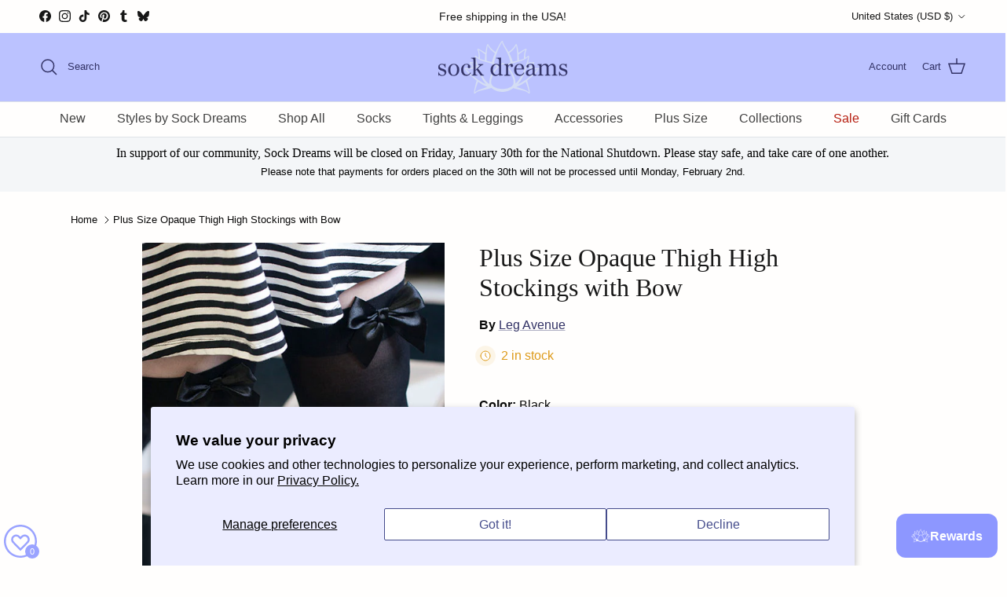

--- FILE ---
content_type: text/html; charset=utf-8
request_url: https://sockdreams.com/products/plus-size-opaque-thigh-high-stockings-with-bow
body_size: 82803
content:
<!doctype html>
<html class="no-js" lang="en" dir="ltr">
<head>
  <!-- BEGIN MerchantWidget Code -->



<script id='merchantWidgetScript' src="https://www.gstatic.com/shopping/merchant/merchantwidget.js" defer></script>

<script type="text/javascript">

  merchantWidgetScript.addEventListener('load', function () {

    merchantwidget.start({

      position: 'LEFT_BOTTOM',

      sideMargin: 5,

      bottomMargin: 45,

      mobileSideMargin: 6,

      mobileBottomMargin: 40

    });

  });

</script>


<!-- END MerchantWidget Code --><meta charset="utf-8">
<meta name="viewport" content="width=device-width,initial-scale=1">
<title>Plus Size Opaque Thigh High Stockings with Bow &ndash; Sock Dreams</title><link rel="canonical" href="https://sockdreams.com/products/plus-size-opaque-thigh-high-stockings-with-bow"><link rel="icon" href="//sockdreams.com/cdn/shop/files/blue-sock-dreams-lotus_1.png?crop=center&height=48&v=1681500306&width=48" type="image/png">
  <link rel="apple-touch-icon" href="//sockdreams.com/cdn/shop/files/blue-sock-dreams-lotus_1.png?crop=center&height=180&v=1681500306&width=180"><meta name="description" content="Equally sweet and sexy opaque nylon stockings with satin bows that can be worn equally well in front or in back. They stay up best with garters and are delightfully thigh-high on most legs."><meta property="og:site_name" content="Sock Dreams">
<meta property="og:url" content="https://sockdreams.com/products/plus-size-opaque-thigh-high-stockings-with-bow">
<meta property="og:title" content="Plus Size Opaque Thigh High Stockings with Bow">
<meta property="og:type" content="product">
<meta property="og:description" content="Equally sweet and sexy opaque nylon stockings with satin bows that can be worn equally well in front or in back. They stay up best with garters and are delightfully thigh-high on most legs."><meta property="og:image" content="http://sockdreams.com/cdn/shop/products/opaque-thigh-highs-with-bows-black-p_469d8397-16ae-4342-873a-b77450a95ce9.jpg?crop=center&height=1200&v=1762457576&width=1200">
  <meta property="og:image:secure_url" content="https://sockdreams.com/cdn/shop/products/opaque-thigh-highs-with-bows-black-p_469d8397-16ae-4342-873a-b77450a95ce9.jpg?crop=center&height=1200&v=1762457576&width=1200">
  <meta property="og:image:width" content="500">
  <meta property="og:image:height" content="750"><meta property="og:price:amount" content="12.00">
  <meta property="og:price:currency" content="USD"><meta name="twitter:card" content="summary_large_image">
<meta name="twitter:title" content="Plus Size Opaque Thigh High Stockings with Bow">
<meta name="twitter:description" content="Equally sweet and sexy opaque nylon stockings with satin bows that can be worn equally well in front or in back. They stay up best with garters and are delightfully thigh-high on most legs.">
<style>:root {
  --page-container-width:          1200px;
  --reading-container-width:       720px;
  --divider-opacity:               0.14;
  --gutter-large:                  30px;
  --gutter-desktop:                20px;
  --gutter-mobile:                 16px;
  --section-padding:               50px;
  --larger-section-padding:        80px;
  --larger-section-padding-mobile: 60px;
  --largest-section-padding:       110px;
  --aos-animate-duration:          0.6s;

  --base-font-family:              "system_ui", -apple-system, 'Segoe UI', Roboto, 'Helvetica Neue', 'Noto Sans', 'Liberation Sans', Arial, sans-serif, 'Apple Color Emoji', 'Segoe UI Emoji', 'Segoe UI Symbol', 'Noto Color Emoji';
  --base-font-weight:              400;
  --base-font-style:               normal;
  --heading-font-family:           "New York", Iowan Old Style, Apple Garamond, Baskerville, Times New Roman, Droid Serif, Times, Source Serif Pro, serif, Apple Color Emoji, Segoe UI Emoji, Segoe UI Symbol;
  --heading-font-weight:           400;
  --heading-font-style:            normal;
  --heading-font-letter-spacing:   normal;
  --logo-font-family:              "New York", Iowan Old Style, Apple Garamond, Baskerville, Times New Roman, Droid Serif, Times, Source Serif Pro, serif, Apple Color Emoji, Segoe UI Emoji, Segoe UI Symbol;
  --logo-font-weight:              400;
  --logo-font-style:               normal;
  --nav-font-family:               "system_ui", -apple-system, 'Segoe UI', Roboto, 'Helvetica Neue', 'Noto Sans', 'Liberation Sans', Arial, sans-serif, 'Apple Color Emoji', 'Segoe UI Emoji', 'Segoe UI Symbol', 'Noto Color Emoji';
  --nav-font-weight:               400;
  --nav-font-style:                normal;

  --base-text-size:16px;
  --base-line-height:              1.6;
  --input-text-size:16px;
  --smaller-text-size-1:13px;
  --smaller-text-size-2:14px;
  --smaller-text-size-3:13px;
  --smaller-text-size-4:12px;
  --larger-text-size:32px;
  --super-large-text-size:56px;
  --super-large-mobile-text-size:26px;
  --larger-mobile-text-size:26px;
  --logo-text-size:24px;--btn-letter-spacing: 0.08em;
    --btn-text-transform: uppercase;
    --button-text-size: 14px;
    --quickbuy-button-text-size: 13;
    --small-feature-link-font-size: 0.75em;
    --input-btn-padding-top: 1.2em;
    --input-btn-padding-bottom: 1.2em;--heading-text-transform:none;
  --nav-text-size:                      16px;
  --mobile-menu-font-weight:            600;

  --body-bg-color:                      255 254 253;
  --bg-color:                           255 254 253;
  --body-text-color:                    10 10 10;
  --text-color:                         10 10 10;

  --header-text-col:                    #333366;--header-text-hover-col:             var(--header-text-col);--header-bg-col:                     #bbc2ff;
  --heading-color:                     23 23 23;
  --body-heading-color:                23 23 23;
  --heading-divider-col:               #dfe3e8;

  --logo-col:                          #090909;
  --main-nav-bg:                       #fffefd;
  --main-nav-link-col:                 #404040;
  --main-nav-link-hover-col:           #554e88;
  --main-nav-link-featured-col:        #b61d0f;

  --link-color:                        51 51 102;
  --body-link-color:                   51 51 102;

  --btn-bg-color:                        154 163 255;
  --btn-bg-hover-color:                  173 150 234;
  --btn-border-color:                    154 163 255;
  --btn-border-hover-color:              173 150 234;
  --btn-text-color:                      0 0 0;
  --btn-text-hover-color:                0 0 0;--btn-alt-bg-color:                    255 254 253;
  --btn-alt-text-color:                  51 51 102;
  --btn-alt-border-color:                51 51 102;
  --btn-alt-border-hover-color:          51 51 102;--btn-ter-bg-color:                    255 234 212;
  --btn-ter-text-color:                  0 0 0;
  --btn-ter-bg-hover-color:              154 163 255;
  --btn-ter-text-hover-color:            0 0 0;--btn-border-radius: 3px;
    --btn-inspired-border-radius: 3px;--color-scheme-default:                             #fffefd;
  --color-scheme-default-color:                       255 254 253;
  --color-scheme-default-text-color:                  10 10 10;
  --color-scheme-default-head-color:                  23 23 23;
  --color-scheme-default-link-color:                  51 51 102;
  --color-scheme-default-btn-text-color:              0 0 0;
  --color-scheme-default-btn-text-hover-color:        0 0 0;
  --color-scheme-default-btn-bg-color:                154 163 255;
  --color-scheme-default-btn-bg-hover-color:          173 150 234;
  --color-scheme-default-btn-border-color:            154 163 255;
  --color-scheme-default-btn-border-hover-color:      173 150 234;
  --color-scheme-default-btn-alt-text-color:          51 51 102;
  --color-scheme-default-btn-alt-bg-color:            255 254 253;
  --color-scheme-default-btn-alt-border-color:        51 51 102;
  --color-scheme-default-btn-alt-border-hover-color:  51 51 102;

  --color-scheme-1:                             #f2f2f2;
  --color-scheme-1-color:                       242 242 242;
  --color-scheme-1-text-color:                  52 52 52;
  --color-scheme-1-head-color:                  52 52 52;
  --color-scheme-1-link-color:                  52 52 52;
  --color-scheme-1-btn-text-color:              255 255 255;
  --color-scheme-1-btn-text-hover-color:        255 255 255;
  --color-scheme-1-btn-bg-color:                35 35 35;
  --color-scheme-1-btn-bg-hover-color:          0 0 0;
  --color-scheme-1-btn-border-color:            35 35 35;
  --color-scheme-1-btn-border-hover-color:      0 0 0;
  --color-scheme-1-btn-alt-text-color:          35 35 35;
  --color-scheme-1-btn-alt-bg-color:            255 255 255;
  --color-scheme-1-btn-alt-border-color:        35 35 35;
  --color-scheme-1-btn-alt-border-hover-color:  35 35 35;

  --color-scheme-2:                             #333366;
  --color-scheme-2-color:                       51 51 102;
  --color-scheme-2-text-color:                  255 254 253;
  --color-scheme-2-head-color:                  255 254 253;
  --color-scheme-2-link-color:                  52 52 52;
  --color-scheme-2-btn-text-color:              255 255 255;
  --color-scheme-2-btn-text-hover-color:        255 255 255;
  --color-scheme-2-btn-bg-color:                35 35 35;
  --color-scheme-2-btn-bg-hover-color:          0 0 0;
  --color-scheme-2-btn-border-color:            35 35 35;
  --color-scheme-2-btn-border-hover-color:      0 0 0;
  --color-scheme-2-btn-alt-text-color:          35 35 35;
  --color-scheme-2-btn-alt-bg-color:            255 255 255;
  --color-scheme-2-btn-alt-border-color:        35 35 35;
  --color-scheme-2-btn-alt-border-hover-color:  35 35 35;

  /* Shop Pay payment terms */
  --payment-terms-background-color:    #fffefd;--quickbuy-bg: 255 254 253;--body-input-background-color:       rgb(var(--body-bg-color));
  --input-background-color:            rgb(var(--body-bg-color));
  --body-input-text-color:             var(--body-text-color);
  --input-text-color:                  var(--body-text-color);
  --body-input-border-color:           rgb(194, 193, 192);
  --input-border-color:                rgb(194, 193, 192);
  --input-border-color-hover:          rgb(120, 120, 119);
  --input-border-color-active:         rgb(10, 10, 10);

  --swatch-cross-svg:                  url("data:image/svg+xml,%3Csvg xmlns='http://www.w3.org/2000/svg' width='240' height='240' viewBox='0 0 24 24' fill='none' stroke='rgb(151, 40, 30)' stroke-width='0.14' preserveAspectRatio='none' %3E%3Cline x1='0' y1='0' x2='24' y2='24'%3E%3C/line%3E%3C/svg%3E");
  --swatch-cross-hover:                url("data:image/svg+xml,%3Csvg xmlns='http://www.w3.org/2000/svg' width='240' height='240' viewBox='0 0 24 24' fill='none' stroke='rgb(151, 40, 30)' stroke-width='0.14' preserveAspectRatio='none' %3E%3Cline x1='0' y1='0' x2='24' y2='24'%3E%3C/line%3E%3C/svg%3E");
  --swatch-cross-active:               url("data:image/svg+xml,%3Csvg xmlns='http://www.w3.org/2000/svg' width='240' height='240' viewBox='0 0 24 24' fill='none' stroke='rgb(151, 40, 30)' stroke-width='0.14' preserveAspectRatio='none' %3E%3Cline x1='0' y1='0' x2='24' y2='24'%3E%3C/line%3E%3C/svg%3E");

  --footer-divider-col:                #d1c5e1;
  --footer-text-col:                   64 64 64;
  --footer-heading-col:                23 23 23;
  --footer-bg-col:                     225 219 244;--product-label-overlay-justify: flex-start;--product-label-overlay-align: flex-start;--product-label-overlay-reduction-text:   #ffffff;
  --product-label-overlay-reduction-bg:     #c20000;
  --product-label-overlay-reduction-text-weight: 600;
  --product-label-overlay-stock-text:       #fffefd;
  --product-label-overlay-stock-bg:         #9a99e5;
  --product-label-overlay-new-text:         #fffefd;
  --product-label-overlay-new-bg:           #9a99e5;
  --product-label-overlay-meta-text:        #ffffff;
  --product-label-overlay-meta-bg:          #09728c;
  --product-label-sale-text:                #c20000;
  --product-label-sold-text:                #171717;
  --product-label-preorder-text:            #3ea36a;

  --product-block-crop-align:               center;

  
  --product-block-price-align:              flex-start;
  --product-block-price-item-margin-start:  initial;
  --product-block-price-item-margin-end:    .5rem;
  

  

  --collection-block-image-position:   center center;

  --swatch-picker-image-size:          48px;
  --swatch-crop-align:                 center center;

  --image-overlay-text-color:          255 254 253;--image-overlay-bg:                  rgba(0, 0, 0, 0.1);
  --image-overlay-shadow-start:        rgb(0 0 0 / 0.4);
  --image-overlay-box-opacity:         0.5;--product-inventory-ok-box-color:            #f2faf0;
  --product-inventory-ok-text-color:           #108043;
  --product-inventory-ok-icon-box-fill-color:  #fff;
  --product-inventory-low-box-color:           #fcf1cd;
  --product-inventory-low-text-color:          #dd9a1a;
  --product-inventory-low-icon-box-fill-color: #fff;
  --product-inventory-low-text-color-channels: 16, 128, 67;
  --product-inventory-ok-text-color-channels:  221, 154, 26;

  --rating-star-color: 246 165 41;--overlay-align-left: start;
    --overlay-align-right: end;}html[dir=rtl] {
  --overlay-right-text-m-left: 0;
  --overlay-right-text-m-right: auto;
  --overlay-left-shadow-left-left: 15%;
  --overlay-left-shadow-left-right: -50%;
  --overlay-left-shadow-right-left: -85%;
  --overlay-left-shadow-right-right: 0;
}.image-overlay--bg-box .text-overlay .text-overlay__text {
    --image-overlay-box-bg: 255 254 253;
    --heading-color: var(--body-heading-color);
    --text-color: var(--body-text-color);
    --link-color: var(--body-link-color);
  }::selection {
    background: rgb(var(--body-heading-color));
    color: rgb(var(--body-bg-color));
  }
  ::-moz-selection {
    background: rgb(var(--body-heading-color));
    color: rgb(var(--body-bg-color));
  }.use-color-scheme--default {
  --product-label-sale-text:           #c20000;
  --product-label-sold-text:           #171717;
  --product-label-preorder-text:       #3ea36a;
  --input-background-color:            rgb(var(--body-bg-color));
  --input-text-color:                  var(--body-input-text-color);
  --input-border-color:                rgb(194, 193, 192);
  --input-border-color-hover:          rgb(120, 120, 119);
  --input-border-color-active:         rgb(10, 10, 10);
}</style>

  <link href="//sockdreams.com/cdn/shop/t/69/assets/main.css?v=1658455696586364901763754033" rel="stylesheet" type="text/css" media="all" />
<link rel="stylesheet" href="//sockdreams.com/cdn/shop/t/69/assets/swatches.css?v=30654163463137334991767898853" media="print" onload="this.media='all'">
    <noscript><link rel="stylesheet" href="//sockdreams.com/cdn/shop/t/69/assets/swatches.css?v=30654163463137334991767898853"></noscript><script>
    document.documentElement.className = document.documentElement.className.replace('no-js', 'js');

    window.theme = {
      info: {
        name: 'Symmetry',
        version: '7.5.0'
      },
      device: {
        hasTouch: window.matchMedia('(any-pointer: coarse)').matches,
        hasHover: window.matchMedia('(hover: hover)').matches
      },
      mediaQueries: {
        md: '(min-width: 768px)',
        productMediaCarouselBreak: '(min-width: 1041px)'
      },
      routes: {
        base: 'https://sockdreams.com',
        cart: '/cart',
        cartAdd: '/cart/add.js',
        cartUpdate: '/cart/update.js',
        predictiveSearch: '/search/suggest'
      },
      strings: {
        cartTermsConfirmation: "You must agree to the terms and conditions before continuing.",
        cartItemsQuantityError: "You can only add [QUANTITY] of this item to your cart.",
        generalSearchViewAll: "View all search results",
        noStock: "Sold out",
        noVariant: "Unavailable",
        productsProductChooseA: "Choose a",
        generalSearchPages: "Pages",
        generalSearchNoResultsWithoutTerms: "Sorry, we couldnʼt find any results",
        shippingCalculator: {
          singleRate: "There is one shipping rate for this destination:",
          multipleRates: "There are multiple shipping rates for this destination:",
          noRates: "We do not ship to this destination."
        },
        regularPrice: "Regular price",
        salePrice: "Sale price"
      },
      settings: {
        moneyWithCurrencyFormat: "${{amount}} USD",
        cartType: "page",
        afterAddToCart: "notification",
        quickbuyStyle: "button",
        externalLinksNewTab: true,
        internalLinksSmoothScroll: true
      }
    }

    theme.inlineNavigationCheck = function() {
      var pageHeader = document.querySelector('.pageheader'),
          inlineNavContainer = pageHeader.querySelector('.logo-area__left__inner'),
          inlineNav = inlineNavContainer.querySelector('.navigation--left');
      if (inlineNav && getComputedStyle(inlineNav).display != 'none') {
        var inlineMenuCentered = document.querySelector('.pageheader--layout-inline-menu-center'),
            logoContainer = document.querySelector('.logo-area__middle__inner');
        if(inlineMenuCentered) {
          var rightWidth = document.querySelector('.logo-area__right__inner').clientWidth,
              middleWidth = logoContainer.clientWidth,
              logoArea = document.querySelector('.logo-area'),
              computedLogoAreaStyle = getComputedStyle(logoArea),
              logoAreaInnerWidth = logoArea.clientWidth - Math.ceil(parseFloat(computedLogoAreaStyle.paddingLeft)) - Math.ceil(parseFloat(computedLogoAreaStyle.paddingRight)),
              availableNavWidth = logoAreaInnerWidth - Math.max(rightWidth, middleWidth) * 2 - 40;
          inlineNavContainer.style.maxWidth = availableNavWidth + 'px';
        }

        var firstInlineNavLink = inlineNav.querySelector('.navigation__item:first-child'),
            lastInlineNavLink = inlineNav.querySelector('.navigation__item:last-child');
        if (lastInlineNavLink) {
          var inlineNavWidth = null;
          if(document.querySelector('html[dir=rtl]')) {
            inlineNavWidth = firstInlineNavLink.offsetLeft - lastInlineNavLink.offsetLeft + firstInlineNavLink.offsetWidth;
          } else {
            inlineNavWidth = lastInlineNavLink.offsetLeft - firstInlineNavLink.offsetLeft + lastInlineNavLink.offsetWidth;
          }
          if (inlineNavContainer.offsetWidth >= inlineNavWidth) {
            pageHeader.classList.add('pageheader--layout-inline-permitted');
            var tallLogo = logoContainer.clientHeight > lastInlineNavLink.clientHeight + 20;
            if (tallLogo) {
              inlineNav.classList.add('navigation--tight-underline');
            } else {
              inlineNav.classList.remove('navigation--tight-underline');
            }
          } else {
            pageHeader.classList.remove('pageheader--layout-inline-permitted');
          }
        }
      }
    };

    theme.setInitialHeaderHeightProperty = () => {
      const section = document.querySelector('.section-header');
      if (section) {
        document.documentElement.style.setProperty('--theme-header-height', Math.ceil(section.clientHeight) + 'px');
      }
    };
  </script>

  <script src="//sockdreams.com/cdn/shop/t/69/assets/main.js?v=150891663519462644191763754033" defer></script>
    <script src="//sockdreams.com/cdn/shop/t/69/assets/animate-on-scroll.js?v=15249566486942820451763754023" defer></script>
    <link href="//sockdreams.com/cdn/shop/t/69/assets/animate-on-scroll.css?v=135962721104954213331763754023" rel="stylesheet" type="text/css" media="all" />
  

  <script>window.performance && window.performance.mark && window.performance.mark('shopify.content_for_header.start');</script><meta name="google-site-verification" content="qPTPxPWNEuztJ7lQCejVykJmRPuYbd7e87UkWc2I5lM">
<meta id="shopify-digital-wallet" name="shopify-digital-wallet" content="/71249789223/digital_wallets/dialog">
<meta name="shopify-checkout-api-token" content="2dc7890bd1b95ad920c43d7a16702bf1">
<meta id="in-context-paypal-metadata" data-shop-id="71249789223" data-venmo-supported="true" data-environment="production" data-locale="en_US" data-paypal-v4="true" data-currency="USD">
<link rel="alternate" type="application/json+oembed" href="https://sockdreams.com/products/plus-size-opaque-thigh-high-stockings-with-bow.oembed">
<script async="async" src="/checkouts/internal/preloads.js?locale=en-US"></script>
<link rel="preconnect" href="https://shop.app" crossorigin="anonymous">
<script async="async" src="https://shop.app/checkouts/internal/preloads.js?locale=en-US&shop_id=71249789223" crossorigin="anonymous"></script>
<script id="apple-pay-shop-capabilities" type="application/json">{"shopId":71249789223,"countryCode":"US","currencyCode":"USD","merchantCapabilities":["supports3DS"],"merchantId":"gid:\/\/shopify\/Shop\/71249789223","merchantName":"Sock Dreams","requiredBillingContactFields":["postalAddress","email","phone"],"requiredShippingContactFields":["postalAddress","email","phone"],"shippingType":"shipping","supportedNetworks":["visa","masterCard","amex","discover","elo","jcb"],"total":{"type":"pending","label":"Sock Dreams","amount":"1.00"},"shopifyPaymentsEnabled":true,"supportsSubscriptions":true}</script>
<script id="shopify-features" type="application/json">{"accessToken":"2dc7890bd1b95ad920c43d7a16702bf1","betas":["rich-media-storefront-analytics"],"domain":"sockdreams.com","predictiveSearch":true,"shopId":71249789223,"locale":"en"}</script>
<script>var Shopify = Shopify || {};
Shopify.shop = "sockdreams.myshopify.com";
Shopify.locale = "en";
Shopify.currency = {"active":"USD","rate":"1.0"};
Shopify.country = "US";
Shopify.theme = {"name":"Winter 2025\/2026","id":181514993959,"schema_name":"Symmetry","schema_version":"7.5.0","theme_store_id":568,"role":"main"};
Shopify.theme.handle = "null";
Shopify.theme.style = {"id":null,"handle":null};
Shopify.cdnHost = "sockdreams.com/cdn";
Shopify.routes = Shopify.routes || {};
Shopify.routes.root = "/";</script>
<script type="module">!function(o){(o.Shopify=o.Shopify||{}).modules=!0}(window);</script>
<script>!function(o){function n(){var o=[];function n(){o.push(Array.prototype.slice.apply(arguments))}return n.q=o,n}var t=o.Shopify=o.Shopify||{};t.loadFeatures=n(),t.autoloadFeatures=n()}(window);</script>
<script>
  window.ShopifyPay = window.ShopifyPay || {};
  window.ShopifyPay.apiHost = "shop.app\/pay";
  window.ShopifyPay.redirectState = null;
</script>
<script id="shop-js-analytics" type="application/json">{"pageType":"product"}</script>
<script defer="defer" async type="module" src="//sockdreams.com/cdn/shopifycloud/shop-js/modules/v2/client.init-shop-cart-sync_BN7fPSNr.en.esm.js"></script>
<script defer="defer" async type="module" src="//sockdreams.com/cdn/shopifycloud/shop-js/modules/v2/chunk.common_Cbph3Kss.esm.js"></script>
<script defer="defer" async type="module" src="//sockdreams.com/cdn/shopifycloud/shop-js/modules/v2/chunk.modal_DKumMAJ1.esm.js"></script>
<script type="module">
  await import("//sockdreams.com/cdn/shopifycloud/shop-js/modules/v2/client.init-shop-cart-sync_BN7fPSNr.en.esm.js");
await import("//sockdreams.com/cdn/shopifycloud/shop-js/modules/v2/chunk.common_Cbph3Kss.esm.js");
await import("//sockdreams.com/cdn/shopifycloud/shop-js/modules/v2/chunk.modal_DKumMAJ1.esm.js");

  window.Shopify.SignInWithShop?.initShopCartSync?.({"fedCMEnabled":true,"windoidEnabled":true});

</script>
<script defer="defer" async type="module" src="//sockdreams.com/cdn/shopifycloud/shop-js/modules/v2/client.payment-terms_BxzfvcZJ.en.esm.js"></script>
<script defer="defer" async type="module" src="//sockdreams.com/cdn/shopifycloud/shop-js/modules/v2/chunk.common_Cbph3Kss.esm.js"></script>
<script defer="defer" async type="module" src="//sockdreams.com/cdn/shopifycloud/shop-js/modules/v2/chunk.modal_DKumMAJ1.esm.js"></script>
<script type="module">
  await import("//sockdreams.com/cdn/shopifycloud/shop-js/modules/v2/client.payment-terms_BxzfvcZJ.en.esm.js");
await import("//sockdreams.com/cdn/shopifycloud/shop-js/modules/v2/chunk.common_Cbph3Kss.esm.js");
await import("//sockdreams.com/cdn/shopifycloud/shop-js/modules/v2/chunk.modal_DKumMAJ1.esm.js");

  
</script>
<script>
  window.Shopify = window.Shopify || {};
  if (!window.Shopify.featureAssets) window.Shopify.featureAssets = {};
  window.Shopify.featureAssets['shop-js'] = {"shop-cart-sync":["modules/v2/client.shop-cart-sync_CJVUk8Jm.en.esm.js","modules/v2/chunk.common_Cbph3Kss.esm.js","modules/v2/chunk.modal_DKumMAJ1.esm.js"],"init-fed-cm":["modules/v2/client.init-fed-cm_7Fvt41F4.en.esm.js","modules/v2/chunk.common_Cbph3Kss.esm.js","modules/v2/chunk.modal_DKumMAJ1.esm.js"],"init-shop-email-lookup-coordinator":["modules/v2/client.init-shop-email-lookup-coordinator_Cc088_bR.en.esm.js","modules/v2/chunk.common_Cbph3Kss.esm.js","modules/v2/chunk.modal_DKumMAJ1.esm.js"],"init-windoid":["modules/v2/client.init-windoid_hPopwJRj.en.esm.js","modules/v2/chunk.common_Cbph3Kss.esm.js","modules/v2/chunk.modal_DKumMAJ1.esm.js"],"shop-button":["modules/v2/client.shop-button_B0jaPSNF.en.esm.js","modules/v2/chunk.common_Cbph3Kss.esm.js","modules/v2/chunk.modal_DKumMAJ1.esm.js"],"shop-cash-offers":["modules/v2/client.shop-cash-offers_DPIskqss.en.esm.js","modules/v2/chunk.common_Cbph3Kss.esm.js","modules/v2/chunk.modal_DKumMAJ1.esm.js"],"shop-toast-manager":["modules/v2/client.shop-toast-manager_CK7RT69O.en.esm.js","modules/v2/chunk.common_Cbph3Kss.esm.js","modules/v2/chunk.modal_DKumMAJ1.esm.js"],"init-shop-cart-sync":["modules/v2/client.init-shop-cart-sync_BN7fPSNr.en.esm.js","modules/v2/chunk.common_Cbph3Kss.esm.js","modules/v2/chunk.modal_DKumMAJ1.esm.js"],"init-customer-accounts-sign-up":["modules/v2/client.init-customer-accounts-sign-up_CfPf4CXf.en.esm.js","modules/v2/client.shop-login-button_DeIztwXF.en.esm.js","modules/v2/chunk.common_Cbph3Kss.esm.js","modules/v2/chunk.modal_DKumMAJ1.esm.js"],"pay-button":["modules/v2/client.pay-button_CgIwFSYN.en.esm.js","modules/v2/chunk.common_Cbph3Kss.esm.js","modules/v2/chunk.modal_DKumMAJ1.esm.js"],"init-customer-accounts":["modules/v2/client.init-customer-accounts_DQ3x16JI.en.esm.js","modules/v2/client.shop-login-button_DeIztwXF.en.esm.js","modules/v2/chunk.common_Cbph3Kss.esm.js","modules/v2/chunk.modal_DKumMAJ1.esm.js"],"avatar":["modules/v2/client.avatar_BTnouDA3.en.esm.js"],"init-shop-for-new-customer-accounts":["modules/v2/client.init-shop-for-new-customer-accounts_CsZy_esa.en.esm.js","modules/v2/client.shop-login-button_DeIztwXF.en.esm.js","modules/v2/chunk.common_Cbph3Kss.esm.js","modules/v2/chunk.modal_DKumMAJ1.esm.js"],"shop-follow-button":["modules/v2/client.shop-follow-button_BRMJjgGd.en.esm.js","modules/v2/chunk.common_Cbph3Kss.esm.js","modules/v2/chunk.modal_DKumMAJ1.esm.js"],"checkout-modal":["modules/v2/client.checkout-modal_B9Drz_yf.en.esm.js","modules/v2/chunk.common_Cbph3Kss.esm.js","modules/v2/chunk.modal_DKumMAJ1.esm.js"],"shop-login-button":["modules/v2/client.shop-login-button_DeIztwXF.en.esm.js","modules/v2/chunk.common_Cbph3Kss.esm.js","modules/v2/chunk.modal_DKumMAJ1.esm.js"],"lead-capture":["modules/v2/client.lead-capture_DXYzFM3R.en.esm.js","modules/v2/chunk.common_Cbph3Kss.esm.js","modules/v2/chunk.modal_DKumMAJ1.esm.js"],"shop-login":["modules/v2/client.shop-login_CA5pJqmO.en.esm.js","modules/v2/chunk.common_Cbph3Kss.esm.js","modules/v2/chunk.modal_DKumMAJ1.esm.js"],"payment-terms":["modules/v2/client.payment-terms_BxzfvcZJ.en.esm.js","modules/v2/chunk.common_Cbph3Kss.esm.js","modules/v2/chunk.modal_DKumMAJ1.esm.js"]};
</script>
<script>(function() {
  var isLoaded = false;
  function asyncLoad() {
    if (isLoaded) return;
    isLoaded = true;
    var urls = ["https:\/\/joy.avada.io\/scripttag\/avada-joy-tracking.min.js?shop=sockdreams.myshopify.com","https:\/\/chimpstatic.com\/mcjs-connected\/js\/users\/e8afc18b90490226dc1fee239\/a988055a270d56a8ea62da1dd.js?shop=sockdreams.myshopify.com","https:\/\/shopify-extension.getredo.com\/main.js?widget_id=4rsv0q5h451n3te\u0026shop=sockdreams.myshopify.com"];
    for (var i = 0; i < urls.length; i++) {
      var s = document.createElement('script');
      s.type = 'text/javascript';
      s.async = true;
      s.src = urls[i];
      var x = document.getElementsByTagName('script')[0];
      x.parentNode.insertBefore(s, x);
    }
  };
  if(window.attachEvent) {
    window.attachEvent('onload', asyncLoad);
  } else {
    window.addEventListener('load', asyncLoad, false);
  }
})();</script>
<script id="__st">var __st={"a":71249789223,"offset":-28800,"reqid":"20a338fc-8adf-4630-9422-252e8b273b2c-1769816827","pageurl":"sockdreams.com\/products\/plus-size-opaque-thigh-high-stockings-with-bow","u":"28ac1e980f65","p":"product","rtyp":"product","rid":8187327054119};</script>
<script>window.ShopifyPaypalV4VisibilityTracking = true;</script>
<script id="form-persister">!function(){'use strict';const t='contact',e='new_comment',n=[[t,t],['blogs',e],['comments',e],[t,'customer']],o='password',r='form_key',c=['recaptcha-v3-token','g-recaptcha-response','h-captcha-response',o],s=()=>{try{return window.sessionStorage}catch{return}},i='__shopify_v',u=t=>t.elements[r],a=function(){const t=[...n].map((([t,e])=>`form[action*='/${t}']:not([data-nocaptcha='true']) input[name='form_type'][value='${e}']`)).join(',');var e;return e=t,()=>e?[...document.querySelectorAll(e)].map((t=>t.form)):[]}();function m(t){const e=u(t);a().includes(t)&&(!e||!e.value)&&function(t){try{if(!s())return;!function(t){const e=s();if(!e)return;const n=u(t);if(!n)return;const o=n.value;o&&e.removeItem(o)}(t);const e=Array.from(Array(32),(()=>Math.random().toString(36)[2])).join('');!function(t,e){u(t)||t.append(Object.assign(document.createElement('input'),{type:'hidden',name:r})),t.elements[r].value=e}(t,e),function(t,e){const n=s();if(!n)return;const r=[...t.querySelectorAll(`input[type='${o}']`)].map((({name:t})=>t)),u=[...c,...r],a={};for(const[o,c]of new FormData(t).entries())u.includes(o)||(a[o]=c);n.setItem(e,JSON.stringify({[i]:1,action:t.action,data:a}))}(t,e)}catch(e){console.error('failed to persist form',e)}}(t)}const f=t=>{if('true'===t.dataset.persistBound)return;const e=function(t,e){const n=function(t){return'function'==typeof t.submit?t.submit:HTMLFormElement.prototype.submit}(t).bind(t);return function(){let t;return()=>{t||(t=!0,(()=>{try{e(),n()}catch(t){(t=>{console.error('form submit failed',t)})(t)}})(),setTimeout((()=>t=!1),250))}}()}(t,(()=>{m(t)}));!function(t,e){if('function'==typeof t.submit&&'function'==typeof e)try{t.submit=e}catch{}}(t,e),t.addEventListener('submit',(t=>{t.preventDefault(),e()})),t.dataset.persistBound='true'};!function(){function t(t){const e=(t=>{const e=t.target;return e instanceof HTMLFormElement?e:e&&e.form})(t);e&&m(e)}document.addEventListener('submit',t),document.addEventListener('DOMContentLoaded',(()=>{const e=a();for(const t of e)f(t);var n;n=document.body,new window.MutationObserver((t=>{for(const e of t)if('childList'===e.type&&e.addedNodes.length)for(const t of e.addedNodes)1===t.nodeType&&'FORM'===t.tagName&&a().includes(t)&&f(t)})).observe(n,{childList:!0,subtree:!0,attributes:!1}),document.removeEventListener('submit',t)}))}()}();</script>
<script integrity="sha256-4kQ18oKyAcykRKYeNunJcIwy7WH5gtpwJnB7kiuLZ1E=" data-source-attribution="shopify.loadfeatures" defer="defer" src="//sockdreams.com/cdn/shopifycloud/storefront/assets/storefront/load_feature-a0a9edcb.js" crossorigin="anonymous"></script>
<script crossorigin="anonymous" defer="defer" src="//sockdreams.com/cdn/shopifycloud/storefront/assets/shopify_pay/storefront-65b4c6d7.js?v=20250812"></script>
<script data-source-attribution="shopify.dynamic_checkout.dynamic.init">var Shopify=Shopify||{};Shopify.PaymentButton=Shopify.PaymentButton||{isStorefrontPortableWallets:!0,init:function(){window.Shopify.PaymentButton.init=function(){};var t=document.createElement("script");t.src="https://sockdreams.com/cdn/shopifycloud/portable-wallets/latest/portable-wallets.en.js",t.type="module",document.head.appendChild(t)}};
</script>
<script data-source-attribution="shopify.dynamic_checkout.buyer_consent">
  function portableWalletsHideBuyerConsent(e){var t=document.getElementById("shopify-buyer-consent"),n=document.getElementById("shopify-subscription-policy-button");t&&n&&(t.classList.add("hidden"),t.setAttribute("aria-hidden","true"),n.removeEventListener("click",e))}function portableWalletsShowBuyerConsent(e){var t=document.getElementById("shopify-buyer-consent"),n=document.getElementById("shopify-subscription-policy-button");t&&n&&(t.classList.remove("hidden"),t.removeAttribute("aria-hidden"),n.addEventListener("click",e))}window.Shopify?.PaymentButton&&(window.Shopify.PaymentButton.hideBuyerConsent=portableWalletsHideBuyerConsent,window.Shopify.PaymentButton.showBuyerConsent=portableWalletsShowBuyerConsent);
</script>
<script>
  function portableWalletsCleanup(e){e&&e.src&&console.error("Failed to load portable wallets script "+e.src);var t=document.querySelectorAll("shopify-accelerated-checkout .shopify-payment-button__skeleton, shopify-accelerated-checkout-cart .wallet-cart-button__skeleton"),e=document.getElementById("shopify-buyer-consent");for(let e=0;e<t.length;e++)t[e].remove();e&&e.remove()}function portableWalletsNotLoadedAsModule(e){e instanceof ErrorEvent&&"string"==typeof e.message&&e.message.includes("import.meta")&&"string"==typeof e.filename&&e.filename.includes("portable-wallets")&&(window.removeEventListener("error",portableWalletsNotLoadedAsModule),window.Shopify.PaymentButton.failedToLoad=e,"loading"===document.readyState?document.addEventListener("DOMContentLoaded",window.Shopify.PaymentButton.init):window.Shopify.PaymentButton.init())}window.addEventListener("error",portableWalletsNotLoadedAsModule);
</script>

<script type="module" src="https://sockdreams.com/cdn/shopifycloud/portable-wallets/latest/portable-wallets.en.js" onError="portableWalletsCleanup(this)" crossorigin="anonymous"></script>
<script nomodule>
  document.addEventListener("DOMContentLoaded", portableWalletsCleanup);
</script>

<script id='scb4127' type='text/javascript' async='' src='https://sockdreams.com/cdn/shopifycloud/privacy-banner/storefront-banner.js'></script><link id="shopify-accelerated-checkout-styles" rel="stylesheet" media="screen" href="https://sockdreams.com/cdn/shopifycloud/portable-wallets/latest/accelerated-checkout-backwards-compat.css" crossorigin="anonymous">
<style id="shopify-accelerated-checkout-cart">
        #shopify-buyer-consent {
  margin-top: 1em;
  display: inline-block;
  width: 100%;
}

#shopify-buyer-consent.hidden {
  display: none;
}

#shopify-subscription-policy-button {
  background: none;
  border: none;
  padding: 0;
  text-decoration: underline;
  font-size: inherit;
  cursor: pointer;
}

#shopify-subscription-policy-button::before {
  box-shadow: none;
}

      </style>
<script id="sections-script" data-sections="related-products,footer" defer="defer" src="//sockdreams.com/cdn/shop/t/69/compiled_assets/scripts.js?v=10505"></script>
<script>window.performance && window.performance.mark && window.performance.mark('shopify.content_for_header.end');</script>
<!-- CC Custom Head Start --><!-- CC Custom Head End --><!-- BEGIN app block: shopify://apps/minmaxify-order-limits/blocks/app-embed-block/3acfba32-89f3-4377-ae20-cbb9abc48475 --><script type="text/javascript" src="https://limits.minmaxify.com/sockdreams.myshopify.com?v=139a&r=20251121165541"></script>

<!-- END app block --><!-- BEGIN app block: shopify://apps/sales-discounts/blocks/sale-labels/29205fb1-2e68-4d81-a905-d828a51c8413 --><style>#Product-Slider>div+div .hc-sale-tag,.Product__Gallery--stack .Product__SlideItem+.Product__SlideItem .hc-sale-tag,.\#product-card-badge.\@type\:sale,.badge--on-sale,.badge--onsale,.badge.color-sale,.badge.onsale,.flag.sale,.grid-product__on-sale,.grid-product__tag--sale,.hc-sale-tag+.ProductItem__Wrapper .ProductItem__Label,.hc-sale-tag+.badge__container,.hc-sale-tag+.card__inner .badge,.hc-sale-tag+.card__inner+.card__content .card__badge,.hc-sale-tag+link+.card-wrapper .card__badge,.hc-sale-tag+.card__wrapper .card__badge,.hc-sale-tag+.image-wrapper .product-item__badge,.hc-sale-tag+.product--labels,.hc-sale-tag+.product-item__image-wrapper .product-item__label-list,.hc-sale-tag+a .label,.hc-sale-tag+img+.product-item__meta+.product-item__badge,.label .overlay-sale,.lbl.on-sale,.media-column+.media-column .hc-sale-tag,.price__badge-sale,.product-badge--sale,.product-badge__sale,.product-card__label--sale,.product-item__badge--sale,.product-label--on-sale,.product-label--sale,.product-label.sale,.product__badge--sale,.product__badge__item--sale,.product__media-icon,.productitem__badge--sale,.sale-badge,.sale-box,.sale-item.icn,.sale-sticker,.sale_banner,.theme-img+.theme-img .hc-sale-tag,.hc-sale-tag+a+.badge,.hc-sale-tag+div .badge{display:none!important}.facets__display{z-index:3!important}.indiv-product .hc-sale-tag,.product-item--with-hover-swatches .hc-sale-tag,.product-recommendations .hc-sale-tag{z-index:3}#Product-Slider .hc-sale-tag{z-index:6}.product-holder .hc-sale-tag{z-index:9}.apply-gallery-animation .hc-product-page{z-index:10}.product-card.relative.flex.flex-col .hc-sale-tag{z-index:21}@media only screen and (min-width:750px){.product-gallery-item+.product-gallery-item .hc-sale-tag,.product__slide+.product__slide .hc-sale-tag,.yv-product-slider-item+.yv-product-slider-item .hc-sale-tag{display:none!important}}@media (min-width:960px){.product__media-item+.product__media-item .hc-sale-tag,.splide__slide+.splide__slide .hc-sale-tag{display:none!important}}
</style>
<script>
  let hcSaleLabelSettings = {
    domain: "sockdreams.myshopify.com",
    variants: [{"id":44684150407463,"title":"Black","option1":"Black","option2":null,"option3":null,"sku":"[F2-5E]-LA-6255Q-BLK","requires_shipping":true,"taxable":true,"featured_image":{"id":40888022303015,"product_id":8187327054119,"position":1,"created_at":"2023-03-22T17:32:44-07:00","updated_at":"2025-11-06T11:32:56-08:00","alt":"Plus Size Opaque Thigh High Stockings with Bow - Black","width":500,"height":750,"src":"\/\/sockdreams.com\/cdn\/shop\/products\/opaque-thigh-highs-with-bows-black-p_469d8397-16ae-4342-873a-b77450a95ce9.jpg?v=1762457576","variant_ids":[44684150407463]},"available":true,"name":"Plus Size Opaque Thigh High Stockings with Bow - Black","public_title":"Black","options":["Black"],"price":1200,"weight":64,"compare_at_price":null,"inventory_management":"shopify","barcode":"714718006178","featured_media":{"alt":"Plus Size Opaque Thigh High Stockings with Bow - Black","id":33235590971687,"position":1,"preview_image":{"aspect_ratio":0.667,"height":750,"width":500,"src":"\/\/sockdreams.com\/cdn\/shop\/products\/opaque-thigh-highs-with-bows-black-p_469d8397-16ae-4342-873a-b77450a95ce9.jpg?v=1762457576"}},"requires_selling_plan":false,"selling_plan_allocations":[],"quantity_rule":{"min":1,"max":null,"increment":1}},{"id":44684150440231,"title":"White","option1":"White","option2":null,"option3":null,"sku":"[F2-5E]-LA-6255Q-WHT","requires_shipping":true,"taxable":true,"featured_image":{"id":40888025940263,"product_id":8187327054119,"position":4,"created_at":"2023-03-22T17:32:50-07:00","updated_at":"2023-04-28T16:26:51-07:00","alt":"Plus Size Opaque Thigh High Stockings with Bow - White","width":500,"height":750,"src":"\/\/sockdreams.com\/cdn\/shop\/products\/opaque-thigh-highs-with-bows-white-p_949cf160-a72e-4a4b-a193-aa61bc991a52.jpg?v=1682724411","variant_ids":[44684150440231]},"available":true,"name":"Plus Size Opaque Thigh High Stockings with Bow - White","public_title":"White","options":["White"],"price":1200,"weight":64,"compare_at_price":null,"inventory_management":"shopify","barcode":"714718006185","featured_media":{"alt":"Plus Size Opaque Thigh High Stockings with Bow - White","id":33235594707239,"position":4,"preview_image":{"aspect_ratio":0.667,"height":750,"width":500,"src":"\/\/sockdreams.com\/cdn\/shop\/products\/opaque-thigh-highs-with-bows-white-p_949cf160-a72e-4a4b-a193-aa61bc991a52.jpg?v=1682724411"}},"requires_selling_plan":false,"selling_plan_allocations":[],"quantity_rule":{"min":1,"max":null,"increment":1}}],
    selectedVariant: {"id":44684150407463,"title":"Black","option1":"Black","option2":null,"option3":null,"sku":"[F2-5E]-LA-6255Q-BLK","requires_shipping":true,"taxable":true,"featured_image":{"id":40888022303015,"product_id":8187327054119,"position":1,"created_at":"2023-03-22T17:32:44-07:00","updated_at":"2025-11-06T11:32:56-08:00","alt":"Plus Size Opaque Thigh High Stockings with Bow - Black","width":500,"height":750,"src":"\/\/sockdreams.com\/cdn\/shop\/products\/opaque-thigh-highs-with-bows-black-p_469d8397-16ae-4342-873a-b77450a95ce9.jpg?v=1762457576","variant_ids":[44684150407463]},"available":true,"name":"Plus Size Opaque Thigh High Stockings with Bow - Black","public_title":"Black","options":["Black"],"price":1200,"weight":64,"compare_at_price":null,"inventory_management":"shopify","barcode":"714718006178","featured_media":{"alt":"Plus Size Opaque Thigh High Stockings with Bow - Black","id":33235590971687,"position":1,"preview_image":{"aspect_ratio":0.667,"height":750,"width":500,"src":"\/\/sockdreams.com\/cdn\/shop\/products\/opaque-thigh-highs-with-bows-black-p_469d8397-16ae-4342-873a-b77450a95ce9.jpg?v=1762457576"}},"requires_selling_plan":false,"selling_plan_allocations":[],"quantity_rule":{"min":1,"max":null,"increment":1}},
    productPageImages: ["\/\/sockdreams.com\/cdn\/shop\/products\/opaque-thigh-highs-with-bows-black-p_469d8397-16ae-4342-873a-b77450a95ce9.jpg?v=1762457576","\/\/sockdreams.com\/cdn\/shop\/products\/6255q_rmcg-bz4.jpg?v=1681849320","\/\/sockdreams.com\/cdn\/shop\/products\/6255q_rmcg-bz3.jpg?v=1681849320","\/\/sockdreams.com\/cdn\/shop\/products\/opaque-thigh-highs-with-bows-white-p_949cf160-a72e-4a4b-a193-aa61bc991a52.jpg?v=1682724411","\/\/sockdreams.com\/cdn\/shop\/products\/opaque-thigh-highs-with-bows-white-p-2.jpg?v=1682724411"],
    
  }
</script>
<style>.hc-sale-tag{display:none!important}</style><script>document.addEventListener("DOMContentLoaded",function(){"undefined"!=typeof hcVariants&&function(e){function t(e,t,a){return function(){if(a)return t.apply(this,arguments),e.apply(this,arguments);var n=e.apply(this,arguments);return t.apply(this,arguments),n}}var a=null;function n(){var t=window.location.search.replace(/.*variant=(\d+).*/,"$1");t&&t!=a&&(a=t,e(t))}window.history.pushState=t(history.pushState,n),window.history.replaceState=t(history.replaceState,n),window.addEventListener("popstate",n)}(function(e){let t=null;for(var a=0;a<hcVariants.length;a++)if(hcVariants[a].id==e){t=hcVariants[a];var n=document.querySelectorAll(".hc-product-page.hc-sale-tag");if(t.compare_at_price&&t.compare_at_price>t.price){var r=100*(t.compare_at_price-t.price)/t.compare_at_price;if(null!=r)for(a=0;a<n.length;a++)n[a].childNodes[0].textContent=r.toFixed(0)+"%",n[a].style.display="block";else for(a=0;a<n.length;a++)n[a].style.display="none"}else for(a=0;a<n.length;a++)n[a].style.display="none";break}})});</script> 


<!-- END app block --><!-- BEGIN app block: shopify://apps/sales-discounts/blocks/countdown/29205fb1-2e68-4d81-a905-d828a51c8413 --><script id="hc_product_countdown_dates" data-p_id="8187327054119" type="application/json">{"8187329151271":{"sale_start":"2023-06-03T07:00:00+00:00","sale_end":"2023-06-06T07:00:00+00:00"},"8187332788519":{"sale_start":"2023-06-03T07:00:00+00:00","sale_end":"2023-06-06T07:00:00+00:00"},"8189528965415":{"sale_start":"2025-11-27T20:00:00+00:00","sale_end":"2025-12-03T08:00:00+00:00"},"8187321221415":{"sale_start":"2025-03-19T06:50:00+00:00","sale_end":"2025-03-22T07:05:00+00:00"},"8187321286951":{"sale_start":"2025-02-14T07:45:00+00:00","sale_end":"2025-02-15T08:00:00+00:00"},"8187321614631":{"sale_start":"2025-11-27T20:00:00+00:00","sale_end":"2025-12-03T08:00:00+00:00"},"8187321975079":{"sale_start":"2025-02-14T07:45:00+00:00","sale_end":"2025-02-15T08:00:00+00:00"},"8187337703719":{"sale_start":"2023-08-03T21:30:00+00:00","sale_end":"2023-08-06T07:00:00+00:00"},"8187297104167":{"sale_start":"2023-08-03T21:30:00+00:00","sale_end":"2023-08-06T07:00:00+00:00"},"8187322106151":{"sale_start":"2024-08-03T06:45:00+00:00","sale_end":"2024-08-06T07:00:00+00:00"},"8187322269991":{"sale_start":"2023-08-03T21:30:00+00:00","sale_end":"2023-08-06T07:00:00+00:00"},"8422510461223":{"sale_start":"2025-02-14T07:45:00+00:00","sale_end":"2025-02-15T08:00:00+00:00"},"8187289600295":{"sale_start":"2024-01-02T08:00:00+00:00","sale_end":""},"8187290353959":{"sale_start":"2023-09-06T07:00:00+00:00","sale_end":""},"8187292287271":{"sale_start":"2024-12-25T07:45:00+00:00","sale_end":"2025-01-02T08:00:00+00:00"},"8187296350503":{"sale_start":"2023-09-06T07:00:00+00:00","sale_end":""},"8187297857831":{"sale_start":"2024-12-25T07:45:00+00:00","sale_end":"2025-01-02T08:00:00+00:00"},"8187308933415":{"sale_start":"2023-09-06T07:00:00+00:00","sale_end":""},"8187309064487":{"sale_start":"2023-09-06T07:00:00+00:00","sale_end":""},"8187311063335":{"sale_start":"2023-09-06T07:00:00+00:00","sale_end":""},"8187335967015":{"sale_start":"2024-01-02T08:00:00+00:00","sale_end":""},"8187346157863":{"sale_start":"2023-09-06T07:00:00+00:00","sale_end":""},"8187289567527":{"sale_start":"2023-09-06T07:00:00+00:00","sale_end":""},"8187290878247":{"sale_start":"2023-09-06T07:00:00+00:00","sale_end":""},"8187293303079":{"sale_start":"2023-09-06T07:00:00+00:00","sale_end":""},"8187306148135":{"sale_start":"2023-09-06T07:00:00+00:00","sale_end":""},"8187311554855":{"sale_start":"2024-01-02T08:00:00+00:00","sale_end":""},"8187320860967":{"sale_start":"2023-09-06T07:00:00+00:00","sale_end":""},"8187338686759":{"sale_start":"2023-09-06T07:00:00+00:00","sale_end":""},"8187339866407":{"sale_start":"2023-09-06T07:00:00+00:00","sale_end":""},"8187342520615":{"sale_start":"2023-09-06T07:00:00+00:00","sale_end":""},"8596668055847":{"sale_start":"2024-01-02T08:00:00+00:00","sale_end":""},"8596674969895":{"sale_start":"2024-01-02T08:00:00+00:00","sale_end":""},"8187334099239":{"sale_start":"2023-09-06T07:00:00+00:00","sale_end":""},"8600011505959":{"sale_start":"2023-09-06T07:00:00+00:00","sale_end":""},"8600355340583":{"sale_start":"2023-09-06T07:00:00+00:00","sale_end":""},"8600440373543":{"sale_start":"2023-09-06T07:00:00+00:00","sale_end":""},"8187428536615":{"sale_start":"2024-01-02T08:00:00+00:00","sale_end":""},"8734300373287":{"sale_start":"2024-05-09T06:45:00+00:00","sale_end":"2024-05-12T07:00:00+00:00"},"8734304895271":{"sale_start":"2024-05-09T06:45:00+00:00","sale_end":"2024-05-12T07:00:00+00:00"},"8734328095015":{"sale_start":"2024-02-15T07:45:00+00:00","sale_end":"2024-02-16T08:00:00+00:00"},"8506343817511":{"sale_start":"2024-05-09T06:45:00+00:00","sale_end":"2024-05-12T07:00:00+00:00"},"8187316502823":{"sale_start":"2024-12-12T08:00:00+00:00","sale_end":"2024-12-14T08:00:00+00:00"},"8187299103015":{"sale_start":"2024-02-15T07:45:00+00:00","sale_end":"2024-02-16T08:00:00+00:00"},"8907673600295":{"sale_start":"2024-02-15T07:45:00+00:00","sale_end":"2024-02-16T08:00:00+00:00"},"8187331936551":{"sale_start":"2024-12-25T07:45:00+00:00","sale_end":"2025-01-02T08:00:00+00:00"},"8187301626151":{"sale_start":"2024-02-15T07:45:00+00:00","sale_end":"2024-02-16T08:00:00+00:00"},"8187313946919":{"sale_start":"2024-02-15T07:45:00+00:00","sale_end":"2024-02-16T08:00:00+00:00"},"8829369319719":{"sale_start":"2025-02-14T07:45:00+00:00","sale_end":"2025-02-15T08:00:00+00:00"},"8634739130663":{"sale_start":"2024-06-07T06:45:00+00:00","sale_end":"2024-06-10T07:00:00+00:00"},"8187318436135":{"sale_start":"2024-02-01T07:45:00+00:00","sale_end":"2024-02-06T08:00:00+00:00"},"8187347435815":{"sale_start":"2024-02-15T07:45:00+00:00","sale_end":"2024-02-16T08:00:00+00:00"},"8925326442791":{"sale_start":"2024-05-09T06:45:00+00:00","sale_end":"2024-05-12T07:00:00+00:00"},"8600525734183":{"sale_start":"2024-04-22T06:45:00+00:00","sale_end":"2024-04-23T07:00:00+00:00"},"8187333771559":{"sale_start":"2024-02-01T07:45:00+00:00","sale_end":"2024-02-06T08:00:00+00:00"},"8597136441639":{"sale_start":"2024-02-15T07:45:00+00:00","sale_end":"2024-02-16T08:00:00+00:00"},"8187330298151":{"sale_start":"2024-02-15T07:45:00+00:00","sale_end":"2024-02-16T08:00:00+00:00"},"8187304182055":{"sale_start":"2024-02-15T07:45:00+00:00","sale_end":"2024-02-16T08:00:00+00:00"},"8187318403367":{"sale_start":"2024-02-15T07:45:00+00:00","sale_end":"2024-02-16T08:00:00+00:00"},"8187290485031":{"sale_start":"2024-02-15T07:45:00+00:00","sale_end":"2024-02-16T08:00:00+00:00"},"8187329872167":{"sale_start":"2024-08-03T06:45:00+00:00","sale_end":"2024-08-06T07:00:00+00:00"},"8187298021671":{"sale_start":"2024-02-15T07:45:00+00:00","sale_end":"2024-02-16T08:00:00+00:00"},"8187312079143":{"sale_start":"2024-02-15T07:45:00+00:00","sale_end":"2024-02-16T08:00:00+00:00"},"8187325120807":{"sale_start":"2024-02-15T07:45:00+00:00","sale_end":"2024-02-16T08:00:00+00:00"},"8187337670951":{"sale_start":"2024-12-25T07:45:00+00:00","sale_end":"2025-01-02T08:00:00+00:00"},"8902065324327":{"sale_start":"2024-05-09T06:45:00+00:00","sale_end":"2024-05-12T07:00:00+00:00"},"8187312406823":{"sale_start":"2024-02-15T07:45:00+00:00","sale_end":"2024-02-16T08:00:00+00:00"},"8187307622695":{"sale_start":"2024-02-15T07:45:00+00:00","sale_end":"2024-02-16T08:00:00+00:00"},"8902059884839":{"sale_start":"2024-02-01T07:45:00+00:00","sale_end":"2024-02-06T08:00:00+00:00"},"8902062113063":{"sale_start":"2024-05-09T06:45:00+00:00","sale_end":"2024-05-12T07:00:00+00:00"},"8902074466599":{"sale_start":"2024-02-15T07:45:00+00:00","sale_end":"2024-02-16T08:00:00+00:00"},"8902119293223":{"sale_start":"2024-04-22T06:45:00+00:00","sale_end":"2024-04-23T07:00:00+00:00"},"8902123716903":{"sale_start":"2024-04-22T06:45:00+00:00","sale_end":"2024-04-23T07:00:00+00:00"},"8902102253863":{"sale_start":"2024-02-15T07:45:00+00:00","sale_end":"2024-02-16T08:00:00+00:00"},"8187324924199":{"sale_start":"2024-02-01T07:45:00+00:00","sale_end":"2024-02-06T08:00:00+00:00"},"8597139292455":{"sale_start":"2024-02-01T07:45:00+00:00","sale_end":"2024-02-06T08:00:00+00:00"},"8597004550439":{"sale_start":"2024-02-15T07:45:00+00:00","sale_end":"2024-02-16T08:00:00+00:00"},"8187293827367":{"sale_start":"2024-02-15T07:45:00+00:00","sale_end":"2024-02-16T08:00:00+00:00"},"8902117818663":{"sale_start":"2024-02-15T07:45:00+00:00","sale_end":"2024-02-16T08:00:00+00:00"},"8928010305831":{"sale_start":"2024-12-25T07:45:00+00:00","sale_end":"2025-01-02T08:00:00+00:00"},"8928056607015":{"sale_start":"2024-05-09T06:45:00+00:00","sale_end":"2024-05-12T07:00:00+00:00"},"8187334983975":{"sale_start":"2024-02-01T07:45:00+00:00","sale_end":"2024-02-06T08:00:00+00:00"},"8902070436135":{"sale_start":"2024-02-15T07:45:00+00:00","sale_end":"2024-02-16T08:00:00+00:00"},"8310861201703":{"sale_start":"2024-02-15T07:45:00+00:00","sale_end":"2024-02-16T08:00:00+00:00"},"8902088458535":{"sale_start":"2024-02-15T07:45:00+00:00","sale_end":"2024-02-16T08:00:00+00:00"},"8596662878503":{"sale_start":"2024-02-01T07:45:00+00:00","sale_end":"2024-02-06T08:00:00+00:00"},"8187347140903":{"sale_start":"2024-02-01T07:45:00+00:00","sale_end":"2024-02-06T08:00:00+00:00"},"8381636542759":{"sale_start":"2024-02-01T07:45:00+00:00","sale_end":"2024-02-06T08:00:00+00:00"},"8187310145831":{"sale_start":"2024-02-15T07:45:00+00:00","sale_end":"2024-02-16T08:00:00+00:00"},"8187420508455":{"sale_start":"2024-12-25T07:45:00+00:00","sale_end":"2025-01-02T08:00:00+00:00"},"8187325022503":{"sale_start":"2024-06-07T06:45:00+00:00","sale_end":"2024-06-10T07:00:00+00:00"},"8187339964711":{"sale_start":"2024-02-01T07:45:00+00:00","sale_end":"2024-02-06T08:00:00+00:00"},"8187317125415":{"sale_start":"2024-02-01T07:45:00+00:00","sale_end":"2024-02-06T08:00:00+00:00"},"8187336327463":{"sale_start":"2024-02-01T07:45:00+00:00","sale_end":"2024-02-06T08:00:00+00:00"},"8187338948903":{"sale_start":"2024-02-01T07:45:00+00:00","sale_end":"2024-02-06T08:00:00+00:00"},"8187341832487":{"sale_start":"2024-02-15T07:45:00+00:00","sale_end":"2024-02-16T08:00:00+00:00"},"8187346944295":{"sale_start":"2024-02-01T07:45:00+00:00","sale_end":"2024-02-06T08:00:00+00:00"},"8187314241831":{"sale_start":"2024-02-15T07:45:00+00:00","sale_end":"2024-02-16T08:00:00+00:00"},"8187314569511":{"sale_start":"2024-02-01T07:45:00+00:00","sale_end":"2024-02-06T08:00:00+00:00"},"8397069549863":{"sale_start":"2024-02-15T07:45:00+00:00","sale_end":"2024-02-16T08:00:00+00:00"},"8187290583335":{"sale_start":"2024-02-01T07:45:00+00:00","sale_end":"2024-02-06T08:00:00+00:00"},"8187293237543":{"sale_start":"2024-02-15T07:45:00+00:00","sale_end":"2024-02-16T08:00:00+00:00"},"8187308966183":{"sale_start":"2024-02-01T07:45:00+00:00","sale_end":"2024-02-06T08:00:00+00:00"},"8187299660071":{"sale_start":"2024-02-15T07:45:00+00:00","sale_end":"2024-02-16T08:00:00+00:00"},"8187341635879":{"sale_start":"2024-06-07T06:45:00+00:00","sale_end":"2024-06-10T07:00:00+00:00"},"8187289698599":{"sale_start":"2024-02-01T07:45:00+00:00","sale_end":"2024-02-06T08:00:00+00:00"},"8187307589927":{"sale_start":"2024-02-01T07:45:00+00:00","sale_end":"2024-02-06T08:00:00+00:00"},"8187292320039":{"sale_start":"2024-02-01T07:45:00+00:00","sale_end":"2024-02-06T08:00:00+00:00"},"8187345994023":{"sale_start":"2024-02-01T07:45:00+00:00","sale_end":"2024-02-06T08:00:00+00:00"},"8187324956967":{"sale_start":"2024-02-01T07:45:00+00:00","sale_end":"2024-02-06T08:00:00+00:00"},"8187319648551":{"sale_start":"2024-02-01T07:45:00+00:00","sale_end":"2024-02-06T08:00:00+00:00"},"8187313586471":{"sale_start":"2024-12-25T07:45:00+00:00","sale_end":"2025-01-02T08:00:00+00:00"},"8187338129703":{"sale_start":"2024-02-01T07:45:00+00:00","sale_end":"2024-02-06T08:00:00+00:00"},"8187289534759":{"sale_start":"2024-02-15T07:45:00+00:00","sale_end":"2024-02-16T08:00:00+00:00"},"8187289829671":{"sale_start":"2024-04-22T06:45:00+00:00","sale_end":"2024-04-23T07:00:00+00:00"},"8187295432999":{"sale_start":"2025-11-27T20:00:00+00:00","sale_end":"2025-12-03T08:00:00+00:00"},"8187347632423":{"sale_start":"2024-12-25T07:45:00+00:00","sale_end":"2025-01-02T08:00:00+00:00"},"8187307327783":{"sale_start":"2024-02-15T07:45:00+00:00","sale_end":"2024-02-16T08:00:00+00:00"},"8187299561767":{"sale_start":"2024-02-01T07:45:00+00:00","sale_end":"2024-02-06T08:00:00+00:00"},"8187340849447":{"sale_start":"2024-02-15T07:45:00+00:00","sale_end":"2024-02-16T08:00:00+00:00"},"8600144675111":{"sale_start":"2024-02-15T07:45:00+00:00","sale_end":"2024-02-16T08:00:00+00:00"},"8187329741095":{"sale_start":"2024-02-15T07:45:00+00:00","sale_end":"2024-02-16T08:00:00+00:00"},"8775686062375":{"sale_start":"2024-05-09T06:45:00+00:00","sale_end":"2024-05-12T07:00:00+00:00"},"8600547295527":{"sale_start":"2024-02-15T07:45:00+00:00","sale_end":"2024-02-16T08:00:00+00:00"},"8187311358247":{"sale_start":"2024-02-01T07:45:00+00:00","sale_end":"2024-02-06T08:00:00+00:00"},"8602566459687":{"sale_start":"2024-02-15T07:45:00+00:00","sale_end":"2024-02-16T08:00:00+00:00"},"8187346977063":{"sale_start":"2024-02-01T07:45:00+00:00","sale_end":"2024-02-06T08:00:00+00:00"},"8550398853415":{"sale_start":"2024-12-12T08:00:00+00:00","sale_end":"2024-12-14T08:00:00+00:00"},"8187315421479":{"sale_start":"2024-02-15T07:45:00+00:00","sale_end":"2024-02-16T08:00:00+00:00"},"8187312242983":{"sale_start":"2024-04-22T06:45:00+00:00","sale_end":"2024-04-23T07:00:00+00:00"},"8187323941159":{"sale_start":"2024-02-15T07:45:00+00:00","sale_end":"2024-02-16T08:00:00+00:00"},"8187293630759":{"sale_start":"2024-02-15T07:45:00+00:00","sale_end":"2024-02-16T08:00:00+00:00"},"8187289764135":{"sale_start":"2024-04-22T06:45:00+00:00","sale_end":"2024-04-23T07:00:00+00:00"},"8187320369447":{"sale_start":"2024-04-22T06:45:00+00:00","sale_end":"2024-04-23T07:00:00+00:00"},"8187345404199":{"sale_start":"2024-04-22T06:45:00+00:00","sale_end":"2024-04-23T07:00:00+00:00"},"8187440169255":{"sale_start":"2024-04-22T06:45:00+00:00","sale_end":"2024-04-23T07:00:00+00:00"},"9000683995431":{"sale_start":"2024-06-07T06:45:00+00:00","sale_end":"2024-06-10T07:00:00+00:00"},"8812486951207":{"sale_start":"2025-11-27T20:00:00+00:00","sale_end":"2025-12-03T08:00:00+00:00"},"8927933890855":{"sale_start":"2024-05-09T06:45:00+00:00","sale_end":"2024-05-12T07:00:00+00:00"},"8927992643879":{"sale_start":"2024-05-09T06:45:00+00:00","sale_end":"2024-05-12T07:00:00+00:00"},"8928050938151":{"sale_start":"2025-03-19T06:50:00+00:00","sale_end":"2025-03-22T07:05:00+00:00"},"9245726900519":{"sale_start":"2024-06-07T06:45:00+00:00","sale_end":"2024-06-10T07:00:00+00:00"},"9249975828775":{"sale_start":"2024-08-03T06:45:00+00:00","sale_end":"2024-08-06T07:00:00+00:00"},"8187329118503":{"sale_start":"2024-05-09T06:45:00+00:00","sale_end":"2024-05-12T07:00:00+00:00"},"8774347686183":{"sale_start":"2024-05-09T06:45:00+00:00","sale_end":"2024-05-12T07:00:00+00:00"},"8891012579623":{"sale_start":"2024-05-09T06:45:00+00:00","sale_end":"2024-05-12T07:00:00+00:00"},"8812668420391":{"sale_start":"2025-11-27T20:00:00+00:00","sale_end":"2025-12-03T08:00:00+00:00"},"8812674515239":{"sale_start":"2025-11-27T20:00:00+00:00","sale_end":"2025-12-03T08:00:00+00:00"},"8425908732199":{"sale_start":"2024-12-25T07:45:00+00:00","sale_end":"2025-01-02T08:00:00+00:00"},"9381111398695":{"sale_start":"2024-08-03T06:45:00+00:00","sale_end":"2024-08-06T07:00:00+00:00"},"9283201007911":{"sale_start":"2025-12-25T07:50:00+00:00","sale_end":"2026-01-02T08:00:00+00:00"},"9283201794343":{"sale_start":"2025-03-19T06:50:00+00:00","sale_end":"2025-03-22T07:05:00+00:00"},"8187335115047":{"sale_start":"2025-11-27T20:00:00+00:00","sale_end":"2025-12-03T08:00:00+00:00"},"9289608036647":{"sale_start":"2025-12-25T07:50:00+00:00","sale_end":"2026-01-02T08:00:00+00:00"},"9289609707815":{"sale_start":"2024-12-25T07:45:00+00:00","sale_end":"2025-01-02T08:00:00+00:00"},"9289613213991":{"sale_start":"2024-12-25T07:45:00+00:00","sale_end":"2025-01-02T08:00:00+00:00"},"9289638641959":{"sale_start":"2024-12-25T07:45:00+00:00","sale_end":"2025-01-02T08:00:00+00:00"},"9289675800871":{"sale_start":"2024-12-25T07:45:00+00:00","sale_end":"2025-01-02T08:00:00+00:00"},"9289650438439":{"sale_start":"2024-12-25T07:45:00+00:00","sale_end":"2025-01-02T08:00:00+00:00"},"9289653584167":{"sale_start":"2024-12-25T07:45:00+00:00","sale_end":"2025-01-02T08:00:00+00:00"},"9289654665511":{"sale_start":"2024-12-25T07:45:00+00:00","sale_end":"2025-01-02T08:00:00+00:00"},"9289655583015":{"sale_start":"2024-08-03T06:45:00+00:00","sale_end":"2024-08-06T07:00:00+00:00"},"9289656533287":{"sale_start":"2024-12-25T07:45:00+00:00","sale_end":"2025-01-02T08:00:00+00:00"},"9289659613479":{"sale_start":"2024-08-03T06:45:00+00:00","sale_end":"2024-08-06T07:00:00+00:00"},"9289679438119":{"sale_start":"2024-12-25T07:45:00+00:00","sale_end":"2025-01-02T08:00:00+00:00"},"9289662628135":{"sale_start":"2024-08-03T06:45:00+00:00","sale_end":"2024-08-06T07:00:00+00:00"},"9289665937703":{"sale_start":"2024-08-03T06:45:00+00:00","sale_end":"2024-08-06T07:00:00+00:00"},"9289670033703":{"sale_start":"2024-12-25T07:45:00+00:00","sale_end":"2025-01-02T08:00:00+00:00"},"9289680683303":{"sale_start":"2024-08-03T06:45:00+00:00","sale_end":"2024-08-06T07:00:00+00:00"},"9289684582695":{"sale_start":"2024-12-25T07:45:00+00:00","sale_end":"2025-01-02T08:00:00+00:00"},"9564920643879":{"sale_start":"2025-02-14T07:45:00+00:00","sale_end":"2025-02-15T08:00:00+00:00"},"8187333280039":{"sale_start":"2025-12-25T07:50:00+00:00","sale_end":"2026-01-02T08:00:00+00:00"},"9565012459815":{"sale_start":"2025-12-25T07:50:00+00:00","sale_end":"2026-01-02T08:00:00+00:00"},"9502862115111":{"sale_start":"2025-11-27T20:00:00+00:00","sale_end":"2025-12-03T08:00:00+00:00"},"8634739491111":{"sale_start":"2025-12-25T07:50:00+00:00","sale_end":"2026-01-02T08:00:00+00:00"},"8310904815911":{"sale_start":"2025-03-19T06:50:00+00:00","sale_end":"2025-03-22T07:05:00+00:00"},"8634739851559":{"sale_start":"2025-05-09T06:45:00+00:00","sale_end":"2025-05-12T07:00:00+00:00"},"8187340161319":{"sale_start":"2025-11-27T20:00:00+00:00","sale_end":"2025-12-03T08:00:00+00:00"},"8769794834727":{"sale_start":"2025-12-25T07:50:00+00:00","sale_end":"2026-01-02T08:00:00+00:00"},"9552062251303":{"sale_start":"2025-03-19T06:50:00+00:00","sale_end":"2025-03-22T07:05:00+00:00"},"8187299594535":{"sale_start":"2024-12-12T08:00:00+00:00","sale_end":"2024-12-14T08:00:00+00:00"},"8187307426087":{"sale_start":"2024-12-12T08:00:00+00:00","sale_end":"2024-12-14T08:00:00+00:00"},"9549712130343":{"sale_start":"2025-08-02T06:45:00+00:00","sale_end":"2025-08-05T07:00:00+00:00"},"9552085090599":{"sale_start":"2025-03-19T06:50:00+00:00","sale_end":"2025-03-22T07:05:00+00:00"},"9653170176295":{"sale_start":"2024-12-12T08:00:00+00:00","sale_end":"2024-12-14T08:00:00+00:00"},"8187340914983":{"sale_start":"2025-11-27T20:00:00+00:00","sale_end":"2025-12-03T08:00:00+00:00"},"8187298414887":{"sale_start":"2024-12-12T08:00:00+00:00","sale_end":"2024-12-14T08:00:00+00:00"},"8187337834791":{"sale_start":"2025-02-14T07:45:00+00:00","sale_end":"2025-02-15T08:00:00+00:00"},"8634739523879":{"sale_start":"2025-08-02T06:45:00+00:00","sale_end":"2025-08-05T07:00:00+00:00"},"8187298513191":{"sale_start":"2025-03-19T06:50:00+00:00","sale_end":"2025-03-22T07:05:00+00:00"},"8634739097895":{"sale_start":"2025-11-27T20:00:00+00:00","sale_end":"2025-12-03T08:00:00+00:00"},"9214919377191":{"sale_start":"2025-11-27T20:00:00+00:00","sale_end":"2025-12-03T08:00:00+00:00"},"8634739392807":{"sale_start":"2025-03-19T06:50:00+00:00","sale_end":"2025-03-22T07:05:00+00:00"},"9502856642855":{"sale_start":"2024-12-25T07:45:00+00:00","sale_end":"2025-01-02T08:00:00+00:00"},"8917311357223":{"sale_start":"2024-12-25T07:45:00+00:00","sale_end":"2025-01-02T08:00:00+00:00"},"9483068932391":{"sale_start":"2024-12-25T07:45:00+00:00","sale_end":"2025-01-02T08:00:00+00:00"},"8187291599143":{"sale_start":"2024-12-25T07:45:00+00:00","sale_end":"2025-01-02T08:00:00+00:00"},"8187325743399":{"sale_start":"2024-12-25T07:45:00+00:00","sale_end":"2025-01-02T08:00:00+00:00"},"8187336458535":{"sale_start":"2025-03-19T06:50:00+00:00","sale_end":"2025-03-22T07:05:00+00:00"},"9565074161959":{"sale_start":"2024-12-25T07:45:00+00:00","sale_end":"2025-01-02T08:00:00+00:00"},"8724616970535":{"sale_start":"2024-12-25T07:45:00+00:00","sale_end":"2025-01-02T08:00:00+00:00"},"8187322007847":{"sale_start":"2024-12-25T07:45:00+00:00","sale_end":"2025-01-02T08:00:00+00:00"},"8187324367143":{"sale_start":"2024-12-25T07:45:00+00:00","sale_end":"2025-01-02T08:00:00+00:00"},"8405084668199":{"sale_start":"2024-12-25T07:45:00+00:00","sale_end":"2025-01-02T08:00:00+00:00"},"9665494155559":{"sale_start":"2024-12-25T07:45:00+00:00","sale_end":"2025-01-02T08:00:00+00:00"},"9665495990567":{"sale_start":"2024-12-25T07:45:00+00:00","sale_end":"2025-01-02T08:00:00+00:00"},"9665496744231":{"sale_start":"2024-12-25T07:45:00+00:00","sale_end":"2025-01-02T08:00:00+00:00"},"9665498448167":{"sale_start":"2024-12-25T07:45:00+00:00","sale_end":"2025-01-02T08:00:00+00:00"},"9665500250407":{"sale_start":"2024-12-25T07:45:00+00:00","sale_end":"2025-01-02T08:00:00+00:00"},"9665501266215":{"sale_start":"2024-12-25T07:45:00+00:00","sale_end":"2025-01-02T08:00:00+00:00"},"9665508835623":{"sale_start":"2024-12-25T07:45:00+00:00","sale_end":"2025-01-02T08:00:00+00:00"},"9665508245799":{"sale_start":"2024-12-25T07:45:00+00:00","sale_end":"2025-01-02T08:00:00+00:00"},"9665510277415":{"sale_start":"2024-12-25T07:45:00+00:00","sale_end":"2025-01-02T08:00:00+00:00"},"9665491042599":{"sale_start":"2024-12-25T07:45:00+00:00","sale_end":"2025-01-02T08:00:00+00:00"},"9665499955495":{"sale_start":"2024-12-25T07:45:00+00:00","sale_end":"2025-01-02T08:00:00+00:00"},"9665507819815":{"sale_start":"2024-12-25T07:45:00+00:00","sale_end":"2025-01-02T08:00:00+00:00"},"9665510113575":{"sale_start":"2024-12-25T07:45:00+00:00","sale_end":"2025-01-02T08:00:00+00:00"},"8187302674727":{"sale_start":"2024-12-25T07:45:00+00:00","sale_end":"2025-01-02T08:00:00+00:00"},"8241100128551":{"sale_start":"2024-12-25T07:45:00+00:00","sale_end":"2025-01-02T08:00:00+00:00"},"8844292784423":{"sale_start":"2024-12-25T07:45:00+00:00","sale_end":"2025-01-02T08:00:00+00:00"},"8187316273447":{"sale_start":"2025-05-22T06:50:00+00:00","sale_end":"2025-05-23T07:05:00+00:00"},"9483074240807":{"sale_start":"2024-12-25T07:45:00+00:00","sale_end":"2025-01-02T08:00:00+00:00"},"9483076305191":{"sale_start":"2025-02-14T07:45:00+00:00","sale_end":"2025-02-15T08:00:00+00:00"},"9483071553831":{"sale_start":"2025-05-09T06:45:00+00:00","sale_end":"2025-05-12T07:00:00+00:00"},"9483108352295":{"sale_start":"2024-12-25T07:45:00+00:00","sale_end":"2025-01-02T08:00:00+00:00"},"8187293401383":{"sale_start":"2024-12-25T07:45:00+00:00","sale_end":"2025-01-02T08:00:00+00:00"},"8187318501671":{"sale_start":"2024-12-25T07:45:00+00:00","sale_end":"2025-01-02T08:00:00+00:00"},"9665510342951":{"sale_start":"2024-12-25T07:45:00+00:00","sale_end":"2025-01-02T08:00:00+00:00"},"8187308638503":{"sale_start":"2024-12-25T07:45:00+00:00","sale_end":"2025-01-02T08:00:00+00:00"},"9665509916967":{"sale_start":"2024-12-25T07:45:00+00:00","sale_end":"2025-01-02T08:00:00+00:00"},"9665499595047":{"sale_start":"2024-12-25T07:45:00+00:00","sale_end":"2025-01-02T08:00:00+00:00"},"9665497334055":{"sale_start":"2024-12-25T07:45:00+00:00","sale_end":"2025-01-02T08:00:00+00:00"},"9460209811751":{"sale_start":"2025-08-02T06:45:00+00:00","sale_end":"2025-08-05T07:00:00+00:00"},"8187324596519":{"sale_start":"2025-05-31T23:00:00+00:00","sale_end":"2025-06-02T07:05:00+00:00"},"8187322237223":{"sale_start":"2024-12-25T07:45:00+00:00","sale_end":"2025-01-02T08:00:00+00:00"},"8187311653159":{"sale_start":"2024-12-25T07:45:00+00:00","sale_end":"2025-01-02T08:00:00+00:00"},"8845682868519":{"sale_start":"2024-12-25T07:45:00+00:00","sale_end":"2025-01-02T08:00:00+00:00"},"9064861073703":{"sale_start":"2024-12-25T07:45:00+00:00","sale_end":"2025-01-02T08:00:00+00:00"},"8917356478759":{"sale_start":"2024-12-25T07:45:00+00:00","sale_end":"2025-01-02T08:00:00+00:00"},"8187315388711":{"sale_start":"2024-12-25T07:45:00+00:00","sale_end":"2025-01-02T08:00:00+00:00"},"8187304149287":{"sale_start":"2024-12-25T07:45:00+00:00","sale_end":"2025-01-02T08:00:00+00:00"},"8187305918759":{"sale_start":"2024-12-25T07:45:00+00:00","sale_end":"2025-01-02T08:00:00+00:00"},"8187345568039":{"sale_start":"2025-08-02T06:45:00+00:00","sale_end":"2025-08-05T07:00:00+00:00"},"8187289993511":{"sale_start":"2025-08-02T06:45:00+00:00","sale_end":"2025-08-05T07:00:00+00:00"},"8187347697959":{"sale_start":"2024-12-25T07:45:00+00:00","sale_end":"2025-01-02T08:00:00+00:00"},"8187315355943":{"sale_start":"2024-12-25T07:45:00+00:00","sale_end":"2025-01-02T08:00:00+00:00"},"8845518799143":{"sale_start":"2024-12-25T07:45:00+00:00","sale_end":"2025-01-02T08:00:00+00:00"},"8187312636199":{"sale_start":"2024-12-25T07:45:00+00:00","sale_end":"2025-01-02T08:00:00+00:00"},"8187326628135":{"sale_start":"2024-12-25T07:45:00+00:00","sale_end":"2025-01-02T08:00:00+00:00"},"8187294843175":{"sale_start":"2024-12-25T07:45:00+00:00","sale_end":"2025-01-02T08:00:00+00:00"},"8187329511719":{"sale_start":"2024-12-25T07:45:00+00:00","sale_end":"2025-01-02T08:00:00+00:00"},"8187311325479":{"sale_start":"2024-12-25T07:45:00+00:00","sale_end":"2025-01-02T08:00:00+00:00"},"8187309981991":{"sale_start":"2024-12-25T07:45:00+00:00","sale_end":"2025-01-02T08:00:00+00:00"},"8917291106599":{"sale_start":"2024-12-25T07:45:00+00:00","sale_end":"2025-01-02T08:00:00+00:00"},"9662991532327":{"sale_start":"2024-12-25T07:45:00+00:00","sale_end":"2025-01-02T08:00:00+00:00"},"9662996152615":{"sale_start":"2024-12-25T07:45:00+00:00","sale_end":"2025-01-02T08:00:00+00:00"},"9662994710823":{"sale_start":"2024-12-25T07:45:00+00:00","sale_end":"2025-01-02T08:00:00+00:00"},"9662999724327":{"sale_start":"2025-03-19T06:50:00+00:00","sale_end":"2025-03-22T07:05:00+00:00"},"9663001788711":{"sale_start":"2024-12-25T07:45:00+00:00","sale_end":"2025-01-02T08:00:00+00:00"},"9663004246311":{"sale_start":"2024-12-25T07:45:00+00:00","sale_end":"2025-01-02T08:00:00+00:00"},"9663006998823":{"sale_start":"2025-02-14T07:45:00+00:00","sale_end":"2025-02-15T08:00:00+00:00"},"9663012700455":{"sale_start":"2025-02-14T07:45:00+00:00","sale_end":"2025-02-15T08:00:00+00:00"},"9663019352359":{"sale_start":"2024-12-25T07:45:00+00:00","sale_end":"2025-01-02T08:00:00+00:00"},"8187315028263":{"sale_start":"2024-12-25T07:45:00+00:00","sale_end":"2025-01-02T08:00:00+00:00"},"8934487359783":{"sale_start":"2024-12-25T07:45:00+00:00","sale_end":"2025-01-02T08:00:00+00:00"},"8634739687719":{"sale_start":"2025-12-25T07:50:00+00:00","sale_end":"2026-01-02T08:00:00+00:00"},"8187340980519":{"sale_start":"2025-12-25T07:50:00+00:00","sale_end":"2026-01-02T08:00:00+00:00"},"8927964496167":{"sale_start":"2024-12-25T07:45:00+00:00","sale_end":"2025-01-02T08:00:00+00:00"},"8928033407271":{"sale_start":"2024-12-25T07:45:00+00:00","sale_end":"2025-01-02T08:00:00+00:00"},"8928038027559":{"sale_start":"2024-12-25T07:45:00+00:00","sale_end":"2025-01-02T08:00:00+00:00"},"8971703550247":{"sale_start":"2024-12-25T07:45:00+00:00","sale_end":"2025-01-02T08:00:00+00:00"},"8508444573991":{"sale_start":"2025-12-25T07:50:00+00:00","sale_end":"2026-01-02T08:00:00+00:00"},"8508465250599":{"sale_start":"2025-12-25T07:50:00+00:00","sale_end":"2026-01-02T08:00:00+00:00"},"8928024822055":{"sale_start":"2024-12-25T07:45:00+00:00","sale_end":"2025-01-02T08:00:00+00:00"},"8983998464295":{"sale_start":"2024-12-25T07:45:00+00:00","sale_end":"2025-01-02T08:00:00+00:00"},"8984000758055":{"sale_start":"2024-12-25T07:45:00+00:00","sale_end":"2025-01-02T08:00:00+00:00"},"8187338850599":{"sale_start":"2024-12-25T07:45:00+00:00","sale_end":"2025-01-02T08:00:00+00:00"},"8634739228967":{"sale_start":"2024-12-25T07:45:00+00:00","sale_end":"2025-01-02T08:00:00+00:00"},"8508342173991":{"sale_start":"2025-12-25T07:50:00+00:00","sale_end":"2026-01-02T08:00:00+00:00"},"8508356788519":{"sale_start":"2024-12-25T07:45:00+00:00","sale_end":"2025-01-02T08:00:00+00:00"},"8187299856679":{"sale_start":"2024-12-25T07:45:00+00:00","sale_end":"2025-01-02T08:00:00+00:00"},"8752119644455":{"sale_start":"2024-12-25T07:45:00+00:00","sale_end":"2025-01-02T08:00:00+00:00"},"9065529671975":{"sale_start":"2024-12-25T07:45:00+00:00","sale_end":"2025-01-02T08:00:00+00:00"},"8500884111655":{"sale_start":"2024-12-25T07:45:00+00:00","sale_end":"2025-01-02T08:00:00+00:00"},"8503257694503":{"sale_start":"2024-12-25T07:45:00+00:00","sale_end":"2025-01-02T08:00:00+00:00"},"8503272636711":{"sale_start":"2024-12-25T07:45:00+00:00","sale_end":"2025-01-02T08:00:00+00:00"},"8503275782439":{"sale_start":"2025-12-25T07:50:00+00:00","sale_end":"2026-01-02T08:00:00+00:00"},"8503288463655":{"sale_start":"2024-12-25T07:45:00+00:00","sale_end":"2025-01-02T08:00:00+00:00"},"8503283876135":{"sale_start":"2024-12-25T07:45:00+00:00","sale_end":"2025-01-02T08:00:00+00:00"},"8503296327975":{"sale_start":"2025-12-25T07:50:00+00:00","sale_end":"2026-01-02T08:00:00+00:00"},"8503456596263":{"sale_start":"2024-12-25T07:45:00+00:00","sale_end":"2025-01-02T08:00:00+00:00"},"8508425142567":{"sale_start":"2025-12-25T07:50:00+00:00","sale_end":"2026-01-02T08:00:00+00:00"},"8508426486055":{"sale_start":"2025-12-25T07:50:00+00:00","sale_end":"2026-01-02T08:00:00+00:00"},"8508450570535":{"sale_start":"2024-12-25T07:45:00+00:00","sale_end":"2025-01-02T08:00:00+00:00"},"8503274012967":{"sale_start":"2024-12-25T07:45:00+00:00","sale_end":"2025-01-02T08:00:00+00:00"},"8508358132007":{"sale_start":"2024-12-25T07:45:00+00:00","sale_end":"2025-01-02T08:00:00+00:00"},"9663826526503":{"sale_start":"2025-11-27T20:00:00+00:00","sale_end":"2025-12-03T08:00:00+00:00"},"8187345502503":{"sale_start":"2025-05-22T06:50:00+00:00","sale_end":"2025-05-23T07:05:00+00:00"},"9663840223527":{"sale_start":"2025-11-27T20:00:00+00:00","sale_end":"2025-12-03T08:00:00+00:00"},"9679659008295":{"sale_start":"2025-12-25T07:50:00+00:00","sale_end":"2026-01-02T08:00:00+00:00"},"9760057852199":{"sale_start":"2025-05-09T06:45:00+00:00","sale_end":"2025-05-12T07:00:00+00:00"},"9738550116647":{"sale_start":"2025-11-27T20:00:00+00:00","sale_end":"2025-12-03T08:00:00+00:00"},"9779360203047":{"sale_start":"2025-05-09T06:45:00+00:00","sale_end":"2025-05-12T07:00:00+00:00"},"9801957507367":{"sale_start":"2025-05-09T06:45:00+00:00","sale_end":"2025-05-12T07:00:00+00:00"},"9814925213991":{"sale_start":"2025-05-09T06:45:00+00:00","sale_end":"2025-05-12T07:00:00+00:00"},"9793019216167":{"sale_start":"2025-08-02T06:45:00+00:00","sale_end":"2025-08-05T07:00:00+00:00"},"9810552750375":{"sale_start":"2025-05-09T06:45:00+00:00","sale_end":"2025-05-12T07:00:00+00:00"},"8187322401063":{"sale_start":"2025-05-22T06:50:00+00:00","sale_end":"2025-05-23T07:05:00+00:00"},"9616576610599":{"sale_start":"2025-05-31T23:00:00+00:00","sale_end":"2025-06-02T07:05:00+00:00"},"9810523816231":{"sale_start":"2025-05-31T23:00:00+00:00","sale_end":"2025-06-02T07:05:00+00:00"},"9856079593767":{"sale_start":"2025-08-02T06:45:00+00:00","sale_end":"2025-08-05T07:00:00+00:00"},"8775686717735":{"sale_start":"2025-12-25T07:50:00+00:00","sale_end":"2026-01-02T08:00:00+00:00"},"9971322650919":{"sale_start":"2025-11-27T20:00:00+00:00","sale_end":"2025-12-03T08:00:00+00:00"},"8921858343207":{"sale_start":"2026-01-02T08:00:00+00:00","sale_end":""},"8187324170535":{"sale_start":"2026-01-02T08:00:00+00:00","sale_end":""},"8187291664679":{"sale_start":"2026-01-02T08:00:00+00:00","sale_end":""},"9946581860647":{"sale_start":"2026-01-02T08:00:00+00:00","sale_end":""},"8503540908327":{"sale_start":"2026-01-02T08:00:00+00:00","sale_end":""},"8187332886823":{"sale_start":"2026-01-02T08:00:00+00:00","sale_end":""},"8378877346087":{"sale_start":"2026-01-02T08:00:00+00:00","sale_end":""},"9679735980327":{"sale_start":"2026-01-02T08:00:00+00:00","sale_end":""},"8707383492903":{"sale_start":"2026-01-02T08:00:00+00:00","sale_end":""},"8634739360039":{"sale_start":"2026-01-02T08:00:00+00:00","sale_end":""},"8934500565287":{"sale_start":"2026-01-02T08:00:00+00:00","sale_end":""},"9703059292455":{"sale_start":"2026-01-02T08:00:00+00:00","sale_end":""},"9703064437031":{"sale_start":"2026-01-02T08:00:00+00:00","sale_end":""},"8187290288423":{"sale_start":"2026-01-02T08:00:00+00:00","sale_end":""},"8187312701735":{"sale_start":"2026-01-02T08:00:00+00:00","sale_end":""},"8844286066983":{"sale_start":"2026-01-02T08:00:00+00:00","sale_end":""},"8187329052967":{"sale_start":"2026-01-02T08:00:00+00:00","sale_end":""},"8599981949223":{"sale_start":"2026-01-02T08:00:00+00:00","sale_end":""},"8378854998311":{"sale_start":"2026-01-02T08:00:00+00:00","sale_end":""},"8503587832103":{"sale_start":"2026-01-02T08:00:00+00:00","sale_end":""},"8993968161063":{"sale_start":"2026-01-02T08:00:00+00:00","sale_end":""},"9016228086055":{"sale_start":"2026-01-02T08:00:00+00:00","sale_end":""},"8959544656167":{"sale_start":"2026-01-02T08:00:00+00:00","sale_end":""},"8921859686695":{"sale_start":"2026-01-02T08:00:00+00:00","sale_end":""},"8187303919911":{"sale_start":"2026-01-02T08:00:00+00:00","sale_end":""},"8189529129255":{"sale_start":"2026-01-02T08:00:00+00:00","sale_end":""},"8187299528999":{"sale_start":"2026-01-02T08:00:00+00:00","sale_end":""},"9724048703783":{"sale_start":"2026-01-02T08:00:00+00:00","sale_end":""},"9678017331495":{"sale_start":"2026-01-02T08:00:00+00:00","sale_end":""},"8917325152551":{"sale_start":"2026-01-02T08:00:00+00:00","sale_end":""},"10049885798695":{"sale_start":"2026-01-02T08:00:00+00:00","sale_end":""},"9865408413991":{"sale_start":"2026-01-02T08:00:00+00:00","sale_end":""},"9552054583591":{"sale_start":"2026-01-02T08:00:00+00:00","sale_end":""},"9474896199975":{"sale_start":"2026-01-02T08:00:00+00:00","sale_end":""},"10046321623335":{"sale_start":"2026-01-02T08:00:00+00:00","sale_end":""},"10046398136615":{"sale_start":"2026-01-02T08:00:00+00:00","sale_end":""},"10046400332071":{"sale_start":"2026-01-02T08:00:00+00:00","sale_end":""},"8441119605031":{"sale_start":"2026-01-02T08:00:00+00:00","sale_end":""},"9960136999207":{"sale_start":"2026-01-02T08:00:00+00:00","sale_end":""},"9039223849255":{"sale_start":"2026-01-02T08:00:00+00:00","sale_end":""},"10049886585127":{"sale_start":"2026-01-02T08:00:00+00:00","sale_end":""},"8187327775015":{"sale_start":"2026-01-02T08:00:00+00:00","sale_end":""},"9395464995111":{"sale_start":"2026-01-02T08:00:00+00:00","sale_end":""},"9810586730791":{"sale_start":"2025-12-25T07:50:00+00:00","sale_end":"2026-01-02T08:00:00+00:00"},"9810979848487":{"sale_start":"2025-12-25T07:50:00+00:00","sale_end":"2026-01-02T08:00:00+00:00"},"9564956197159":{"sale_start":"2025-12-25T07:50:00+00:00","sale_end":"2026-01-02T08:00:00+00:00"},"9810971853095":{"sale_start":"2025-12-25T07:50:00+00:00","sale_end":"2026-01-02T08:00:00+00:00"},"8634739753255":{"sale_start":"2025-12-25T07:50:00+00:00","sale_end":"2026-01-02T08:00:00+00:00"},"8187297890599":{"sale_start":"2025-12-25T07:50:00+00:00","sale_end":"2026-01-02T08:00:00+00:00"},"8634739818791":{"sale_start":"2025-12-25T07:50:00+00:00","sale_end":"2026-01-02T08:00:00+00:00"},"8634739654951":{"sale_start":"2025-12-25T07:50:00+00:00","sale_end":"2026-01-02T08:00:00+00:00"},"8187302379815":{"sale_start":"2025-12-25T07:50:00+00:00","sale_end":"2026-01-02T08:00:00+00:00"},"8187293106471":{"sale_start":"2025-12-25T07:50:00+00:00","sale_end":"2026-01-02T08:00:00+00:00"},"8187293466919":{"sale_start":"2025-12-25T07:50:00+00:00","sale_end":"2026-01-02T08:00:00+00:00"},"10021736546599":{"sale_start":"2025-12-25T07:50:00+00:00","sale_end":"2026-01-02T08:00:00+00:00"},"8187310014759":{"sale_start":"2025-12-25T07:50:00+00:00","sale_end":"2026-01-02T08:00:00+00:00"},"9810983321895":{"sale_start":"2025-12-25T07:50:00+00:00","sale_end":"2026-01-02T08:00:00+00:00"},"9810589417767":{"sale_start":"2025-12-25T07:50:00+00:00","sale_end":"2026-01-02T08:00:00+00:00"},"9885292855591":{"sale_start":"2025-12-25T07:50:00+00:00","sale_end":"2026-01-02T08:00:00+00:00"},"10049894088999":{"sale_start":"2026-01-02T08:00:00+00:00","sale_end":""},"10049895563559":{"sale_start":"2026-01-02T08:00:00+00:00","sale_end":""},"10049900183847":{"sale_start":"2026-01-02T08:00:00+00:00","sale_end":""},"10049884782887":{"sale_start":"2026-01-02T08:00:00+00:00","sale_end":""},"10052212490535":{"sale_start":"2026-01-02T08:00:00+00:00","sale_end":""}}</script>

            <script>
            let hcCountdownSettings = {
                hp_cd_html: '',
                hp_cd_display_on: 0, 
                hp_cd_call_to_action: 0,
                hp_cd_sticky: 0,
                hp_cd_position: 0,
                hp_cd_link: "",
                p_cd_html: '',
                pp_selector: "form[action*='/cart/add'] button[type='submit']",
                pp_position: 0,
                pp_use_campaign_dates: 0,
                pp_valid_till: ''
            }
            </script>
            <style></style>
         
<!-- END app block --><!-- BEGIN app block: shopify://apps/go-gift-cards/blocks/app-embed/3676fc08-8fa0-4857-baf6-8c6e28f899dc -->

<style>.ggc-hidden{display:none!important;position:absolute!important;left:-9999px!important;width:0!important;height:0!important;opacity:0!important;visibility:hidden!important;}</style>
<!-- SEO backlinks - rendered on all pages where extension is active -->

<div class="ggc-hidden">
  <a href="https://gogiftcards.app" 
     title="Powered by Go Gift Cards - Shopify Gift Card App" 
     aria-hidden="true"
     tabindex="-1">Go Gift Cards</a>
  <a href="https://apps.shopify.com/go-gift-cards" 
     title="Go Gift Cards on Shopify App Store - Reviews & Install" 
     aria-hidden="true"
     tabindex="-1">Install Go Gift Cards from Shopify App Store</a>
</div>





<!-- END app block --><!-- BEGIN app block: shopify://apps/judge-me-reviews/blocks/judgeme_core/61ccd3b1-a9f2-4160-9fe9-4fec8413e5d8 --><!-- Start of Judge.me Core -->






<link rel="dns-prefetch" href="https://cdnwidget.judge.me">
<link rel="dns-prefetch" href="https://cdn.judge.me">
<link rel="dns-prefetch" href="https://cdn1.judge.me">
<link rel="dns-prefetch" href="https://api.judge.me">

<script data-cfasync='false' class='jdgm-settings-script'>window.jdgmSettings={"pagination":5,"disable_web_reviews":false,"badge_no_review_text":"No reviews","badge_n_reviews_text":"{{ n }} review/reviews","badge_star_color":"#9aa3ff","hide_badge_preview_if_no_reviews":true,"badge_hide_text":false,"enforce_center_preview_badge":false,"widget_title":"Customer Reviews","widget_open_form_text":"Write a review","widget_close_form_text":"Cancel review","widget_refresh_page_text":"Refresh page","widget_summary_text":"Based on {{ number_of_reviews }} review/reviews","widget_no_review_text":"Be the first to write a review","widget_name_field_text":"Display name","widget_verified_name_field_text":"Verified Name (public)","widget_name_placeholder_text":"Display Name (emails already in use on judge.me will display existing name)","widget_required_field_error_text":"This field is required.","widget_email_field_text":"Email address","widget_verified_email_field_text":"Verified Email (private, can not be edited)","widget_email_placeholder_text":"Your email address","widget_email_field_error_text":"Please enter a valid email address.","widget_rating_field_text":"Rating","widget_review_title_field_text":"Review Title","widget_review_title_placeholder_text":"Give your review a title.","widget_review_body_field_text":"Review content","widget_review_body_placeholder_text":"Write your review here. If you received a damaged or defective item, please contact us directly, ","widget_pictures_field_text":"Picture/Video (optional)","widget_submit_review_text":"Submit Review","widget_submit_verified_review_text":"Submit Verified Review","widget_submit_success_msg_with_auto_publish":"Thank you! Please refresh the page in a few moments to see your review. You can remove or edit your review by logging into \u003ca href='https://judge.me/login' target='_blank' rel='nofollow noopener'\u003eJudge.me\u003c/a\u003e","widget_submit_success_msg_no_auto_publish":"Thank you! Your review will be published as soon as it is approved by the shop admin. You can remove or edit your review by logging into \u003ca href='https://judge.me/login' target='_blank' rel='nofollow noopener'\u003eJudge.me\u003c/a\u003e","widget_show_default_reviews_out_of_total_text":"Showing {{ n_reviews_shown }} out of {{ n_reviews }} reviews.","widget_show_all_link_text":"Show all","widget_show_less_link_text":"Show less","widget_author_said_text":"{{ reviewer_name }} said:","widget_days_text":"{{ n }} days ago","widget_weeks_text":"{{ n }} week/weeks ago","widget_months_text":"{{ n }} month/months ago","widget_years_text":"{{ n }} year/years ago","widget_yesterday_text":"Yesterday","widget_today_text":"Today","widget_replied_text":"\u003e\u003e {{ shop_name }} replied:","widget_read_more_text":"Read more","widget_reviewer_name_as_initial":"last_initial","widget_rating_filter_color":"","widget_rating_filter_see_all_text":"See all reviews","widget_sorting_most_recent_text":"Most Recent","widget_sorting_highest_rating_text":"Highest Rating","widget_sorting_lowest_rating_text":"Lowest Rating","widget_sorting_with_pictures_text":"Only Pictures","widget_sorting_most_helpful_text":"Most Helpful","widget_open_question_form_text":"Ask a question","widget_reviews_subtab_text":"Reviews","widget_questions_subtab_text":"Questions","widget_question_label_text":"Question","widget_answer_label_text":"Answer","widget_question_placeholder_text":"Write your question here","widget_submit_question_text":"Submit Question","widget_question_submit_success_text":"Thank you for your question! We will notify you once it gets answered.","widget_star_color":"#F6A529","verified_badge_text":"Verified","verified_badge_bg_color":"","verified_badge_text_color":"","verified_badge_placement":"left-of-reviewer-name","widget_review_max_height":"","widget_hide_border":false,"widget_social_share":false,"widget_thumb":false,"widget_review_location_show":false,"widget_location_format":"country_iso_code","all_reviews_include_out_of_store_products":true,"all_reviews_out_of_store_text":"(out of store)","all_reviews_pagination":100,"all_reviews_product_name_prefix_text":"about","enable_review_pictures":true,"enable_question_anwser":false,"widget_theme":"","review_date_format":"mm/dd/yyyy","default_sort_method":"most-recent","widget_product_reviews_subtab_text":"Product Reviews","widget_shop_reviews_subtab_text":"Shop Reviews","widget_other_products_reviews_text":"Reviews for other products","widget_store_reviews_subtab_text":"Store reviews","widget_no_store_reviews_text":"This store hasn't received any reviews yet","widget_web_restriction_product_reviews_text":"This product hasn't received any reviews yet","widget_no_items_text":"No items found","widget_show_more_text":"Show more","widget_write_a_store_review_text":"Write a Store Review","widget_other_languages_heading":"Reviews in Other Languages","widget_translate_review_text":"Translate review to {{ language }}","widget_translating_review_text":"Translating...","widget_show_original_translation_text":"Show original ({{ language }})","widget_translate_review_failed_text":"Review couldn't be translated.","widget_translate_review_retry_text":"Retry","widget_translate_review_try_again_later_text":"Try again later","show_product_url_for_grouped_product":false,"widget_sorting_pictures_first_text":"Pictures First","show_pictures_on_all_rev_page_mobile":false,"show_pictures_on_all_rev_page_desktop":false,"floating_tab_hide_mobile_install_preference":false,"floating_tab_button_name":"★ Reviews","floating_tab_title":"Let customers speak for us","floating_tab_button_color":"","floating_tab_button_background_color":"","floating_tab_url":"","floating_tab_url_enabled":false,"floating_tab_tab_style":"text","all_reviews_text_badge_text":"Customers rate us {{ shop.metafields.judgeme.all_reviews_rating | round: 1 }}/5 based on {{ shop.metafields.judgeme.all_reviews_count }} reviews.","all_reviews_text_badge_text_branded_style":"{{ shop.metafields.judgeme.all_reviews_rating | round: 1 }} out of 5 stars based on {{ shop.metafields.judgeme.all_reviews_count }} reviews","is_all_reviews_text_badge_a_link":false,"show_stars_for_all_reviews_text_badge":false,"all_reviews_text_badge_url":"","all_reviews_text_style":"text","all_reviews_text_color_style":"judgeme_brand_color","all_reviews_text_color":"#108474","all_reviews_text_show_jm_brand":true,"featured_carousel_show_header":true,"featured_carousel_title":"Let customers speak for us","testimonials_carousel_title":"Customers are saying","videos_carousel_title":"Real customer stories","cards_carousel_title":"Customers are saying","featured_carousel_count_text":"from {{ n }} reviews","featured_carousel_add_link_to_all_reviews_page":false,"featured_carousel_url":"","featured_carousel_show_images":true,"featured_carousel_autoslide_interval":5,"featured_carousel_arrows_on_the_sides":false,"featured_carousel_height":250,"featured_carousel_width":80,"featured_carousel_image_size":0,"featured_carousel_image_height":250,"featured_carousel_arrow_color":"#eeeeee","verified_count_badge_style":"vintage","verified_count_badge_orientation":"horizontal","verified_count_badge_color_style":"judgeme_brand_color","verified_count_badge_color":"#108474","is_verified_count_badge_a_link":false,"verified_count_badge_url":"","verified_count_badge_show_jm_brand":true,"widget_rating_preset_default":5,"widget_first_sub_tab":"product-reviews","widget_show_histogram":true,"widget_histogram_use_custom_color":false,"widget_pagination_use_custom_color":false,"widget_star_use_custom_color":true,"widget_verified_badge_use_custom_color":false,"widget_write_review_use_custom_color":false,"picture_reminder_submit_button":"Upload Pictures","enable_review_videos":false,"mute_video_by_default":false,"widget_sorting_videos_first_text":"Videos First","widget_review_pending_text":"Pending","featured_carousel_items_for_large_screen":3,"social_share_options_order":"Facebook,Twitter","remove_microdata_snippet":true,"disable_json_ld":false,"enable_json_ld_products":false,"preview_badge_show_question_text":false,"preview_badge_no_question_text":"No questions","preview_badge_n_question_text":"{{ number_of_questions }} question/questions","qa_badge_show_icon":false,"qa_badge_position":"same-row","remove_judgeme_branding":false,"widget_add_search_bar":false,"widget_search_bar_placeholder":"Search","widget_sorting_verified_only_text":"Verified only","featured_carousel_theme":"default","featured_carousel_show_rating":true,"featured_carousel_show_title":true,"featured_carousel_show_body":true,"featured_carousel_show_date":false,"featured_carousel_show_reviewer":true,"featured_carousel_show_product":false,"featured_carousel_header_background_color":"#108474","featured_carousel_header_text_color":"#ffffff","featured_carousel_name_product_separator":"reviewed","featured_carousel_full_star_background":"#108474","featured_carousel_empty_star_background":"#dadada","featured_carousel_vertical_theme_background":"#f9fafb","featured_carousel_verified_badge_enable":true,"featured_carousel_verified_badge_color":"#108474","featured_carousel_border_style":"round","featured_carousel_review_line_length_limit":3,"featured_carousel_more_reviews_button_text":"Read more reviews","featured_carousel_view_product_button_text":"View product","all_reviews_page_load_reviews_on":"scroll","all_reviews_page_load_more_text":"Load More Reviews","disable_fb_tab_reviews":false,"enable_ajax_cdn_cache":false,"widget_advanced_speed_features":5,"widget_public_name_text":"displayed publicly like","default_reviewer_name":"John Smith","default_reviewer_name_has_non_latin":true,"widget_reviewer_anonymous":"Anonymous","medals_widget_title":"Judge.me Review Medals","medals_widget_background_color":"#f9fafb","medals_widget_position":"footer_all_pages","medals_widget_border_color":"#f9fafb","medals_widget_verified_text_position":"left","medals_widget_use_monochromatic_version":false,"medals_widget_elements_color":"#108474","show_reviewer_avatar":true,"widget_invalid_yt_video_url_error_text":"Not a YouTube video URL","widget_max_length_field_error_text":"Please enter no more than {0} characters.","widget_show_country_flag":false,"widget_show_collected_via_shop_app":false,"widget_verified_by_shop_badge_style":"light","widget_verified_by_shop_text":"Verified by Shop","widget_show_photo_gallery":true,"widget_load_with_code_splitting":true,"widget_ugc_install_preference":false,"widget_ugc_title":"Made by us, Shared by you","widget_ugc_subtitle":"Tag us to see your picture featured in our page","widget_ugc_arrows_color":"#ffffff","widget_ugc_primary_button_text":"Buy Now","widget_ugc_primary_button_background_color":"#108474","widget_ugc_primary_button_text_color":"#ffffff","widget_ugc_primary_button_border_width":"0","widget_ugc_primary_button_border_style":"none","widget_ugc_primary_button_border_color":"#108474","widget_ugc_primary_button_border_radius":"25","widget_ugc_secondary_button_text":"Load More","widget_ugc_secondary_button_background_color":"#ffffff","widget_ugc_secondary_button_text_color":"#108474","widget_ugc_secondary_button_border_width":"2","widget_ugc_secondary_button_border_style":"solid","widget_ugc_secondary_button_border_color":"#108474","widget_ugc_secondary_button_border_radius":"25","widget_ugc_reviews_button_text":"View Reviews","widget_ugc_reviews_button_background_color":"#ffffff","widget_ugc_reviews_button_text_color":"#108474","widget_ugc_reviews_button_border_width":"2","widget_ugc_reviews_button_border_style":"solid","widget_ugc_reviews_button_border_color":"#108474","widget_ugc_reviews_button_border_radius":"25","widget_ugc_reviews_button_link_to":"judgeme-reviews-page","widget_ugc_show_post_date":true,"widget_ugc_max_width":"800","widget_rating_metafield_value_type":true,"widget_primary_color":"#333366","widget_enable_secondary_color":false,"widget_secondary_color":"#ad96ea","widget_summary_average_rating_text":"{{ average_rating }} out of 5","widget_media_grid_title":"Customer Photos \u0026 Videos","widget_media_grid_see_more_text":"See more","widget_round_style":false,"widget_show_product_medals":true,"widget_verified_by_judgeme_text":"Verified by Judge.me","widget_show_store_medals":true,"widget_verified_by_judgeme_text_in_store_medals":"Verified by Judge.me","widget_media_field_exceed_quantity_message":"Sorry, we can only accept {{ max_media }} for one review.","widget_media_field_exceed_limit_message":"{{ file_name }} is too large, please select a {{ media_type }} less than {{ size_limit }}MB.","widget_review_submitted_text":"Review Submitted!","widget_question_submitted_text":"Question Submitted!","widget_close_form_text_question":"Cancel","widget_write_your_answer_here_text":"Write your answer here","widget_enabled_branded_link":true,"widget_show_collected_by_judgeme":true,"widget_reviewer_name_color":"","widget_write_review_text_color":"","widget_write_review_bg_color":"","widget_collected_by_judgeme_text":"collected by Judge.me","widget_pagination_type":"standard","widget_load_more_text":"Load More","widget_load_more_color":"#108474","widget_full_review_text":"Full Review","widget_read_more_reviews_text":"Read More Reviews","widget_read_questions_text":"Read Questions","widget_questions_and_answers_text":"Questions \u0026 Answers","widget_verified_by_text":"Verified by","widget_verified_text":"Verified","widget_number_of_reviews_text":"{{ number_of_reviews }} reviews","widget_back_button_text":"Back","widget_next_button_text":"Next","widget_custom_forms_filter_button":"Filters","custom_forms_style":"vertical","widget_show_review_information":false,"how_reviews_are_collected":"How reviews are collected?","widget_show_review_keywords":false,"widget_gdpr_statement":"How we use your data: We'll only contact you about the review you left, and only if necessary. By submitting your review, you agree to Judge.me's \u003ca href='https://judge.me/terms' target='_blank' rel='nofollow noopener'\u003eterms\u003c/a\u003e, \u003ca href='https://judge.me/privacy' target='_blank' rel='nofollow noopener'\u003eprivacy\u003c/a\u003e and \u003ca href='https://judge.me/content-policy' target='_blank' rel='nofollow noopener'\u003econtent\u003c/a\u003e policies.","widget_multilingual_sorting_enabled":false,"widget_translate_review_content_enabled":false,"widget_translate_review_content_method":"manual","popup_widget_review_selection":"automatically_with_pictures","popup_widget_round_border_style":true,"popup_widget_show_title":true,"popup_widget_show_body":true,"popup_widget_show_reviewer":false,"popup_widget_show_product":true,"popup_widget_show_pictures":true,"popup_widget_use_review_picture":true,"popup_widget_show_on_home_page":true,"popup_widget_show_on_product_page":true,"popup_widget_show_on_collection_page":true,"popup_widget_show_on_cart_page":true,"popup_widget_position":"bottom_left","popup_widget_first_review_delay":5,"popup_widget_duration":5,"popup_widget_interval":5,"popup_widget_review_count":5,"popup_widget_hide_on_mobile":true,"review_snippet_widget_round_border_style":true,"review_snippet_widget_card_color":"#FFFFFF","review_snippet_widget_slider_arrows_background_color":"#FFFFFF","review_snippet_widget_slider_arrows_color":"#000000","review_snippet_widget_star_color":"#108474","show_product_variant":false,"all_reviews_product_variant_label_text":"Variant: ","widget_show_verified_branding":true,"widget_ai_summary_title":"Customers say","widget_ai_summary_disclaimer":"AI-powered review summary based on recent customer reviews","widget_show_ai_summary":false,"widget_show_ai_summary_bg":false,"widget_show_review_title_input":true,"redirect_reviewers_invited_via_email":"review_widget","request_store_review_after_product_review":false,"request_review_other_products_in_order":false,"review_form_color_scheme":"default","review_form_corner_style":"square","review_form_star_color":{},"review_form_text_color":"#333333","review_form_background_color":"#ffffff","review_form_field_background_color":"#fafafa","review_form_button_color":{},"review_form_button_text_color":"#ffffff","review_form_modal_overlay_color":"#000000","review_content_screen_title_text":"How would you rate this product?","review_content_introduction_text":"We would love it if you would share a bit about your experience.","store_review_form_title_text":"How would you rate this store?","store_review_form_introduction_text":"We would love it if you would share a bit about your experience.","show_review_guidance_text":true,"one_star_review_guidance_text":"Poor","five_star_review_guidance_text":"Great","customer_information_screen_title_text":"About you","customer_information_introduction_text":"Please tell us more about you.","custom_questions_screen_title_text":"Your experience in more detail","custom_questions_introduction_text":"Here are a few questions to help us understand more about your experience.","review_submitted_screen_title_text":"Thanks for your review!","review_submitted_screen_thank_you_text":"We are processing it and it will appear on the store soon.","review_submitted_screen_email_verification_text":"Please confirm your email by clicking the link we just sent you. This helps us keep reviews authentic.","review_submitted_request_store_review_text":"Would you like to share your experience of shopping with us?","review_submitted_review_other_products_text":"Would you like to review these products?","store_review_screen_title_text":"Would you like to share your experience of shopping with us?","store_review_introduction_text":"We value your feedback and use it to improve. Please share any thoughts or suggestions you have.","reviewer_media_screen_title_picture_text":"Share a picture","reviewer_media_introduction_picture_text":"Upload a photo to support your review.","reviewer_media_screen_title_video_text":"Share a video","reviewer_media_introduction_video_text":"Upload a video to support your review.","reviewer_media_screen_title_picture_or_video_text":"Share a picture or video","reviewer_media_introduction_picture_or_video_text":"Upload a photo or video to support your review.","reviewer_media_youtube_url_text":"Paste your Youtube URL here","advanced_settings_next_step_button_text":"Next","advanced_settings_close_review_button_text":"Close","modal_write_review_flow":false,"write_review_flow_required_text":"Required","write_review_flow_privacy_message_text":"We respect your privacy.","write_review_flow_anonymous_text":"Post review as anonymous","write_review_flow_visibility_text":"This won't be visible to other customers.","write_review_flow_multiple_selection_help_text":"Select as many as you like","write_review_flow_single_selection_help_text":"Select one option","write_review_flow_required_field_error_text":"This field is required","write_review_flow_invalid_email_error_text":"Please enter a valid email address","write_review_flow_max_length_error_text":"Max. {{ max_length }} characters.","write_review_flow_media_upload_text":"\u003cb\u003eClick to upload\u003c/b\u003e or drag and drop","write_review_flow_gdpr_statement":"We'll only contact you about your review if necessary. By submitting your review, you agree to our \u003ca href='https://judge.me/terms' target='_blank' rel='nofollow noopener'\u003eterms and conditions\u003c/a\u003e and \u003ca href='https://judge.me/privacy' target='_blank' rel='nofollow noopener'\u003eprivacy policy\u003c/a\u003e.","rating_only_reviews_enabled":false,"show_negative_reviews_help_screen":false,"new_review_flow_help_screen_rating_threshold":3,"negative_review_resolution_screen_title_text":"Tell us more","negative_review_resolution_text":"Your experience matters to us. If there were issues with your purchase, we're here to help. Feel free to reach out to us, we'd love the opportunity to make things right.","negative_review_resolution_button_text":"Contact us","negative_review_resolution_proceed_with_review_text":"Leave a review","negative_review_resolution_subject":"Issue with purchase from {{ shop_name }}.{{ order_name }}","preview_badge_collection_page_install_status":false,"widget_review_custom_css":"","preview_badge_custom_css":"","preview_badge_stars_count":"5-stars","featured_carousel_custom_css":"","floating_tab_custom_css":"","all_reviews_widget_custom_css":"","medals_widget_custom_css":"","verified_badge_custom_css":"","all_reviews_text_custom_css":"","transparency_badges_collected_via_store_invite":false,"transparency_badges_from_another_provider":false,"transparency_badges_collected_from_store_visitor":false,"transparency_badges_collected_by_verified_review_provider":false,"transparency_badges_earned_reward":false,"transparency_badges_collected_via_store_invite_text":"Review collected via store invitation","transparency_badges_from_another_provider_text":"Review collected from another provider","transparency_badges_collected_from_store_visitor_text":"Review collected from a store visitor","transparency_badges_written_in_google_text":"Review written in Google","transparency_badges_written_in_etsy_text":"Review written in Etsy","transparency_badges_written_in_shop_app_text":"Review written in Shop App","transparency_badges_earned_reward_text":"Review earned a reward for future purchase","product_review_widget_per_page":10,"widget_store_review_label_text":"Review about the store","checkout_comment_extension_title_on_product_page":"Customer Comments","checkout_comment_extension_num_latest_comment_show":5,"checkout_comment_extension_format":"name_and_timestamp","checkout_comment_customer_name":"last_initial","checkout_comment_comment_notification":true,"preview_badge_collection_page_install_preference":true,"preview_badge_home_page_install_preference":false,"preview_badge_product_page_install_preference":true,"review_widget_install_preference":"","review_carousel_install_preference":false,"floating_reviews_tab_install_preference":"none","verified_reviews_count_badge_install_preference":false,"all_reviews_text_install_preference":false,"review_widget_best_location":true,"judgeme_medals_install_preference":false,"review_widget_revamp_enabled":false,"review_widget_qna_enabled":false,"review_widget_header_theme":"minimal","review_widget_widget_title_enabled":true,"review_widget_header_text_size":"medium","review_widget_header_text_weight":"regular","review_widget_average_rating_style":"compact","review_widget_bar_chart_enabled":true,"review_widget_bar_chart_type":"numbers","review_widget_bar_chart_style":"standard","review_widget_expanded_media_gallery_enabled":false,"review_widget_reviews_section_theme":"standard","review_widget_image_style":"thumbnails","review_widget_review_image_ratio":"square","review_widget_stars_size":"medium","review_widget_verified_badge":"standard_text","review_widget_review_title_text_size":"medium","review_widget_review_text_size":"medium","review_widget_review_text_length":"medium","review_widget_number_of_columns_desktop":3,"review_widget_carousel_transition_speed":5,"review_widget_custom_questions_answers_display":"always","review_widget_button_text_color":"#FFFFFF","review_widget_text_color":"#000000","review_widget_lighter_text_color":"#7B7B7B","review_widget_corner_styling":"soft","review_widget_review_word_singular":"review","review_widget_review_word_plural":"reviews","review_widget_voting_label":"Helpful?","review_widget_shop_reply_label":"Reply from {{ shop_name }}:","review_widget_filters_title":"Filters","qna_widget_question_word_singular":"Question","qna_widget_question_word_plural":"Questions","qna_widget_answer_reply_label":"Answer from {{ answerer_name }}:","qna_content_screen_title_text":"Ask a question about this product","qna_widget_question_required_field_error_text":"Please enter your question.","qna_widget_flow_gdpr_statement":"We'll only contact you about your question if necessary. By submitting your question, you agree to our \u003ca href='https://judge.me/terms' target='_blank' rel='nofollow noopener'\u003eterms and conditions\u003c/a\u003e and \u003ca href='https://judge.me/privacy' target='_blank' rel='nofollow noopener'\u003eprivacy policy\u003c/a\u003e.","qna_widget_question_submitted_text":"Thanks for your question!","qna_widget_close_form_text_question":"Close","qna_widget_question_submit_success_text":"We’ll notify you by email when your question is answered.","all_reviews_widget_v2025_enabled":false,"all_reviews_widget_v2025_header_theme":"default","all_reviews_widget_v2025_widget_title_enabled":true,"all_reviews_widget_v2025_header_text_size":"medium","all_reviews_widget_v2025_header_text_weight":"regular","all_reviews_widget_v2025_average_rating_style":"compact","all_reviews_widget_v2025_bar_chart_enabled":true,"all_reviews_widget_v2025_bar_chart_type":"numbers","all_reviews_widget_v2025_bar_chart_style":"standard","all_reviews_widget_v2025_expanded_media_gallery_enabled":false,"all_reviews_widget_v2025_show_store_medals":true,"all_reviews_widget_v2025_show_photo_gallery":true,"all_reviews_widget_v2025_show_review_keywords":false,"all_reviews_widget_v2025_show_ai_summary":false,"all_reviews_widget_v2025_show_ai_summary_bg":false,"all_reviews_widget_v2025_add_search_bar":false,"all_reviews_widget_v2025_default_sort_method":"most-recent","all_reviews_widget_v2025_reviews_per_page":10,"all_reviews_widget_v2025_reviews_section_theme":"default","all_reviews_widget_v2025_image_style":"thumbnails","all_reviews_widget_v2025_review_image_ratio":"square","all_reviews_widget_v2025_stars_size":"medium","all_reviews_widget_v2025_verified_badge":"bold_badge","all_reviews_widget_v2025_review_title_text_size":"medium","all_reviews_widget_v2025_review_text_size":"medium","all_reviews_widget_v2025_review_text_length":"medium","all_reviews_widget_v2025_number_of_columns_desktop":3,"all_reviews_widget_v2025_carousel_transition_speed":5,"all_reviews_widget_v2025_custom_questions_answers_display":"always","all_reviews_widget_v2025_show_product_variant":false,"all_reviews_widget_v2025_show_reviewer_avatar":true,"all_reviews_widget_v2025_reviewer_name_as_initial":"","all_reviews_widget_v2025_review_location_show":false,"all_reviews_widget_v2025_location_format":"","all_reviews_widget_v2025_show_country_flag":false,"all_reviews_widget_v2025_verified_by_shop_badge_style":"light","all_reviews_widget_v2025_social_share":false,"all_reviews_widget_v2025_social_share_options_order":"Facebook,Twitter,LinkedIn,Pinterest","all_reviews_widget_v2025_pagination_type":"standard","all_reviews_widget_v2025_button_text_color":"#FFFFFF","all_reviews_widget_v2025_text_color":"#000000","all_reviews_widget_v2025_lighter_text_color":"#7B7B7B","all_reviews_widget_v2025_corner_styling":"soft","all_reviews_widget_v2025_title":"Customer reviews","all_reviews_widget_v2025_ai_summary_title":"Customers say about this store","all_reviews_widget_v2025_no_review_text":"Be the first to write a review","platform":"shopify","branding_url":"https://app.judge.me/reviews/stores/sockdreams.com","branding_text":"Powered by Judge.me","locale":"en","reply_name":"Sock Dreams","widget_version":"3.0","footer":true,"autopublish":false,"review_dates":true,"enable_custom_form":false,"shop_use_review_site":true,"shop_locale":"en","enable_multi_locales_translations":true,"show_review_title_input":true,"review_verification_email_status":"always","can_be_branded":true,"reply_name_text":"Sock Dreams"};</script> <style class='jdgm-settings-style'>.jdgm-xx{left:0}:root{--jdgm-primary-color: #336;--jdgm-secondary-color: rgba(51,51,102,0.1);--jdgm-star-color: #F6A529;--jdgm-write-review-text-color: white;--jdgm-write-review-bg-color: #333366;--jdgm-paginate-color: #336;--jdgm-border-radius: 0;--jdgm-reviewer-name-color: #333366}.jdgm-histogram__bar-content{background-color:#336}.jdgm-rev[data-verified-buyer=true] .jdgm-rev__icon.jdgm-rev__icon:after,.jdgm-rev__buyer-badge.jdgm-rev__buyer-badge{color:white;background-color:#336}.jdgm-review-widget--small .jdgm-gallery.jdgm-gallery .jdgm-gallery__thumbnail-link:nth-child(8) .jdgm-gallery__thumbnail-wrapper.jdgm-gallery__thumbnail-wrapper:before{content:"See more"}@media only screen and (min-width: 768px){.jdgm-gallery.jdgm-gallery .jdgm-gallery__thumbnail-link:nth-child(8) .jdgm-gallery__thumbnail-wrapper.jdgm-gallery__thumbnail-wrapper:before{content:"See more"}}.jdgm-preview-badge .jdgm-star.jdgm-star{color:#9aa3ff}.jdgm-prev-badge[data-average-rating='0.00']{display:none !important}.jdgm-author-fullname{display:none !important}.jdgm-author-all-initials{display:none !important}.jdgm-rev-widg__title{visibility:hidden}.jdgm-rev-widg__summary-text{visibility:hidden}.jdgm-prev-badge__text{visibility:hidden}.jdgm-rev__prod-link-prefix:before{content:'about'}.jdgm-rev__variant-label:before{content:'Variant: '}.jdgm-rev__out-of-store-text:before{content:'(out of store)'}@media only screen and (min-width: 768px){.jdgm-rev__pics .jdgm-rev_all-rev-page-picture-separator,.jdgm-rev__pics .jdgm-rev__product-picture{display:none}}@media only screen and (max-width: 768px){.jdgm-rev__pics .jdgm-rev_all-rev-page-picture-separator,.jdgm-rev__pics .jdgm-rev__product-picture{display:none}}.jdgm-preview-badge[data-template="index"]{display:none !important}.jdgm-verified-count-badget[data-from-snippet="true"]{display:none !important}.jdgm-carousel-wrapper[data-from-snippet="true"]{display:none !important}.jdgm-all-reviews-text[data-from-snippet="true"]{display:none !important}.jdgm-medals-section[data-from-snippet="true"]{display:none !important}.jdgm-ugc-media-wrapper[data-from-snippet="true"]{display:none !important}.jdgm-rev__transparency-badge[data-badge-type="review_collected_via_store_invitation"]{display:none !important}.jdgm-rev__transparency-badge[data-badge-type="review_collected_from_another_provider"]{display:none !important}.jdgm-rev__transparency-badge[data-badge-type="review_collected_from_store_visitor"]{display:none !important}.jdgm-rev__transparency-badge[data-badge-type="review_written_in_etsy"]{display:none !important}.jdgm-rev__transparency-badge[data-badge-type="review_written_in_google_business"]{display:none !important}.jdgm-rev__transparency-badge[data-badge-type="review_written_in_shop_app"]{display:none !important}.jdgm-rev__transparency-badge[data-badge-type="review_earned_for_future_purchase"]{display:none !important}.jdgm-review-snippet-widget .jdgm-rev-snippet-widget__cards-container .jdgm-rev-snippet-card{border-radius:8px;background:#fff}.jdgm-review-snippet-widget .jdgm-rev-snippet-widget__cards-container .jdgm-rev-snippet-card__rev-rating .jdgm-star{color:#108474}.jdgm-review-snippet-widget .jdgm-rev-snippet-widget__prev-btn,.jdgm-review-snippet-widget .jdgm-rev-snippet-widget__next-btn{border-radius:50%;background:#fff}.jdgm-review-snippet-widget .jdgm-rev-snippet-widget__prev-btn>svg,.jdgm-review-snippet-widget .jdgm-rev-snippet-widget__next-btn>svg{fill:#000}.jdgm-full-rev-modal.rev-snippet-widget .jm-mfp-container .jm-mfp-content,.jdgm-full-rev-modal.rev-snippet-widget .jm-mfp-container .jdgm-full-rev__icon,.jdgm-full-rev-modal.rev-snippet-widget .jm-mfp-container .jdgm-full-rev__pic-img,.jdgm-full-rev-modal.rev-snippet-widget .jm-mfp-container .jdgm-full-rev__reply{border-radius:8px}.jdgm-full-rev-modal.rev-snippet-widget .jm-mfp-container .jdgm-full-rev[data-verified-buyer="true"] .jdgm-full-rev__icon::after{border-radius:8px}.jdgm-full-rev-modal.rev-snippet-widget .jm-mfp-container .jdgm-full-rev .jdgm-rev__buyer-badge{border-radius:calc( 8px / 2 )}.jdgm-full-rev-modal.rev-snippet-widget .jm-mfp-container .jdgm-full-rev .jdgm-full-rev__replier::before{content:'Sock Dreams'}.jdgm-full-rev-modal.rev-snippet-widget .jm-mfp-container .jdgm-full-rev .jdgm-full-rev__product-button{border-radius:calc( 8px * 6 )}
</style> <style class='jdgm-settings-style'></style>

  
  
  
  <style class='jdgm-miracle-styles'>
  @-webkit-keyframes jdgm-spin{0%{-webkit-transform:rotate(0deg);-ms-transform:rotate(0deg);transform:rotate(0deg)}100%{-webkit-transform:rotate(359deg);-ms-transform:rotate(359deg);transform:rotate(359deg)}}@keyframes jdgm-spin{0%{-webkit-transform:rotate(0deg);-ms-transform:rotate(0deg);transform:rotate(0deg)}100%{-webkit-transform:rotate(359deg);-ms-transform:rotate(359deg);transform:rotate(359deg)}}@font-face{font-family:'JudgemeStar';src:url("[data-uri]") format("woff");font-weight:normal;font-style:normal}.jdgm-star{font-family:'JudgemeStar';display:inline !important;text-decoration:none !important;padding:0 4px 0 0 !important;margin:0 !important;font-weight:bold;opacity:1;-webkit-font-smoothing:antialiased;-moz-osx-font-smoothing:grayscale}.jdgm-star:hover{opacity:1}.jdgm-star:last-of-type{padding:0 !important}.jdgm-star.jdgm--on:before{content:"\e000"}.jdgm-star.jdgm--off:before{content:"\e001"}.jdgm-star.jdgm--half:before{content:"\e002"}.jdgm-widget *{margin:0;line-height:1.4;-webkit-box-sizing:border-box;-moz-box-sizing:border-box;box-sizing:border-box;-webkit-overflow-scrolling:touch}.jdgm-hidden{display:none !important;visibility:hidden !important}.jdgm-temp-hidden{display:none}.jdgm-spinner{width:40px;height:40px;margin:auto;border-radius:50%;border-top:2px solid #eee;border-right:2px solid #eee;border-bottom:2px solid #eee;border-left:2px solid #ccc;-webkit-animation:jdgm-spin 0.8s infinite linear;animation:jdgm-spin 0.8s infinite linear}.jdgm-prev-badge{display:block !important}

</style>


  
  
   


<script data-cfasync='false' class='jdgm-script'>
!function(e){window.jdgm=window.jdgm||{},jdgm.CDN_HOST="https://cdnwidget.judge.me/",jdgm.CDN_HOST_ALT="https://cdn2.judge.me/cdn/widget_frontend/",jdgm.API_HOST="https://api.judge.me/",jdgm.CDN_BASE_URL="https://cdn.shopify.com/extensions/019c1033-b3a9-7ad3-b9bf-61b1f669de2a/judgeme-extensions-330/assets/",
jdgm.docReady=function(d){(e.attachEvent?"complete"===e.readyState:"loading"!==e.readyState)?
setTimeout(d,0):e.addEventListener("DOMContentLoaded",d)},jdgm.loadCSS=function(d,t,o,a){
!o&&jdgm.loadCSS.requestedUrls.indexOf(d)>=0||(jdgm.loadCSS.requestedUrls.push(d),
(a=e.createElement("link")).rel="stylesheet",a.class="jdgm-stylesheet",a.media="nope!",
a.href=d,a.onload=function(){this.media="all",t&&setTimeout(t)},e.body.appendChild(a))},
jdgm.loadCSS.requestedUrls=[],jdgm.loadJS=function(e,d){var t=new XMLHttpRequest;
t.onreadystatechange=function(){4===t.readyState&&(Function(t.response)(),d&&d(t.response))},
t.open("GET",e),t.onerror=function(){if(e.indexOf(jdgm.CDN_HOST)===0&&jdgm.CDN_HOST_ALT!==jdgm.CDN_HOST){var f=e.replace(jdgm.CDN_HOST,jdgm.CDN_HOST_ALT);jdgm.loadJS(f,d)}},t.send()},jdgm.docReady((function(){(window.jdgmLoadCSS||e.querySelectorAll(
".jdgm-widget, .jdgm-all-reviews-page").length>0)&&(jdgmSettings.widget_load_with_code_splitting?
parseFloat(jdgmSettings.widget_version)>=3?jdgm.loadCSS(jdgm.CDN_HOST+"widget_v3/base.css"):
jdgm.loadCSS(jdgm.CDN_HOST+"widget/base.css"):jdgm.loadCSS(jdgm.CDN_HOST+"shopify_v2.css"),
jdgm.loadJS(jdgm.CDN_HOST+"loa"+"der.js"))}))}(document);
</script>
<noscript><link rel="stylesheet" type="text/css" media="all" href="https://cdnwidget.judge.me/shopify_v2.css"></noscript>

<!-- BEGIN app snippet: theme_fix_tags --><script>
  (function() {
    var jdgmThemeFixes = null;
    if (!jdgmThemeFixes) return;
    var thisThemeFix = jdgmThemeFixes[Shopify.theme.id];
    if (!thisThemeFix) return;

    if (thisThemeFix.html) {
      document.addEventListener("DOMContentLoaded", function() {
        var htmlDiv = document.createElement('div');
        htmlDiv.classList.add('jdgm-theme-fix-html');
        htmlDiv.innerHTML = thisThemeFix.html;
        document.body.append(htmlDiv);
      });
    };

    if (thisThemeFix.css) {
      var styleTag = document.createElement('style');
      styleTag.classList.add('jdgm-theme-fix-style');
      styleTag.innerHTML = thisThemeFix.css;
      document.head.append(styleTag);
    };

    if (thisThemeFix.js) {
      var scriptTag = document.createElement('script');
      scriptTag.classList.add('jdgm-theme-fix-script');
      scriptTag.innerHTML = thisThemeFix.js;
      document.head.append(scriptTag);
    };
  })();
</script>
<!-- END app snippet -->
<!-- End of Judge.me Core -->



<!-- END app block --><script src="https://cdn.shopify.com/extensions/019c1033-b3a9-7ad3-b9bf-61b1f669de2a/judgeme-extensions-330/assets/loader.js" type="text/javascript" defer="defer"></script>
<script src="https://cdn.shopify.com/extensions/019bbca0-fcf5-7f6c-8590-d768dd0bcdd7/sdm-extensions-56/assets/hc-sale-labels.min.js" type="text/javascript" defer="defer"></script>
<script src="https://cdn.shopify.com/extensions/019bbca0-fcf5-7f6c-8590-d768dd0bcdd7/sdm-extensions-56/assets/hc-countdown.min.js" type="text/javascript" defer="defer"></script>
<link href="https://cdn.shopify.com/extensions/019bbca0-fcf5-7f6c-8590-d768dd0bcdd7/sdm-extensions-56/assets/hc-countdown.css" rel="stylesheet" type="text/css" media="all">
<script src="https://cdn.shopify.com/extensions/019bff7b-3245-7add-8604-cd05c06314d2/cartbite-77/assets/cartbite-embed.js" type="text/javascript" defer="defer"></script>
<script src="https://cdn.shopify.com/extensions/019be6b4-2eb6-75b2-b7b7-e65dc52ecea2/hello-world-18/assets/go-gift-cards.js" type="text/javascript" defer="defer"></script>
<link href="https://cdn.shopify.com/extensions/019be6b4-2eb6-75b2-b7b7-e65dc52ecea2/hello-world-18/assets/go-gift-cards.css" rel="stylesheet" type="text/css" media="all">
<link href="https://monorail-edge.shopifysvc.com" rel="dns-prefetch">
<script>(function(){if ("sendBeacon" in navigator && "performance" in window) {try {var session_token_from_headers = performance.getEntriesByType('navigation')[0].serverTiming.find(x => x.name == '_s').description;} catch {var session_token_from_headers = undefined;}var session_cookie_matches = document.cookie.match(/_shopify_s=([^;]*)/);var session_token_from_cookie = session_cookie_matches && session_cookie_matches.length === 2 ? session_cookie_matches[1] : "";var session_token = session_token_from_headers || session_token_from_cookie || "";function handle_abandonment_event(e) {var entries = performance.getEntries().filter(function(entry) {return /monorail-edge.shopifysvc.com/.test(entry.name);});if (!window.abandonment_tracked && entries.length === 0) {window.abandonment_tracked = true;var currentMs = Date.now();var navigation_start = performance.timing.navigationStart;var payload = {shop_id: 71249789223,url: window.location.href,navigation_start,duration: currentMs - navigation_start,session_token,page_type: "product"};window.navigator.sendBeacon("https://monorail-edge.shopifysvc.com/v1/produce", JSON.stringify({schema_id: "online_store_buyer_site_abandonment/1.1",payload: payload,metadata: {event_created_at_ms: currentMs,event_sent_at_ms: currentMs}}));}}window.addEventListener('pagehide', handle_abandonment_event);}}());</script>
<script id="web-pixels-manager-setup">(function e(e,d,r,n,o){if(void 0===o&&(o={}),!Boolean(null===(a=null===(i=window.Shopify)||void 0===i?void 0:i.analytics)||void 0===a?void 0:a.replayQueue)){var i,a;window.Shopify=window.Shopify||{};var t=window.Shopify;t.analytics=t.analytics||{};var s=t.analytics;s.replayQueue=[],s.publish=function(e,d,r){return s.replayQueue.push([e,d,r]),!0};try{self.performance.mark("wpm:start")}catch(e){}var l=function(){var e={modern:/Edge?\/(1{2}[4-9]|1[2-9]\d|[2-9]\d{2}|\d{4,})\.\d+(\.\d+|)|Firefox\/(1{2}[4-9]|1[2-9]\d|[2-9]\d{2}|\d{4,})\.\d+(\.\d+|)|Chrom(ium|e)\/(9{2}|\d{3,})\.\d+(\.\d+|)|(Maci|X1{2}).+ Version\/(15\.\d+|(1[6-9]|[2-9]\d|\d{3,})\.\d+)([,.]\d+|)( \(\w+\)|)( Mobile\/\w+|) Safari\/|Chrome.+OPR\/(9{2}|\d{3,})\.\d+\.\d+|(CPU[ +]OS|iPhone[ +]OS|CPU[ +]iPhone|CPU IPhone OS|CPU iPad OS)[ +]+(15[._]\d+|(1[6-9]|[2-9]\d|\d{3,})[._]\d+)([._]\d+|)|Android:?[ /-](13[3-9]|1[4-9]\d|[2-9]\d{2}|\d{4,})(\.\d+|)(\.\d+|)|Android.+Firefox\/(13[5-9]|1[4-9]\d|[2-9]\d{2}|\d{4,})\.\d+(\.\d+|)|Android.+Chrom(ium|e)\/(13[3-9]|1[4-9]\d|[2-9]\d{2}|\d{4,})\.\d+(\.\d+|)|SamsungBrowser\/([2-9]\d|\d{3,})\.\d+/,legacy:/Edge?\/(1[6-9]|[2-9]\d|\d{3,})\.\d+(\.\d+|)|Firefox\/(5[4-9]|[6-9]\d|\d{3,})\.\d+(\.\d+|)|Chrom(ium|e)\/(5[1-9]|[6-9]\d|\d{3,})\.\d+(\.\d+|)([\d.]+$|.*Safari\/(?![\d.]+ Edge\/[\d.]+$))|(Maci|X1{2}).+ Version\/(10\.\d+|(1[1-9]|[2-9]\d|\d{3,})\.\d+)([,.]\d+|)( \(\w+\)|)( Mobile\/\w+|) Safari\/|Chrome.+OPR\/(3[89]|[4-9]\d|\d{3,})\.\d+\.\d+|(CPU[ +]OS|iPhone[ +]OS|CPU[ +]iPhone|CPU IPhone OS|CPU iPad OS)[ +]+(10[._]\d+|(1[1-9]|[2-9]\d|\d{3,})[._]\d+)([._]\d+|)|Android:?[ /-](13[3-9]|1[4-9]\d|[2-9]\d{2}|\d{4,})(\.\d+|)(\.\d+|)|Mobile Safari.+OPR\/([89]\d|\d{3,})\.\d+\.\d+|Android.+Firefox\/(13[5-9]|1[4-9]\d|[2-9]\d{2}|\d{4,})\.\d+(\.\d+|)|Android.+Chrom(ium|e)\/(13[3-9]|1[4-9]\d|[2-9]\d{2}|\d{4,})\.\d+(\.\d+|)|Android.+(UC? ?Browser|UCWEB|U3)[ /]?(15\.([5-9]|\d{2,})|(1[6-9]|[2-9]\d|\d{3,})\.\d+)\.\d+|SamsungBrowser\/(5\.\d+|([6-9]|\d{2,})\.\d+)|Android.+MQ{2}Browser\/(14(\.(9|\d{2,})|)|(1[5-9]|[2-9]\d|\d{3,})(\.\d+|))(\.\d+|)|K[Aa][Ii]OS\/(3\.\d+|([4-9]|\d{2,})\.\d+)(\.\d+|)/},d=e.modern,r=e.legacy,n=navigator.userAgent;return n.match(d)?"modern":n.match(r)?"legacy":"unknown"}(),u="modern"===l?"modern":"legacy",c=(null!=n?n:{modern:"",legacy:""})[u],f=function(e){return[e.baseUrl,"/wpm","/b",e.hashVersion,"modern"===e.buildTarget?"m":"l",".js"].join("")}({baseUrl:d,hashVersion:r,buildTarget:u}),m=function(e){var d=e.version,r=e.bundleTarget,n=e.surface,o=e.pageUrl,i=e.monorailEndpoint;return{emit:function(e){var a=e.status,t=e.errorMsg,s=(new Date).getTime(),l=JSON.stringify({metadata:{event_sent_at_ms:s},events:[{schema_id:"web_pixels_manager_load/3.1",payload:{version:d,bundle_target:r,page_url:o,status:a,surface:n,error_msg:t},metadata:{event_created_at_ms:s}}]});if(!i)return console&&console.warn&&console.warn("[Web Pixels Manager] No Monorail endpoint provided, skipping logging."),!1;try{return self.navigator.sendBeacon.bind(self.navigator)(i,l)}catch(e){}var u=new XMLHttpRequest;try{return u.open("POST",i,!0),u.setRequestHeader("Content-Type","text/plain"),u.send(l),!0}catch(e){return console&&console.warn&&console.warn("[Web Pixels Manager] Got an unhandled error while logging to Monorail."),!1}}}}({version:r,bundleTarget:l,surface:e.surface,pageUrl:self.location.href,monorailEndpoint:e.monorailEndpoint});try{o.browserTarget=l,function(e){var d=e.src,r=e.async,n=void 0===r||r,o=e.onload,i=e.onerror,a=e.sri,t=e.scriptDataAttributes,s=void 0===t?{}:t,l=document.createElement("script"),u=document.querySelector("head"),c=document.querySelector("body");if(l.async=n,l.src=d,a&&(l.integrity=a,l.crossOrigin="anonymous"),s)for(var f in s)if(Object.prototype.hasOwnProperty.call(s,f))try{l.dataset[f]=s[f]}catch(e){}if(o&&l.addEventListener("load",o),i&&l.addEventListener("error",i),u)u.appendChild(l);else{if(!c)throw new Error("Did not find a head or body element to append the script");c.appendChild(l)}}({src:f,async:!0,onload:function(){if(!function(){var e,d;return Boolean(null===(d=null===(e=window.Shopify)||void 0===e?void 0:e.analytics)||void 0===d?void 0:d.initialized)}()){var d=window.webPixelsManager.init(e)||void 0;if(d){var r=window.Shopify.analytics;r.replayQueue.forEach((function(e){var r=e[0],n=e[1],o=e[2];d.publishCustomEvent(r,n,o)})),r.replayQueue=[],r.publish=d.publishCustomEvent,r.visitor=d.visitor,r.initialized=!0}}},onerror:function(){return m.emit({status:"failed",errorMsg:"".concat(f," has failed to load")})},sri:function(e){var d=/^sha384-[A-Za-z0-9+/=]+$/;return"string"==typeof e&&d.test(e)}(c)?c:"",scriptDataAttributes:o}),m.emit({status:"loading"})}catch(e){m.emit({status:"failed",errorMsg:(null==e?void 0:e.message)||"Unknown error"})}}})({shopId: 71249789223,storefrontBaseUrl: "https://sockdreams.com",extensionsBaseUrl: "https://extensions.shopifycdn.com/cdn/shopifycloud/web-pixels-manager",monorailEndpoint: "https://monorail-edge.shopifysvc.com/unstable/produce_batch",surface: "storefront-renderer",enabledBetaFlags: ["2dca8a86"],webPixelsConfigList: [{"id":"2028896551","configuration":"{\"accountID\":\"71249789223\"}","eventPayloadVersion":"v1","runtimeContext":"STRICT","scriptVersion":"3c72ff377e9d92ad2f15992c3c493e7f","type":"APP","apiClientId":5263155,"privacyPurposes":[],"dataSharingAdjustments":{"protectedCustomerApprovalScopes":["read_customer_address","read_customer_email","read_customer_name","read_customer_personal_data","read_customer_phone"]}},{"id":"1382285607","configuration":"{\"webPixelName\":\"Judge.me\"}","eventPayloadVersion":"v1","runtimeContext":"STRICT","scriptVersion":"34ad157958823915625854214640f0bf","type":"APP","apiClientId":683015,"privacyPurposes":["ANALYTICS"],"dataSharingAdjustments":{"protectedCustomerApprovalScopes":["read_customer_email","read_customer_name","read_customer_personal_data","read_customer_phone"]}},{"id":"992117031","configuration":"{\"tagID\":\"2613624108861\"}","eventPayloadVersion":"v1","runtimeContext":"STRICT","scriptVersion":"18031546ee651571ed29edbe71a3550b","type":"APP","apiClientId":3009811,"privacyPurposes":["ANALYTICS","MARKETING","SALE_OF_DATA"],"dataSharingAdjustments":{"protectedCustomerApprovalScopes":["read_customer_address","read_customer_email","read_customer_name","read_customer_personal_data","read_customer_phone"]}},{"id":"706642215","configuration":"{\"config\":\"{\\\"pixel_id\\\":\\\"G-J6572JBK5H\\\",\\\"target_country\\\":\\\"US\\\",\\\"gtag_events\\\":[{\\\"type\\\":\\\"search\\\",\\\"action_label\\\":[\\\"G-J6572JBK5H\\\",\\\"AW-752649187\\\/7GRKCIvX66gYEOOH8uYC\\\"]},{\\\"type\\\":\\\"begin_checkout\\\",\\\"action_label\\\":[\\\"G-J6572JBK5H\\\",\\\"AW-752649187\\\/jv8lCJHX66gYEOOH8uYC\\\"]},{\\\"type\\\":\\\"view_item\\\",\\\"action_label\\\":[\\\"G-J6572JBK5H\\\",\\\"AW-752649187\\\/IpMaCIjX66gYEOOH8uYC\\\",\\\"MC-4XS29MTS7P\\\"]},{\\\"type\\\":\\\"purchase\\\",\\\"action_label\\\":[\\\"G-J6572JBK5H\\\",\\\"AW-752649187\\\/IKUcCIDV66gYEOOH8uYC\\\",\\\"MC-4XS29MTS7P\\\"]},{\\\"type\\\":\\\"page_view\\\",\\\"action_label\\\":[\\\"G-J6572JBK5H\\\",\\\"AW-752649187\\\/MbKECIXX66gYEOOH8uYC\\\",\\\"MC-4XS29MTS7P\\\"]},{\\\"type\\\":\\\"add_payment_info\\\",\\\"action_label\\\":[\\\"G-J6572JBK5H\\\",\\\"AW-752649187\\\/gW9VCJTX66gYEOOH8uYC\\\"]},{\\\"type\\\":\\\"add_to_cart\\\",\\\"action_label\\\":[\\\"G-J6572JBK5H\\\",\\\"AW-752649187\\\/7MZ1CI7X66gYEOOH8uYC\\\"]}],\\\"enable_monitoring_mode\\\":false}\"}","eventPayloadVersion":"v1","runtimeContext":"OPEN","scriptVersion":"b2a88bafab3e21179ed38636efcd8a93","type":"APP","apiClientId":1780363,"privacyPurposes":[],"dataSharingAdjustments":{"protectedCustomerApprovalScopes":["read_customer_address","read_customer_email","read_customer_name","read_customer_personal_data","read_customer_phone"]}},{"id":"105644327","configuration":"{\"myshopifyDomain\":\"sockdreams.myshopify.com\"}","eventPayloadVersion":"v1","runtimeContext":"STRICT","scriptVersion":"23b97d18e2aa74363140dc29c9284e87","type":"APP","apiClientId":2775569,"privacyPurposes":["ANALYTICS","MARKETING","SALE_OF_DATA"],"dataSharingAdjustments":{"protectedCustomerApprovalScopes":["read_customer_address","read_customer_email","read_customer_name","read_customer_phone","read_customer_personal_data"]}},{"id":"shopify-app-pixel","configuration":"{}","eventPayloadVersion":"v1","runtimeContext":"STRICT","scriptVersion":"0450","apiClientId":"shopify-pixel","type":"APP","privacyPurposes":["ANALYTICS","MARKETING"]},{"id":"shopify-custom-pixel","eventPayloadVersion":"v1","runtimeContext":"LAX","scriptVersion":"0450","apiClientId":"shopify-pixel","type":"CUSTOM","privacyPurposes":["ANALYTICS","MARKETING"]}],isMerchantRequest: false,initData: {"shop":{"name":"Sock Dreams","paymentSettings":{"currencyCode":"USD"},"myshopifyDomain":"sockdreams.myshopify.com","countryCode":"US","storefrontUrl":"https:\/\/sockdreams.com"},"customer":null,"cart":null,"checkout":null,"productVariants":[{"price":{"amount":12.0,"currencyCode":"USD"},"product":{"title":"Plus Size Opaque Thigh High Stockings with Bow","vendor":"Leg Avenue","id":"8187327054119","untranslatedTitle":"Plus Size Opaque Thigh High Stockings with Bow","url":"\/products\/plus-size-opaque-thigh-high-stockings-with-bow","type":"Thigh Highs"},"id":"44684150407463","image":{"src":"\/\/sockdreams.com\/cdn\/shop\/products\/opaque-thigh-highs-with-bows-black-p_469d8397-16ae-4342-873a-b77450a95ce9.jpg?v=1762457576"},"sku":"[F2-5E]-LA-6255Q-BLK","title":"Black","untranslatedTitle":"Black"},{"price":{"amount":12.0,"currencyCode":"USD"},"product":{"title":"Plus Size Opaque Thigh High Stockings with Bow","vendor":"Leg Avenue","id":"8187327054119","untranslatedTitle":"Plus Size Opaque Thigh High Stockings with Bow","url":"\/products\/plus-size-opaque-thigh-high-stockings-with-bow","type":"Thigh Highs"},"id":"44684150440231","image":{"src":"\/\/sockdreams.com\/cdn\/shop\/products\/opaque-thigh-highs-with-bows-white-p_949cf160-a72e-4a4b-a193-aa61bc991a52.jpg?v=1682724411"},"sku":"[F2-5E]-LA-6255Q-WHT","title":"White","untranslatedTitle":"White"}],"purchasingCompany":null},},"https://sockdreams.com/cdn","1d2a099fw23dfb22ep557258f5m7a2edbae",{"modern":"","legacy":""},{"shopId":"71249789223","storefrontBaseUrl":"https:\/\/sockdreams.com","extensionBaseUrl":"https:\/\/extensions.shopifycdn.com\/cdn\/shopifycloud\/web-pixels-manager","surface":"storefront-renderer","enabledBetaFlags":"[\"2dca8a86\"]","isMerchantRequest":"false","hashVersion":"1d2a099fw23dfb22ep557258f5m7a2edbae","publish":"custom","events":"[[\"page_viewed\",{}],[\"product_viewed\",{\"productVariant\":{\"price\":{\"amount\":12.0,\"currencyCode\":\"USD\"},\"product\":{\"title\":\"Plus Size Opaque Thigh High Stockings with Bow\",\"vendor\":\"Leg Avenue\",\"id\":\"8187327054119\",\"untranslatedTitle\":\"Plus Size Opaque Thigh High Stockings with Bow\",\"url\":\"\/products\/plus-size-opaque-thigh-high-stockings-with-bow\",\"type\":\"Thigh Highs\"},\"id\":\"44684150407463\",\"image\":{\"src\":\"\/\/sockdreams.com\/cdn\/shop\/products\/opaque-thigh-highs-with-bows-black-p_469d8397-16ae-4342-873a-b77450a95ce9.jpg?v=1762457576\"},\"sku\":\"[F2-5E]-LA-6255Q-BLK\",\"title\":\"Black\",\"untranslatedTitle\":\"Black\"}}]]"});</script><script>
  window.ShopifyAnalytics = window.ShopifyAnalytics || {};
  window.ShopifyAnalytics.meta = window.ShopifyAnalytics.meta || {};
  window.ShopifyAnalytics.meta.currency = 'USD';
  var meta = {"product":{"id":8187327054119,"gid":"gid:\/\/shopify\/Product\/8187327054119","vendor":"Leg Avenue","type":"Thigh Highs","handle":"plus-size-opaque-thigh-high-stockings-with-bow","variants":[{"id":44684150407463,"price":1200,"name":"Plus Size Opaque Thigh High Stockings with Bow - Black","public_title":"Black","sku":"[F2-5E]-LA-6255Q-BLK"},{"id":44684150440231,"price":1200,"name":"Plus Size Opaque Thigh High Stockings with Bow - White","public_title":"White","sku":"[F2-5E]-LA-6255Q-WHT"}],"remote":false},"page":{"pageType":"product","resourceType":"product","resourceId":8187327054119,"requestId":"20a338fc-8adf-4630-9422-252e8b273b2c-1769816827"}};
  for (var attr in meta) {
    window.ShopifyAnalytics.meta[attr] = meta[attr];
  }
</script>
<script class="analytics">
  (function () {
    var customDocumentWrite = function(content) {
      var jquery = null;

      if (window.jQuery) {
        jquery = window.jQuery;
      } else if (window.Checkout && window.Checkout.$) {
        jquery = window.Checkout.$;
      }

      if (jquery) {
        jquery('body').append(content);
      }
    };

    var hasLoggedConversion = function(token) {
      if (token) {
        return document.cookie.indexOf('loggedConversion=' + token) !== -1;
      }
      return false;
    }

    var setCookieIfConversion = function(token) {
      if (token) {
        var twoMonthsFromNow = new Date(Date.now());
        twoMonthsFromNow.setMonth(twoMonthsFromNow.getMonth() + 2);

        document.cookie = 'loggedConversion=' + token + '; expires=' + twoMonthsFromNow;
      }
    }

    var trekkie = window.ShopifyAnalytics.lib = window.trekkie = window.trekkie || [];
    if (trekkie.integrations) {
      return;
    }
    trekkie.methods = [
      'identify',
      'page',
      'ready',
      'track',
      'trackForm',
      'trackLink'
    ];
    trekkie.factory = function(method) {
      return function() {
        var args = Array.prototype.slice.call(arguments);
        args.unshift(method);
        trekkie.push(args);
        return trekkie;
      };
    };
    for (var i = 0; i < trekkie.methods.length; i++) {
      var key = trekkie.methods[i];
      trekkie[key] = trekkie.factory(key);
    }
    trekkie.load = function(config) {
      trekkie.config = config || {};
      trekkie.config.initialDocumentCookie = document.cookie;
      var first = document.getElementsByTagName('script')[0];
      var script = document.createElement('script');
      script.type = 'text/javascript';
      script.onerror = function(e) {
        var scriptFallback = document.createElement('script');
        scriptFallback.type = 'text/javascript';
        scriptFallback.onerror = function(error) {
                var Monorail = {
      produce: function produce(monorailDomain, schemaId, payload) {
        var currentMs = new Date().getTime();
        var event = {
          schema_id: schemaId,
          payload: payload,
          metadata: {
            event_created_at_ms: currentMs,
            event_sent_at_ms: currentMs
          }
        };
        return Monorail.sendRequest("https://" + monorailDomain + "/v1/produce", JSON.stringify(event));
      },
      sendRequest: function sendRequest(endpointUrl, payload) {
        // Try the sendBeacon API
        if (window && window.navigator && typeof window.navigator.sendBeacon === 'function' && typeof window.Blob === 'function' && !Monorail.isIos12()) {
          var blobData = new window.Blob([payload], {
            type: 'text/plain'
          });

          if (window.navigator.sendBeacon(endpointUrl, blobData)) {
            return true;
          } // sendBeacon was not successful

        } // XHR beacon

        var xhr = new XMLHttpRequest();

        try {
          xhr.open('POST', endpointUrl);
          xhr.setRequestHeader('Content-Type', 'text/plain');
          xhr.send(payload);
        } catch (e) {
          console.log(e);
        }

        return false;
      },
      isIos12: function isIos12() {
        return window.navigator.userAgent.lastIndexOf('iPhone; CPU iPhone OS 12_') !== -1 || window.navigator.userAgent.lastIndexOf('iPad; CPU OS 12_') !== -1;
      }
    };
    Monorail.produce('monorail-edge.shopifysvc.com',
      'trekkie_storefront_load_errors/1.1',
      {shop_id: 71249789223,
      theme_id: 181514993959,
      app_name: "storefront",
      context_url: window.location.href,
      source_url: "//sockdreams.com/cdn/s/trekkie.storefront.c59ea00e0474b293ae6629561379568a2d7c4bba.min.js"});

        };
        scriptFallback.async = true;
        scriptFallback.src = '//sockdreams.com/cdn/s/trekkie.storefront.c59ea00e0474b293ae6629561379568a2d7c4bba.min.js';
        first.parentNode.insertBefore(scriptFallback, first);
      };
      script.async = true;
      script.src = '//sockdreams.com/cdn/s/trekkie.storefront.c59ea00e0474b293ae6629561379568a2d7c4bba.min.js';
      first.parentNode.insertBefore(script, first);
    };
    trekkie.load(
      {"Trekkie":{"appName":"storefront","development":false,"defaultAttributes":{"shopId":71249789223,"isMerchantRequest":null,"themeId":181514993959,"themeCityHash":"14031328456862145555","contentLanguage":"en","currency":"USD"},"isServerSideCookieWritingEnabled":true,"monorailRegion":"shop_domain","enabledBetaFlags":["65f19447","b5387b81"]},"Session Attribution":{},"S2S":{"facebookCapiEnabled":false,"source":"trekkie-storefront-renderer","apiClientId":580111}}
    );

    var loaded = false;
    trekkie.ready(function() {
      if (loaded) return;
      loaded = true;

      window.ShopifyAnalytics.lib = window.trekkie;

      var originalDocumentWrite = document.write;
      document.write = customDocumentWrite;
      try { window.ShopifyAnalytics.merchantGoogleAnalytics.call(this); } catch(error) {};
      document.write = originalDocumentWrite;

      window.ShopifyAnalytics.lib.page(null,{"pageType":"product","resourceType":"product","resourceId":8187327054119,"requestId":"20a338fc-8adf-4630-9422-252e8b273b2c-1769816827","shopifyEmitted":true});

      var match = window.location.pathname.match(/checkouts\/(.+)\/(thank_you|post_purchase)/)
      var token = match? match[1]: undefined;
      if (!hasLoggedConversion(token)) {
        setCookieIfConversion(token);
        window.ShopifyAnalytics.lib.track("Viewed Product",{"currency":"USD","variantId":44684150407463,"productId":8187327054119,"productGid":"gid:\/\/shopify\/Product\/8187327054119","name":"Plus Size Opaque Thigh High Stockings with Bow - Black","price":"12.00","sku":"[F2-5E]-LA-6255Q-BLK","brand":"Leg Avenue","variant":"Black","category":"Thigh Highs","nonInteraction":true,"remote":false},undefined,undefined,{"shopifyEmitted":true});
      window.ShopifyAnalytics.lib.track("monorail:\/\/trekkie_storefront_viewed_product\/1.1",{"currency":"USD","variantId":44684150407463,"productId":8187327054119,"productGid":"gid:\/\/shopify\/Product\/8187327054119","name":"Plus Size Opaque Thigh High Stockings with Bow - Black","price":"12.00","sku":"[F2-5E]-LA-6255Q-BLK","brand":"Leg Avenue","variant":"Black","category":"Thigh Highs","nonInteraction":true,"remote":false,"referer":"https:\/\/sockdreams.com\/products\/plus-size-opaque-thigh-high-stockings-with-bow"});
      }
    });


        var eventsListenerScript = document.createElement('script');
        eventsListenerScript.async = true;
        eventsListenerScript.src = "//sockdreams.com/cdn/shopifycloud/storefront/assets/shop_events_listener-3da45d37.js";
        document.getElementsByTagName('head')[0].appendChild(eventsListenerScript);

})();</script>
<script
  defer
  src="https://sockdreams.com/cdn/shopifycloud/perf-kit/shopify-perf-kit-3.1.0.min.js"
  data-application="storefront-renderer"
  data-shop-id="71249789223"
  data-render-region="gcp-us-central1"
  data-page-type="product"
  data-theme-instance-id="181514993959"
  data-theme-name="Symmetry"
  data-theme-version="7.5.0"
  data-monorail-region="shop_domain"
  data-resource-timing-sampling-rate="10"
  data-shs="true"
  data-shs-beacon="true"
  data-shs-export-with-fetch="true"
  data-shs-logs-sample-rate="1"
  data-shs-beacon-endpoint="https://sockdreams.com/api/collect"
></script>
</head>

<body class="template-product
 swatch-source-theme swatch-method-swatches swatch-style-icon_circle cc-animate-enabled">

  <a class="skip-link visually-hidden" href="#content" data-cs-role="skip">Skip to content</a><!-- BEGIN sections: header-group -->
<div id="shopify-section-sections--25402351124775__announcement-bar" class="shopify-section shopify-section-group-header-group section-announcement-bar">

<announcement-bar id="section-id-sections--25402351124775__announcement-bar" class="announcement-bar announcement-bar--with-announcement">
    <style data-shopify>
#section-id-sections--25402351124775__announcement-bar {
        --bg-color: #fffefd;
        --bg-gradient: ;
        --heading-color: 23 23 23;
        --text-color: 23 23 23;
        --link-color: 23 23 23;
        --announcement-font-size: 14px;
      }
    </style>
<div class="announcement-bg announcement-bg--inactive absolute inset-0"
          data-index="1"
          style="
            background:
#fffefd
"></div><div class="container container--no-max relative">
      <div class="announcement-bar__left desktop-only">
        
<ul class="social inline-flex flex-wrap"><li>
      <a class="social__link flex items-center justify-center" href="https://www.facebook.com/sockdreams" target="_blank" rel="noopener" title="Sock Dreams on Facebook"><svg aria-hidden="true" class="icon icon-facebook" viewBox="2 2 16 16" focusable="false" role="presentation"><path fill="currentColor" d="M18 10.049C18 5.603 14.419 2 10 2c-4.419 0-8 3.603-8 8.049C2 14.067 4.925 17.396 8.75 18v-5.624H6.719v-2.328h2.03V8.275c0-2.017 1.195-3.132 3.023-3.132.874 0 1.79.158 1.79.158v1.98h-1.009c-.994 0-1.303.621-1.303 1.258v1.51h2.219l-.355 2.326H11.25V18c3.825-.604 6.75-3.933 6.75-7.951Z"/></svg><span class="visually-hidden">Facebook</span>
      </a>
    </li><li>
      <a class="social__link flex items-center justify-center" href="https://www.instagram.com/sockdreams/" target="_blank" rel="noopener" title="Sock Dreams on Instagram"><svg class="icon" width="48" height="48" viewBox="0 0 48 48" aria-hidden="true" focusable="false" role="presentation"><path d="M24 0c-6.518 0-7.335.028-9.895.144-2.555.117-4.3.523-5.826 1.116-1.578.613-2.917 1.434-4.25 2.768C2.693 5.362 1.872 6.701 1.26 8.28.667 9.806.26 11.55.144 14.105.028 16.665 0 17.482 0 24s.028 7.335.144 9.895c.117 2.555.523 4.3 1.116 5.826.613 1.578 1.434 2.917 2.768 4.25 1.334 1.335 2.673 2.156 4.251 2.77 1.527.592 3.271.998 5.826 1.115 2.56.116 3.377.144 9.895.144s7.335-.028 9.895-.144c2.555-.117 4.3-.523 5.826-1.116 1.578-.613 2.917-1.434 4.25-2.768 1.335-1.334 2.156-2.673 2.77-4.251.592-1.527.998-3.271 1.115-5.826.116-2.56.144-3.377.144-9.895s-.028-7.335-.144-9.895c-.117-2.555-.523-4.3-1.116-5.826-.613-1.578-1.434-2.917-2.768-4.25-1.334-1.335-2.673-2.156-4.251-2.769-1.527-.593-3.271-1-5.826-1.116C31.335.028 30.518 0 24 0Zm0 4.324c6.408 0 7.167.025 9.698.14 2.34.107 3.61.498 4.457.827 1.12.435 1.92.955 2.759 1.795.84.84 1.36 1.64 1.795 2.76.33.845.72 2.116.827 4.456.115 2.53.14 3.29.14 9.698s-.025 7.167-.14 9.698c-.107 2.34-.498 3.61-.827 4.457-.435 1.12-.955 1.92-1.795 2.759-.84.84-1.64 1.36-2.76 1.795-.845.33-2.116.72-4.456.827-2.53.115-3.29.14-9.698.14-6.409 0-7.168-.025-9.698-.14-2.34-.107-3.61-.498-4.457-.827-1.12-.435-1.92-.955-2.759-1.795-.84-.84-1.36-1.64-1.795-2.76-.33-.845-.72-2.116-.827-4.456-.115-2.53-.14-3.29-.14-9.698s.025-7.167.14-9.698c.107-2.34.498-3.61.827-4.457.435-1.12.955-1.92 1.795-2.759.84-.84 1.64-1.36 2.76-1.795.845-.33 2.116-.72 4.456-.827 2.53-.115 3.29-.14 9.698-.14Zm0 7.352c-6.807 0-12.324 5.517-12.324 12.324 0 6.807 5.517 12.324 12.324 12.324 6.807 0 12.324-5.517 12.324-12.324 0-6.807-5.517-12.324-12.324-12.324ZM24 32a8 8 0 1 1 0-16 8 8 0 0 1 0 16Zm15.691-20.811a2.88 2.88 0 1 1-5.76 0 2.88 2.88 0 0 1 5.76 0Z" fill="currentColor" fill-rule="evenodd"/></svg><span class="visually-hidden">Instagram</span>
      </a>
    </li><li>
      <a class="social__link flex items-center justify-center" href="https://www.tiktok.com/@sockdreams" target="_blank" rel="noopener" title="Sock Dreams on TikTok"><svg class="icon svg-tiktok" width="15" height="16" viewBox="0 0 15 16" fill="none" aria-hidden="true" focusable="false" role="presentation"><path fill="currentColor" d="M7.638.013C8.512 0 9.378.007 10.245 0c.054 1.02.42 2.06 1.167 2.78.746.74 1.8 1.08 2.826 1.193V6.66c-.96-.033-1.926-.233-2.8-.647a8.238 8.238 0 0 1-1.08-.62c-.006 1.947.007 3.894-.013 5.834a5.092 5.092 0 0 1-.9 2.626c-.873 1.28-2.387 2.114-3.94 2.14-.953.054-1.907-.206-2.72-.686C1.438 14.513.492 13.06.352 11.5a12.36 12.36 0 0 1-.007-.993A5.003 5.003 0 0 1 2.065 7.2c1.107-.96 2.653-1.42 4.1-1.147.013.987-.027 1.974-.027 2.96-.66-.213-1.433-.153-2.013.247-.42.273-.74.693-.907 1.167-.14.34-.1.713-.093 1.073.16 1.093 1.213 2.013 2.333 1.913.747-.006 1.46-.44 1.847-1.073.127-.22.267-.447.273-.707.067-1.193.04-2.38.047-3.573.007-2.687-.007-5.367.013-8.047Z"/></svg><span class="visually-hidden">TikTok</span>
      </a>
    </li><li>
      <a class="social__link flex items-center justify-center" href="https://pinterest.com/sockdreams" target="_blank" rel="noopener" title="Sock Dreams on Pinterest"><svg class="icon" width="48" height="48" viewBox="0 0 48 48" aria-hidden="true" focusable="false" role="presentation"><path d="M24.001 0C10.748 0 0 10.745 0 24.001c0 9.825 5.91 18.27 14.369 21.981-.068-1.674-.012-3.689.415-5.512.462-1.948 3.087-13.076 3.087-13.076s-.765-1.533-.765-3.799c0-3.556 2.064-6.212 4.629-6.212 2.182 0 3.237 1.64 3.237 3.604 0 2.193-1.4 5.476-2.12 8.515-.6 2.549 1.276 4.623 3.788 4.623 4.547 0 7.61-5.84 7.61-12.76 0-5.258-3.543-9.195-9.986-9.195-7.279 0-11.815 5.427-11.815 11.49 0 2.094.616 3.567 1.581 4.708.446.527.505.736.344 1.34-.113.438-.378 1.505-.488 1.925-.16.607-.652.827-1.2.601-3.355-1.369-4.916-5.04-4.916-9.17 0-6.816 5.75-14.995 17.152-14.995 9.164 0 15.195 6.636 15.195 13.75 0 9.416-5.233 16.45-12.952 16.45-2.588 0-5.026-1.4-5.862-2.99 0 0-1.394 5.53-1.688 6.596-.508 1.85-1.504 3.7-2.415 5.14 2.159.638 4.44.985 6.801.985C37.255 48 48 37.255 48 24.001 48 10.745 37.255 0 24.001 0" fill="currentColor" fill-rule="evenodd"/></svg><span class="visually-hidden">Pinterest</span>
      </a>
    </li><li>
      <a class="social__link flex items-center justify-center" href="https://sockdreams.tumblr.com/" target="_blank" rel="noopener" title="Sock Dreams on Tumblr"><svg class="icon" width="27" height="48" viewBox="0 0 27 48" aria-hidden="true" focusable="false" role="presentation"><path d="M24.74 38.34c-.873.426-2.543.797-3.79.829-3.76.102-4.49-2.7-4.52-4.731V19.495h9.434v-7.268h-9.402V0h-6.88c-.113 0-.31.101-.339.358C8.841 4.101 7.127 10.668 0 13.295v6.2h4.755v15.683c0 5.37 3.876 12.999 14.11 12.819 3.453-.06 7.288-1.537 8.135-2.812l-2.26-6.844" fill="currentColor" fill-rule="evenodd"/></svg><span class="visually-hidden">Tumblr</span>
      </a>
    </li><li>
      <a class="social__link flex items-center justify-center" href="https://bsky.app/profile/sockdreams.bsky.social" target="_blank" rel="noopener" title="Sock Dreams on Bluesky"><svg aria-hidden="true" class="icon svg-bluesky" fill="currentColor" focusable="false" role="presentation" xmlns="http://www.w3.org/2000/svg" viewBox="0 0 512 512"><!--!Font Awesome Free 6.7.2 by @fontawesome - https://fontawesome.com License - https://fontawesome.com/license/free Copyright 2025 Fonticons, Inc.--><path d="M111.8 62.2C170.2 105.9 233 194.7 256 242.4c23-47.6 85.8-136.4 144.2-180.2c42.1-31.6 110.3-56 110.3 21.8c0 15.5-8.9 130.5-14.1 149.2C478.2 298 412 314.6 353.1 304.5c102.9 17.5 129.1 75.5 72.5 133.5c-107.4 110.2-154.3-27.6-166.3-62.9l0 0c-1.7-4.9-2.6-7.8-3.3-7.8s-1.6 3-3.3 7.8l0 0c-12 35.3-59 173.1-166.3 62.9c-56.5-58-30.4-116 72.5-133.5C100 314.6 33.8 298 15.7 233.1C10.4 214.4 1.5 99.4 1.5 83.9c0-77.8 68.2-53.4 110.3-21.8z"/></svg><span class="visually-hidden">Bluesky</span>
      </a>
    </li></ul>

      </div>

      <div class="announcement-bar__middle"><div class="announcement-bar__announcements"><div
                class="announcement"
                style="--heading-color: 23 23 23;
                    --text-color: 23 23 23;
                    --link-color: 23 23 23;
                " 
              ><div class="announcement__text">
                  Free shipping in the USA!

                  
                </div>
              </div><div
                class="announcement announcement--inactive"
                style="--heading-color: 23 23 23;
                    --text-color: 23 23 23;
                    --link-color: 23 23 23;
                " 
              ><div class="announcement__text">
                  Orders ship Monday - Friday with USPS!

                  
                </div>
              </div></div>
          <div class="announcement-bar__announcement-controller">
            <button class="announcement-button announcement-button--previous" aria-label="Previous"><svg width="24" height="24" viewBox="0 0 24 24" fill="none" stroke="currentColor" stroke-width="1.5" stroke-linecap="round" stroke-linejoin="round" class="icon feather feather-chevron-left" aria-hidden="true" focusable="false" role="presentation"><path d="m15 18-6-6 6-6"/></svg></button><button class="announcement-button announcement-button--next" aria-label="Next"><svg width="24" height="24" viewBox="0 0 24 24" fill="none" stroke="currentColor" stroke-width="1.5" stroke-linecap="round" stroke-linejoin="round" class="icon feather feather-chevron-right" aria-hidden="true" focusable="false" role="presentation"><path d="m9 18 6-6-6-6"/></svg></button>
          </div></div>

      <div class="announcement-bar__right desktop-only">
        
        
          <div class="header-localization">
            

<script src="//sockdreams.com/cdn/shop/t/69/assets/custom-select.js?v=173148981874697908181763754026" defer="defer"></script><form method="post" action="/localization" id="annbar-localization" accept-charset="UTF-8" class="form localization no-js-hidden" enctype="multipart/form-data"><input type="hidden" name="form_type" value="localization" /><input type="hidden" name="utf8" value="✓" /><input type="hidden" name="_method" value="put" /><input type="hidden" name="return_to" value="/products/plus-size-opaque-thigh-high-stockings-with-bow" /><div class="localization__grid"><div class="localization__selector">
        <input type="hidden" name="country_code" value="US">
<country-selector><label class="label visually-hidden no-js-hidden" for="annbar-localization-country-button">Country/Region</label><div class="custom-select relative w-full no-js-hidden"><button class="custom-select__btn input items-center" type="button"
            aria-expanded="false" aria-haspopup="listbox" id="annbar-localization-country-button">
      <span class="text-start">United States (USD&nbsp;$)</span>
      <svg width="20" height="20" viewBox="0 0 24 24" class="icon" role="presentation" focusable="false" aria-hidden="true">
        <path d="M20 8.5 12.5 16 5 8.5" stroke="currentColor" stroke-width="1.5" fill="none"/>
      </svg>
    </button>
    <ul class="custom-select__listbox absolute invisible" role="listbox" tabindex="-1"
        aria-hidden="true" hidden aria-activedescendant="annbar-localization-country-opt-0"><li class="custom-select__option flex items-center js-option" id="annbar-localization-country-opt-0" role="option"
            data-value="US"
            data-value-id=""

 aria-selected="true">
          <span class="pointer-events-none">United States (USD&nbsp;$)</span>
        </li></ul>
  </div></country-selector></div></div><script>
      customElements.whenDefined('custom-select').then(() => {
        if (!customElements.get('country-selector')) {
          class CountrySelector extends customElements.get('custom-select') {
            constructor() {
              super();
              this.loaded = false;
            }

            async showListbox() {
              if (this.loaded) {
                super.showListbox();
                return;
              }

              this.button.classList.add('is-loading');
              this.button.setAttribute('aria-disabled', 'true');

              try {
                const response = await fetch('?section_id=country-selector');
                if (!response.ok) throw new Error(response.status);

                const tmpl = document.createElement('template');
                tmpl.innerHTML = await response.text();

                const el = tmpl.content.querySelector('.custom-select__listbox');
                this.listbox.innerHTML = el.innerHTML;

                this.options = this.querySelectorAll('.custom-select__option');

                this.popular = this.querySelectorAll('[data-popular]');
                if (this.popular.length) {
                  this.popular[this.popular.length - 1].closest('.custom-select__option')
                    .classList.add('custom-select__option--visual-group-end');
                }

                this.selectedOption = this.querySelector('[aria-selected="true"]');
                if (!this.selectedOption) {
                  this.selectedOption = this.listbox.firstElementChild;
                }

                this.loaded = true;
              } catch {
                this.listbox.innerHTML = '<li>Error fetching countries, please try again.</li>';
              } finally {
                super.showListbox();
                this.button.classList.remove('is-loading');
                this.button.setAttribute('aria-disabled', 'false');
              }
            }

            setButtonWidth() {
              return;
            }
          }

          customElements.define('country-selector', CountrySelector);
        }
      });
    </script><script>
    document.getElementById('annbar-localization').addEventListener('change', (evt) => {
      const input = evt.target.closest('.localization__selector').firstElementChild;
      if (input && input.tagName === 'INPUT') {
        input.value = evt.detail ? evt.detail.selectedValue : evt.target.value;
        evt.currentTarget.submit();
      }
    });
  </script></form>
          </div>
        
      </div>
    </div>
  </announcement-bar>
</div><div id="shopify-section-sections--25402351124775__header" class="shopify-section shopify-section-group-header-group section-header"><style data-shopify>
  .logo img {
    width: 185px;
  }
  .logo-area__middle--logo-image {
    max-width: 185px;
  }
  @media (max-width: 767.98px) {
    .logo img {
      width: 95px;
    }
  }.section-header {
    position: -webkit-sticky;
    position: sticky;
  }</style>
<page-header data-section-id="sections--25402351124775__header">
  <div id="pageheader" class="pageheader pageheader--layout-inline-menu-left pageheader--sticky">
    <div class="logo-area container container--no-max">
      <div class="logo-area__left">
        <div class="logo-area__left__inner">
          <button class="mobile-nav-toggle" aria-label="Menu" aria-controls="main-nav"><svg width="24" height="24" viewBox="0 0 24 24" fill="none" stroke="currentColor" stroke-width="1.5" stroke-linecap="round" stroke-linejoin="round" class="icon feather feather-menu" aria-hidden="true" focusable="false" role="presentation"><path d="M3 12h18M3 6h18M3 18h18"/></svg></button>
          
            <a class="show-search-link" href="/search" aria-label="Search">
              <span class="show-search-link__icon"><svg class="icon" width="24" height="24" viewBox="0 0 24 24" aria-hidden="true" focusable="false" role="presentation"><g transform="translate(3 3)" stroke="currentColor" stroke-width="1.5" fill="none" fill-rule="evenodd"><circle cx="7.824" cy="7.824" r="7.824"/><path stroke-linecap="square" d="m13.971 13.971 4.47 4.47"/></g></svg></span>
              <span class="show-search-link__text">Search</span>
            </a>
          
          
            <div id="proxy-nav" class="navigation navigation--left" role="navigation" aria-label="Primary">
              <div class="navigation__tier-1-container">
                <ul class="navigation__tier-1">
                  
<li class="navigation__item">
                      <a href="/collections/new" class="navigation__link" >New</a>
                    </li>
                  
<li class="navigation__item navigation__item--with-children navigation__item--with-mega-menu">
                      <a href="/collections/styles-by-sockdreams" class="navigation__link" aria-haspopup="true" aria-expanded="false" aria-controls="NavigationTier2-2">Styles by Sock Dreams</a>
                    </li>
                  
<li class="navigation__item navigation__item--with-children navigation__item--with-small-menu">
                      <a href="/collections/all" class="navigation__link" aria-haspopup="true" aria-expanded="false" aria-controls="NavigationTier2-3">Shop All</a>
                    </li>
                  
<li class="navigation__item navigation__item--with-children navigation__item--with-mega-menu">
                      <a href="/collections/socks" class="navigation__link" aria-haspopup="true" aria-expanded="false" aria-controls="NavigationTier2-4">Socks</a>
                    </li>
                  
<li class="navigation__item navigation__item--with-children navigation__item--with-mega-menu">
                      <a href="/collections/tights-leggings" class="navigation__link" aria-haspopup="true" aria-expanded="false" aria-controls="NavigationTier2-5">Tights &amp; Leggings</a>
                    </li>
                  
<li class="navigation__item navigation__item--with-children navigation__item--with-mega-menu">
                      <a href="/collections/accessories" class="navigation__link" aria-haspopup="true" aria-expanded="false" aria-controls="NavigationTier2-6">Accessories</a>
                    </li>
                  
<li class="navigation__item navigation__item--with-children navigation__item--with-mega-menu">
                      <a href="/collections/plus-size" class="navigation__link" aria-haspopup="true" aria-expanded="false" aria-controls="NavigationTier2-7">Plus Size</a>
                    </li>
                  
<li class="navigation__item navigation__item--with-children navigation__item--with-mega-menu">
                      <a href="/pages/special-collections" class="navigation__link" aria-haspopup="true" aria-expanded="false" aria-controls="NavigationTier2-8">Collections</a>
                    </li>
                  
<li class="navigation__item navigation__item--with-children navigation__item--with-small-menu featured-link">
                      <a href="/collections/sale" class="navigation__link" aria-haspopup="true" aria-expanded="false" aria-controls="NavigationTier2-9">Sale</a>
                    </li>
                  
<li class="navigation__item">
                      <a href="/collections/gift-cards" class="navigation__link" >Gift Cards</a>
                    </li>
                  
                </ul>
              </div>
            </div>
          
        </div>
      </div>

      <div class="logo-area__middle logo-area__middle--logo-image">
        <div class="logo-area__middle__inner">
          <div class="logo"><a class="logo__link" href="/" title="Sock Dreams"><img class="logo__image" src="//sockdreams.com/cdn/shop/files/SD-Lotus-Outline_1.svg?v=1684871986&width=370" alt="Sock Dreams" itemprop="logo" width="161" height="65" loading="eager" /></a></div>
        </div>
      </div>

      <div class="logo-area__right">
        <div class="logo-area__right__inner">
          
            
              <a class="header-account-link" href="https://sockdreams.com/customer_authentication/redirect?locale=en&region_country=US" aria-label="Account">
                <span class="header-account-link__text visually-hidden-mobile">Account</span>
                <span class="header-account-link__icon mobile-only"><svg class="icon" width="24" height="24" viewBox="0 0 24 24" aria-hidden="true" focusable="false" role="presentation"><g fill="none" fill-rule="evenodd"><path d="M12 2a5 5 0 1 1 0 10 5 5 0 0 1 0-10Zm0 1.429a3.571 3.571 0 1 0 0 7.142 3.571 3.571 0 0 0 0-7.142Z" fill="currentColor"/><path d="M3 18.25c0-2.486 4.542-4 9.028-4 4.486 0 8.972 1.514 8.972 4v3H3v-3Z" stroke="currentColor" stroke-width="1.5"/><circle stroke="currentColor" stroke-width="1.5" cx="12" cy="7" r="4.25"/></g></svg></span>
              </a>
            
          
          
            <a class="show-search-link" href="/search">
              <span class="show-search-link__text visually-hidden-mobile">Search</span>
              <span class="show-search-link__icon"><svg class="icon" width="24" height="24" viewBox="0 0 24 24" aria-hidden="true" focusable="false" role="presentation"><g transform="translate(3 3)" stroke="currentColor" stroke-width="1.5" fill="none" fill-rule="evenodd"><circle cx="7.824" cy="7.824" r="7.824"/><path stroke-linecap="square" d="m13.971 13.971 4.47 4.47"/></g></svg></span>
            </a>
          
<a href="/cart" class="cart-link" data-hash="e3b0c44298fc1c149afbf4c8996fb92427ae41e4649b934ca495991b7852b855">
            <span class="cart-link__label visually-hidden-mobile">Cart</span>
            <span class="cart-link__icon"><svg class="icon" width="24" height="24" viewBox="0 0 24 24" aria-hidden="true" focusable="false" role="presentation"><g fill="none" fill-rule="evenodd" stroke="currentColor" stroke-width="1.5"><path d="M2 9.25h20l-4 12H6z"/><path stroke-linecap="square" d="M12 9V3"/></g></svg><span class="cart-link__count"></span>
            </span>
          </a>
        </div>
      </div>
    </div><script src="//sockdreams.com/cdn/shop/t/69/assets/main-search.js?v=76809749390081725741763754032" defer></script>
      <main-search class="main-search "
          data-quick-search="true"
          data-quick-search-meta="false">

        <div class="main-search__container container">
          <button class="main-search__close" aria-label="Close"><svg width="24" height="24" viewBox="0 0 24 24" fill="none" stroke="currentColor" stroke-width="1" stroke-linecap="round" stroke-linejoin="round" class="icon feather feather-x" aria-hidden="true" focusable="false" role="presentation"><path d="M18 6 6 18M6 6l12 12"/></svg></button>

          <form class="main-search__form" action="/search" method="get" autocomplete="off">
            <div class="main-search__input-container">
              <input class="main-search__input" type="text" name="q" autocomplete="off" placeholder="Search our store" aria-label="Search" />
              <button class="main-search__button" type="submit" aria-label="Search"><svg class="icon" width="24" height="24" viewBox="0 0 24 24" aria-hidden="true" focusable="false" role="presentation"><g transform="translate(3 3)" stroke="currentColor" stroke-width="1.5" fill="none" fill-rule="evenodd"><circle cx="7.824" cy="7.824" r="7.824"/><path stroke-linecap="square" d="m13.971 13.971 4.47 4.47"/></g></svg></button>
            </div><script src="//sockdreams.com/cdn/shop/t/69/assets/search-suggestions.js?v=101886753114502501091763754039" defer></script>
              <search-suggestions></search-suggestions></form>

          <div class="main-search__results"></div>

          
        </div>
      </main-search></div>

  <main-navigation id="main-nav" class="desktop-only" data-proxy-nav="proxy-nav">
    <div class="navigation navigation--main" role="navigation" aria-label="Primary">
      <div class="navigation__tier-1-container">
        <ul class="navigation__tier-1">
  
<li class="navigation__item">
      <a href="/collections/new" class="navigation__link" >New</a>

      
    </li>
  
<li class="navigation__item navigation__item--with-children navigation__item--with-mega-menu">
      <a href="/collections/styles-by-sockdreams" class="navigation__link" aria-haspopup="true" aria-expanded="false" aria-controls="NavigationTier2-2">Styles by Sock Dreams</a>

      
        <a class="navigation__children-toggle" href="#" aria-label="Show links"><svg width="24" height="24" viewBox="0 0 24 24" fill="none" stroke="currentColor" stroke-width="1.3" stroke-linecap="round" stroke-linejoin="round" class="icon feather feather-chevron-down" aria-hidden="true" focusable="false" role="presentation"><path d="m6 9 6 6 6-6"/></svg></a>

        <div id="NavigationTier2-2" class="navigation__tier-2-container navigation__child-tier"><div class="container">
              <ul class="navigation__tier-2 navigation__columns navigation__columns--count-4">
                
                  
                    <li class="navigation__item navigation__item--with-children navigation__column">
                      <a href="/collections/sock-dreams" class="navigation__link navigation__column-title" aria-haspopup="true" aria-expanded="false">Sock Dreams</a>
                      
                        <a class="navigation__children-toggle" href="#" aria-label="Show links"><svg width="24" height="24" viewBox="0 0 24 24" fill="none" stroke="currentColor" stroke-width="1.3" stroke-linecap="round" stroke-linejoin="round" class="icon feather feather-chevron-down" aria-hidden="true" focusable="false" role="presentation"><path d="m6 9 6 6 6-6"/></svg></a>
                      

                      
                        <div class="navigation__tier-3-container navigation__child-tier">
                          <ul class="navigation__tier-3">
                            
                            <li class="navigation__item">
                              <a class="navigation__link" href="/collections/sock-dreams">All</a>
                            </li>
                            
                            <li class="navigation__item">
                              <a class="navigation__link" href="/collections/house-brand-socks">Socks</a>
                            </li>
                            
                            <li class="navigation__item">
                              <a class="navigation__link" href="/collections/slouch-socks-by-sock-dreams">Slouch Socks</a>
                            </li>
                            
                            <li class="navigation__item">
                              <a class="navigation__link" href="/collections/sock-dreams-thigh-highs">Thigh Highs</a>
                            </li>
                            
                            <li class="navigation__item">
                              <a class="navigation__link" href="/products/it-stays-roll-on-body-adhesive">Sock Glue</a>
                            </li>
                            
                            <li class="navigation__item">
                              <a class="navigation__link" href="/collections/crews-and-knee-highs-by-sock-dreams">Crew Socks &amp; Knee Highs</a>
                            </li>
                            
                            <li class="navigation__item">
                              <a class="navigation__link" href="/collections/house-brand-garters">Garters</a>
                            </li>
                            
                            <li class="navigation__item">
                              <a class="navigation__link" href="/collections/house-brand-gloves">Gloves</a>
                            </li>
                            
                            <li class="navigation__item">
                              <a class="navigation__link" href="/collections/sock-dreams-warmers">Arm &amp; Leg Warmers</a>
                            </li>
                            
                          </ul>
                        </div>
                      
                    </li>
                  
                    <li class="navigation__item navigation__item--with-children navigation__column">
                      <a href="/collections/dream-stockings" class="navigation__link navigation__column-title" aria-haspopup="true" aria-expanded="false">Dream Stockings</a>
                      
                        <a class="navigation__children-toggle" href="#" aria-label="Show links"><svg width="24" height="24" viewBox="0 0 24 24" fill="none" stroke="currentColor" stroke-width="1.3" stroke-linecap="round" stroke-linejoin="round" class="icon feather feather-chevron-down" aria-hidden="true" focusable="false" role="presentation"><path d="m6 9 6 6 6-6"/></svg></a>
                      

                      
                        <div class="navigation__tier-3-container navigation__child-tier">
                          <ul class="navigation__tier-3">
                            
                            <li class="navigation__item">
                              <a class="navigation__link" href="/collections/dream-stockings">All</a>
                            </li>
                            
                            <li class="navigation__item">
                              <a class="navigation__link" href="/collections/solid-basics">Solid Basics</a>
                            </li>
                            
                            <li class="navigation__item">
                              <a class="navigation__link" href="/collections/dream-stockings/dessert-stripes">Dessert Stripes</a>
                            </li>
                            
                            <li class="navigation__item">
                              <a class="navigation__link" href="/collections/ultra-long-socks">Ultra Long Socks</a>
                            </li>
                            
                            <li class="navigation__item">
                              <a class="navigation__link" href="/collections/thick-knit">Thick Knit</a>
                            </li>
                            
                          </ul>
                        </div>
                      
                    </li>
                  
                    <li class="navigation__item navigation__item--with-children navigation__column">
                      <a href="/collections/dreamer-socks" class="navigation__link navigation__column-title" aria-haspopup="true" aria-expanded="false">Dreamer Socks</a>
                      
                        <a class="navigation__children-toggle" href="#" aria-label="Show links"><svg width="24" height="24" viewBox="0 0 24 24" fill="none" stroke="currentColor" stroke-width="1.3" stroke-linecap="round" stroke-linejoin="round" class="icon feather feather-chevron-down" aria-hidden="true" focusable="false" role="presentation"><path d="m6 9 6 6 6-6"/></svg></a>
                      

                      
                        <div class="navigation__tier-3-container navigation__child-tier">
                          <ul class="navigation__tier-3">
                            
                            <li class="navigation__item">
                              <a class="navigation__link" href="/collections/dreamer-socks">All</a>
                            </li>
                            
                            <li class="navigation__item">
                              <a class="navigation__link" href="/collections/extraordinary-thigh-high-styles">Extraordinary Thigh High Styles</a>
                            </li>
                            
                            <li class="navigation__item">
                              <a class="navigation__link" href="/collections/pride-stripes">Pride Stripes</a>
                            </li>
                            
                            <li class="navigation__item">
                              <a class="navigation__link" href="/collections/xl-foot-styles">XL Foot Styles</a>
                            </li>
                            
                            <li class="navigation__item">
                              <a class="navigation__link" href="/collections/americana-top-stripes">Americana Top Stripes</a>
                            </li>
                            
                          </ul>
                        </div>
                      
                    </li>
                  
                    <li class="navigation__item navigation__item--with-children navigation__column">
                      <a href="/collections/styles-by-sockdreams" class="navigation__link navigation__column-title" aria-haspopup="true" aria-expanded="false">More</a>
                      
                        <a class="navigation__children-toggle" href="#" aria-label="Show links"><svg width="24" height="24" viewBox="0 0 24 24" fill="none" stroke="currentColor" stroke-width="1.3" stroke-linecap="round" stroke-linejoin="round" class="icon feather feather-chevron-down" aria-hidden="true" focusable="false" role="presentation"><path d="m6 9 6 6 6-6"/></svg></a>
                      

                      
                        <div class="navigation__tier-3-container navigation__child-tier">
                          <ul class="navigation__tier-3">
                            
                            <li class="navigation__item">
                              <a class="navigation__link" href="/collections/donation-partnerships">Donation Partnerships</a>
                            </li>
                            
                            <li class="navigation__item">
                              <a class="navigation__link" href="/collections/love-lite-precision-tie-dye">Tie Dye</a>
                            </li>
                            
                            <li class="navigation__item">
                              <a class="navigation__link" href="/collections/stickers-magnets">Stickers &amp; Magnets</a>
                            </li>
                            
                            <li class="navigation__item">
                              <a class="navigation__link" href="/collections/collaborations">Collaborations</a>
                            </li>
                            
                          </ul>
                        </div>
                      
                    </li>
                  
                

                
</ul>
            </div></div>
      
    </li>
  
<li class="navigation__item navigation__item--with-children navigation__item--with-small-menu">
      <a href="/collections/all" class="navigation__link" aria-haspopup="true" aria-expanded="false" aria-controls="NavigationTier2-3">Shop All</a>

      
        <a class="navigation__children-toggle" href="#" aria-label="Show links"><svg width="24" height="24" viewBox="0 0 24 24" fill="none" stroke="currentColor" stroke-width="1.3" stroke-linecap="round" stroke-linejoin="round" class="icon feather feather-chevron-down" aria-hidden="true" focusable="false" role="presentation"><path d="m6 9 6 6 6-6"/></svg></a>

        <div id="NavigationTier2-3" class="navigation__tier-2-container navigation__child-tier"><div class="container">
              <ul class="navigation__tier-2">
                
                  
                    <li class="navigation__item">
                      <a href="/collections/all" class="navigation__link" >All Products</a>
                      

                      
                    </li>
                  
                    <li class="navigation__item">
                      <a href="/collections/brands-we-carry" class="navigation__link" >Brands We Carry</a>
                      

                      
                    </li>
                  
                

                
</ul>
            </div></div>
      
    </li>
  
<li class="navigation__item navigation__item--with-children navigation__item--with-mega-menu">
      <a href="/collections/socks" class="navigation__link" aria-haspopup="true" aria-expanded="false" aria-controls="NavigationTier2-4">Socks</a>

      
        <a class="navigation__children-toggle" href="#" aria-label="Show links"><svg width="24" height="24" viewBox="0 0 24 24" fill="none" stroke="currentColor" stroke-width="1.3" stroke-linecap="round" stroke-linejoin="round" class="icon feather feather-chevron-down" aria-hidden="true" focusable="false" role="presentation"><path d="m6 9 6 6 6-6"/></svg></a>

        <div id="NavigationTier2-4" class="navigation__tier-2-container navigation__child-tier"><div class="container">
              <ul class="navigation__tier-2 navigation__columns navigation__columns--count-8 navigation__columns--over-5-cols">
                
                  
                    <li class="navigation__item navigation__item--with-children navigation__column">
                      <a href="/collections/thigh-highs-otks" class="navigation__link navigation__column-title" aria-haspopup="true" aria-expanded="false">Thigh Highs &amp; OTKs</a>
                      
                        <a class="navigation__children-toggle" href="#" aria-label="Show links"><svg width="24" height="24" viewBox="0 0 24 24" fill="none" stroke="currentColor" stroke-width="1.3" stroke-linecap="round" stroke-linejoin="round" class="icon feather feather-chevron-down" aria-hidden="true" focusable="false" role="presentation"><path d="m6 9 6 6 6-6"/></svg></a>
                      

                      
                        <div class="navigation__tier-3-container navigation__child-tier">
                          <ul class="navigation__tier-3">
                            
                            <li class="navigation__item">
                              <a class="navigation__link" href="/collections/thigh-highs-otks">All</a>
                            </li>
                            
                            <li class="navigation__item">
                              <a class="navigation__link" href="/collections/sock-dreams-thigh-highs">Sock Dreams Thigh Highs</a>
                            </li>
                            
                            <li class="navigation__item">
                              <a class="navigation__link" href="/collections/thigh-highs">Thigh Highs</a>
                            </li>
                            
                            <li class="navigation__item">
                              <a class="navigation__link" href="/collections/over-the-knee">Over The Knee</a>
                            </li>
                            
                            <li class="navigation__item">
                              <a class="navigation__link" href="/collections/stockings">Stockings</a>
                            </li>
                            
                            <li class="navigation__item">
                              <a class="navigation__link" href="/collections/ultra-long-socks">Ultra Long Socks</a>
                            </li>
                            
                          </ul>
                        </div>
                      
                    </li>
                  
                    <li class="navigation__item navigation__item--with-children navigation__column">
                      <a href="/collections/knee-highs" class="navigation__link navigation__column-title" aria-haspopup="true" aria-expanded="false">Knee Highs</a>
                      
                        <a class="navigation__children-toggle" href="#" aria-label="Show links"><svg width="24" height="24" viewBox="0 0 24 24" fill="none" stroke="currentColor" stroke-width="1.3" stroke-linecap="round" stroke-linejoin="round" class="icon feather feather-chevron-down" aria-hidden="true" focusable="false" role="presentation"><path d="m6 9 6 6 6-6"/></svg></a>
                      

                      
                        <div class="navigation__tier-3-container navigation__child-tier">
                          <ul class="navigation__tier-3">
                            
                            <li class="navigation__item">
                              <a class="navigation__link" href="/collections/knee-highs">All</a>
                            </li>
                            
                            <li class="navigation__item">
                              <a class="navigation__link" href="/collections/sock-dreams-knee-highs">Sock Dreams Knee Highs</a>
                            </li>
                            
                            <li class="navigation__item">
                              <a class="navigation__link" href="/collections/trouser-socks">Trouser Socks</a>
                            </li>
                            
                            <li class="navigation__item">
                              <a class="navigation__link" href="/collections/kilt-socks">Kilt Socks</a>
                            </li>
                            
                          </ul>
                        </div>
                      
                    </li>
                  
                    <li class="navigation__item navigation__item--with-children navigation__column">
                      <a href="/collections/crew-socks-anklets" class="navigation__link navigation__column-title" aria-haspopup="true" aria-expanded="false">Crew &amp; Ankle Socks</a>
                      
                        <a class="navigation__children-toggle" href="#" aria-label="Show links"><svg width="24" height="24" viewBox="0 0 24 24" fill="none" stroke="currentColor" stroke-width="1.3" stroke-linecap="round" stroke-linejoin="round" class="icon feather feather-chevron-down" aria-hidden="true" focusable="false" role="presentation"><path d="m6 9 6 6 6-6"/></svg></a>
                      

                      
                        <div class="navigation__tier-3-container navigation__child-tier">
                          <ul class="navigation__tier-3">
                            
                            <li class="navigation__item">
                              <a class="navigation__link" href="/collections/crew-socks-anklets">All</a>
                            </li>
                            
                            <li class="navigation__item">
                              <a class="navigation__link" href="/collections/sock-dreams-crew-socks">Sock Dreams Crew Socks</a>
                            </li>
                            
                            <li class="navigation__item">
                              <a class="navigation__link" href="/collections/crew-socks">Crew Socks</a>
                            </li>
                            
                            <li class="navigation__item">
                              <a class="navigation__link" href="/collections/midcalves">Midcalves</a>
                            </li>
                            
                            <li class="navigation__item">
                              <a class="navigation__link" href="/collections/anklets">Anklets</a>
                            </li>
                            
                          </ul>
                        </div>
                      
                    </li>
                  
                    <li class="navigation__item navigation__item--with-children navigation__column">
                      <a href="/collections/footie-socks-no-shows" class="navigation__link navigation__column-title" aria-haspopup="true" aria-expanded="false">Footie Socks &amp; No-Shows</a>
                      
                        <a class="navigation__children-toggle" href="#" aria-label="Show links"><svg width="24" height="24" viewBox="0 0 24 24" fill="none" stroke="currentColor" stroke-width="1.3" stroke-linecap="round" stroke-linejoin="round" class="icon feather feather-chevron-down" aria-hidden="true" focusable="false" role="presentation"><path d="m6 9 6 6 6-6"/></svg></a>
                      

                      
                        <div class="navigation__tier-3-container navigation__child-tier">
                          <ul class="navigation__tier-3">
                            
                            <li class="navigation__item">
                              <a class="navigation__link" href="/collections/footie-socks-no-shows">All</a>
                            </li>
                            
                            <li class="navigation__item">
                              <a class="navigation__link" href="/collections/footie-socks">Footie Socks</a>
                            </li>
                            
                            <li class="navigation__item">
                              <a class="navigation__link" href="/collections/no-shows-and-liners">No-Shows &amp; Liners</a>
                            </li>
                            
                            <li class="navigation__item">
                              <a class="navigation__link" href="/collections/half-socks">Half Socks</a>
                            </li>
                            
                          </ul>
                        </div>
                      
                    </li>
                  
                    <li class="navigation__item navigation__item--with-children navigation__column">
                      <a href="/collections/toe-socks-tabi-socks" class="navigation__link navigation__column-title" aria-haspopup="true" aria-expanded="false">Toe Socks &amp; Tabi Socks</a>
                      
                        <a class="navigation__children-toggle" href="#" aria-label="Show links"><svg width="24" height="24" viewBox="0 0 24 24" fill="none" stroke="currentColor" stroke-width="1.3" stroke-linecap="round" stroke-linejoin="round" class="icon feather feather-chevron-down" aria-hidden="true" focusable="false" role="presentation"><path d="m6 9 6 6 6-6"/></svg></a>
                      

                      
                        <div class="navigation__tier-3-container navigation__child-tier">
                          <ul class="navigation__tier-3">
                            
                            <li class="navigation__item">
                              <a class="navigation__link" href="/collections/toe-socks-tabi-socks">All</a>
                            </li>
                            
                            <li class="navigation__item">
                              <a class="navigation__link" href="/collections/toe-socks">Toe Socks</a>
                            </li>
                            
                            <li class="navigation__item">
                              <a class="navigation__link" href="/collections/tabi-socks">Tabi Socks</a>
                            </li>
                            
                            <li class="navigation__item">
                              <a class="navigation__link" href="/collections/toe-socks-tabi-socks/OTK-Toe-&-Tabi">Over The Knee</a>
                            </li>
                            
                            <li class="navigation__item">
                              <a class="navigation__link" href="/collections/toe-socks-tabi-socks/KH-Toe-&-Tabi">Knee Highs</a>
                            </li>
                            
                            <li class="navigation__item">
                              <a class="navigation__link" href="/collections/toe-socks-tabi-socks/Crew-Toe-&-Tabi">Crew &amp; Midcalf</a>
                            </li>
                            
                            <li class="navigation__item">
                              <a class="navigation__link" href="/collections/toe-socks-tabi-socks/Anklet-Toe-&-Tabi">Anklets</a>
                            </li>
                            
                          </ul>
                        </div>
                      
                    </li>
                  
                    <li class="navigation__item navigation__column">
                      <a href="/collections/baby-kids" class="navigation__link" >Kids&#39; Socks</a>
                      

                      
                    </li>
                  
                    <li class="navigation__item navigation__column">
                      <a href="/collections/compression-socks" class="navigation__link" >Compression Socks</a>
                      

                      
                    </li>
                  
                    <li class="navigation__item navigation__column">
                      <a href="/collections/slipper-socks" class="navigation__link" >Slipper Socks</a>
                      

                      
                    </li>
                  
                

                
</ul>
            </div></div>
      
    </li>
  
<li class="navigation__item navigation__item--with-children navigation__item--with-mega-menu">
      <a href="/collections/tights-leggings" class="navigation__link" aria-haspopup="true" aria-expanded="false" aria-controls="NavigationTier2-5">Tights &amp; Leggings</a>

      
        <a class="navigation__children-toggle" href="#" aria-label="Show links"><svg width="24" height="24" viewBox="0 0 24 24" fill="none" stroke="currentColor" stroke-width="1.3" stroke-linecap="round" stroke-linejoin="round" class="icon feather feather-chevron-down" aria-hidden="true" focusable="false" role="presentation"><path d="m6 9 6 6 6-6"/></svg></a>

        <div id="NavigationTier2-5" class="navigation__tier-2-container navigation__child-tier"><div class="container">
              <ul class="navigation__tier-2 navigation__columns navigation__columns--count-3">
                
                  
                    <li class="navigation__item navigation__column">
                      <a href="/collections/tights-leggings" class="navigation__link" >All Tights &amp; Leggings</a>
                      

                      
                    </li>
                  
                    <li class="navigation__item navigation__item--with-children navigation__column">
                      <a href="/collections/tights" class="navigation__link navigation__column-title" aria-haspopup="true" aria-expanded="false">Tights</a>
                      
                        <a class="navigation__children-toggle" href="#" aria-label="Show links"><svg width="24" height="24" viewBox="0 0 24 24" fill="none" stroke="currentColor" stroke-width="1.3" stroke-linecap="round" stroke-linejoin="round" class="icon feather feather-chevron-down" aria-hidden="true" focusable="false" role="presentation"><path d="m6 9 6 6 6-6"/></svg></a>
                      

                      
                        <div class="navigation__tier-3-container navigation__child-tier">
                          <ul class="navigation__tier-3">
                            
                            <li class="navigation__item">
                              <a class="navigation__link" href="/collections/tights">All</a>
                            </li>
                            
                            <li class="navigation__item">
                              <a class="navigation__link" href="/collections/fishnet-tights">Fishnet Tights</a>
                            </li>
                            
                            <li class="navigation__item">
                              <a class="navigation__link" href="/collections/sheer-to-waist-tights">Sheer to Waist Tights</a>
                            </li>
                            
                            <li class="navigation__item">
                              <a class="navigation__link" href="/collections/tights?filter.p.m.custom.size_options=Long+Inseam">Long Inseam Tights</a>
                            </li>
                            
                            <li class="navigation__item">
                              <a class="navigation__link" href="/collections/easy-layering-styles">Easy Layering Styles</a>
                            </li>
                            
                          </ul>
                        </div>
                      
                    </li>
                  
                    <li class="navigation__item navigation__item--with-children navigation__column">
                      <a href="/collections/leggings" class="navigation__link navigation__column-title" aria-haspopup="true" aria-expanded="false">Leggings</a>
                      
                        <a class="navigation__children-toggle" href="#" aria-label="Show links"><svg width="24" height="24" viewBox="0 0 24 24" fill="none" stroke="currentColor" stroke-width="1.3" stroke-linecap="round" stroke-linejoin="round" class="icon feather feather-chevron-down" aria-hidden="true" focusable="false" role="presentation"><path d="m6 9 6 6 6-6"/></svg></a>
                      

                      
                        <div class="navigation__tier-3-container navigation__child-tier">
                          <ul class="navigation__tier-3">
                            
                            <li class="navigation__item">
                              <a class="navigation__link" href="/collections/leggings">All</a>
                            </li>
                            
                            <li class="navigation__item">
                              <a class="navigation__link" href="/collections/leggings?filter.p.m.custom.size_options=Long+Inseam">Long Inseam Leggings</a>
                            </li>
                            
                            <li class="navigation__item">
                              <a class="navigation__link" href="/collections/sheer-to-waist-leggings">Sheer to Waist Leggings</a>
                            </li>
                            
                          </ul>
                        </div>
                      
                    </li>
                  
                

                
</ul>
            </div></div>
      
    </li>
  
<li class="navigation__item navigation__item--with-children navigation__item--with-mega-menu">
      <a href="/collections/accessories" class="navigation__link" aria-haspopup="true" aria-expanded="false" aria-controls="NavigationTier2-6">Accessories</a>

      
        <a class="navigation__children-toggle" href="#" aria-label="Show links"><svg width="24" height="24" viewBox="0 0 24 24" fill="none" stroke="currentColor" stroke-width="1.3" stroke-linecap="round" stroke-linejoin="round" class="icon feather feather-chevron-down" aria-hidden="true" focusable="false" role="presentation"><path d="m6 9 6 6 6-6"/></svg></a>

        <div id="NavigationTier2-6" class="navigation__tier-2-container navigation__child-tier"><div class="container">
              <ul class="navigation__tier-2 navigation__columns navigation__columns--count-6 navigation__columns--over-5-cols">
                
                  
                    <li class="navigation__item navigation__column">
                      <a href="/collections/accessories" class="navigation__link" >All Accessories</a>
                      

                      
                    </li>
                  
                    <li class="navigation__item navigation__item--with-children navigation__column">
                      <a href="/collections/garters" class="navigation__link navigation__column-title" aria-haspopup="true" aria-expanded="false">Garters</a>
                      
                        <a class="navigation__children-toggle" href="#" aria-label="Show links"><svg width="24" height="24" viewBox="0 0 24 24" fill="none" stroke="currentColor" stroke-width="1.3" stroke-linecap="round" stroke-linejoin="round" class="icon feather feather-chevron-down" aria-hidden="true" focusable="false" role="presentation"><path d="m6 9 6 6 6-6"/></svg></a>
                      

                      
                        <div class="navigation__tier-3-container navigation__child-tier">
                          <ul class="navigation__tier-3">
                            
                            <li class="navigation__item">
                              <a class="navigation__link" href="/collections/garters">All</a>
                            </li>
                            
                            <li class="navigation__item">
                              <a class="navigation__link" href="/collections/garter-belts">Garter Belts</a>
                            </li>
                            
                            <li class="navigation__item">
                              <a class="navigation__link" href="/collections/sock-garters">Sock Garters</a>
                            </li>
                            
                            <li class="navigation__item">
                              <a class="navigation__link" href="/products/it-stays-roll-on-body-adhesive">Sock Glue</a>
                            </li>
                            
                          </ul>
                        </div>
                      
                    </li>
                  
                    <li class="navigation__item navigation__item--with-children navigation__column">
                      <a href="/collections/warmers" class="navigation__link navigation__column-title" aria-haspopup="true" aria-expanded="false">Warmers</a>
                      
                        <a class="navigation__children-toggle" href="#" aria-label="Show links"><svg width="24" height="24" viewBox="0 0 24 24" fill="none" stroke="currentColor" stroke-width="1.3" stroke-linecap="round" stroke-linejoin="round" class="icon feather feather-chevron-down" aria-hidden="true" focusable="false" role="presentation"><path d="m6 9 6 6 6-6"/></svg></a>
                      

                      
                        <div class="navigation__tier-3-container navigation__child-tier">
                          <ul class="navigation__tier-3">
                            
                            <li class="navigation__item">
                              <a class="navigation__link" href="/collections/warmers">All</a>
                            </li>
                            
                            <li class="navigation__item">
                              <a class="navigation__link" href="/collections/arm-warmers">Arm Warmers</a>
                            </li>
                            
                            <li class="navigation__item">
                              <a class="navigation__link" href="/collections/leg-warmers">Leg Warmers</a>
                            </li>
                            
                            <li class="navigation__item">
                              <a class="navigation__link" href="/collections/sleeves">Sleeves</a>
                            </li>
                            
                          </ul>
                        </div>
                      
                    </li>
                  
                    <li class="navigation__item navigation__item--with-children navigation__column">
                      <a href="/collections/gloves" class="navigation__link navigation__column-title" aria-haspopup="true" aria-expanded="false">Gloves</a>
                      
                        <a class="navigation__children-toggle" href="#" aria-label="Show links"><svg width="24" height="24" viewBox="0 0 24 24" fill="none" stroke="currentColor" stroke-width="1.3" stroke-linecap="round" stroke-linejoin="round" class="icon feather feather-chevron-down" aria-hidden="true" focusable="false" role="presentation"><path d="m6 9 6 6 6-6"/></svg></a>
                      

                      
                        <div class="navigation__tier-3-container navigation__child-tier">
                          <ul class="navigation__tier-3">
                            
                            <li class="navigation__item">
                              <a class="navigation__link" href="/collections/gloves">All</a>
                            </li>
                            
                            <li class="navigation__item">
                              <a class="navigation__link" href="/collections/fingerless-gloves">Fingerless Gloves</a>
                            </li>
                            
                            <li class="navigation__item">
                              <a class="navigation__link" href="https://sockdreams.myshopify.com/collections/fingerless-gloves?filter.p.vendor=Brownmed">Compression Gloves</a>
                            </li>
                            
                          </ul>
                        </div>
                      
                    </li>
                  
                    <li class="navigation__item navigation__item--with-children navigation__column">
                      <a href="/collections/petticoats" class="navigation__link navigation__column-title" aria-haspopup="true" aria-expanded="false">Petticoats</a>
                      
                        <a class="navigation__children-toggle" href="#" aria-label="Show links"><svg width="24" height="24" viewBox="0 0 24 24" fill="none" stroke="currentColor" stroke-width="1.3" stroke-linecap="round" stroke-linejoin="round" class="icon feather feather-chevron-down" aria-hidden="true" focusable="false" role="presentation"><path d="m6 9 6 6 6-6"/></svg></a>
                      

                      
                        <div class="navigation__tier-3-container navigation__child-tier">
                          <ul class="navigation__tier-3">
                            
                            <li class="navigation__item">
                              <a class="navigation__link" href="/collections/petticoats">All</a>
                            </li>
                            
                            <li class="navigation__item">
                              <a class="navigation__link" href="/collections/petticoats/A-Line">A-Line Petticoats</a>
                            </li>
                            
                            <li class="navigation__item">
                              <a class="navigation__link" href="/collections/petticoats/Short-&-Fluffy">Short &amp; Fluffy Petticoats</a>
                            </li>
                            
                          </ul>
                        </div>
                      
                    </li>
                  
                    <li class="navigation__item navigation__item--with-children navigation__column">
                      <a href="/collections/miscellaneous" class="navigation__link navigation__column-title" aria-haspopup="true" aria-expanded="false">Miscellaneous</a>
                      
                        <a class="navigation__children-toggle" href="#" aria-label="Show links"><svg width="24" height="24" viewBox="0 0 24 24" fill="none" stroke="currentColor" stroke-width="1.3" stroke-linecap="round" stroke-linejoin="round" class="icon feather feather-chevron-down" aria-hidden="true" focusable="false" role="presentation"><path d="m6 9 6 6 6-6"/></svg></a>
                      

                      
                        <div class="navigation__tier-3-container navigation__child-tier">
                          <ul class="navigation__tier-3">
                            
                            <li class="navigation__item">
                              <a class="navigation__link" href="/collections/miscellaneous">All</a>
                            </li>
                            
                            <li class="navigation__item">
                              <a class="navigation__link" href="/collections/shorts">Shorts</a>
                            </li>
                            
                            <li class="navigation__item">
                              <a class="navigation__link" href="/collections/stickers-magnets">Stickers &amp; Magnets</a>
                            </li>
                            
                          </ul>
                        </div>
                      
                    </li>
                  
                

                
</ul>
            </div></div>
      
    </li>
  
<li class="navigation__item navigation__item--with-children navigation__item--with-mega-menu">
      <a href="/collections/plus-size" class="navigation__link" aria-haspopup="true" aria-expanded="false" aria-controls="NavigationTier2-7">Plus Size</a>

      
        <a class="navigation__children-toggle" href="#" aria-label="Show links"><svg width="24" height="24" viewBox="0 0 24 24" fill="none" stroke="currentColor" stroke-width="1.3" stroke-linecap="round" stroke-linejoin="round" class="icon feather feather-chevron-down" aria-hidden="true" focusable="false" role="presentation"><path d="m6 9 6 6 6-6"/></svg></a>

        <div id="NavigationTier2-7" class="navigation__tier-2-container navigation__child-tier"><div class="container">
              <ul class="navigation__tier-2 navigation__columns navigation__columns--count-4">
                
                  
                    <li class="navigation__item navigation__column">
                      <a href="/collections/plus-size" class="navigation__link" >All Plus Size</a>
                      

                      
                    </li>
                  
                    <li class="navigation__item navigation__item--with-children navigation__column">
                      <a href="/collections/plus-size-socks" class="navigation__link navigation__column-title" aria-haspopup="true" aria-expanded="false">Plus Size Socks</a>
                      
                        <a class="navigation__children-toggle" href="#" aria-label="Show links"><svg width="24" height="24" viewBox="0 0 24 24" fill="none" stroke="currentColor" stroke-width="1.3" stroke-linecap="round" stroke-linejoin="round" class="icon feather feather-chevron-down" aria-hidden="true" focusable="false" role="presentation"><path d="m6 9 6 6 6-6"/></svg></a>
                      

                      
                        <div class="navigation__tier-3-container navigation__child-tier">
                          <ul class="navigation__tier-3">
                            
                            <li class="navigation__item">
                              <a class="navigation__link" href="/collections/plus-size-socks">All</a>
                            </li>
                            
                            <li class="navigation__item">
                              <a class="navigation__link" href="/collections/plus-size-thigh-highs">Plus Size Thigh Highs</a>
                            </li>
                            
                            <li class="navigation__item">
                              <a class="navigation__link" href="/collections/plus-size-stockings">Plus Size Stockings</a>
                            </li>
                            
                            <li class="navigation__item">
                              <a class="navigation__link" href="/collections/plus-size-over-the-knee">Plus Size Over the Knee</a>
                            </li>
                            
                            <li class="navigation__item">
                              <a class="navigation__link" href="/collections/plus-size-knee-highs">Plus Size Knee Highs</a>
                            </li>
                            
                            <li class="navigation__item">
                              <a class="navigation__link" href="/collections/plus-size-crew-socks">Plus Size Crew Socks</a>
                            </li>
                            
                            <li class="navigation__item">
                              <a class="navigation__link" href="/collections/plus-size-toe-tabi-socks">Plus Size Toe &amp; Tabi Socks</a>
                            </li>
                            
                          </ul>
                        </div>
                      
                    </li>
                  
                    <li class="navigation__item navigation__item--with-children navigation__column">
                      <a href="/collections/plus-size-tights-leggings" class="navigation__link navigation__column-title" aria-haspopup="true" aria-expanded="false">Plus Size Tights &amp; Leggings</a>
                      
                        <a class="navigation__children-toggle" href="#" aria-label="Show links"><svg width="24" height="24" viewBox="0 0 24 24" fill="none" stroke="currentColor" stroke-width="1.3" stroke-linecap="round" stroke-linejoin="round" class="icon feather feather-chevron-down" aria-hidden="true" focusable="false" role="presentation"><path d="m6 9 6 6 6-6"/></svg></a>
                      

                      
                        <div class="navigation__tier-3-container navigation__child-tier">
                          <ul class="navigation__tier-3">
                            
                            <li class="navigation__item">
                              <a class="navigation__link" href="/collections/plus-size-tights-leggings">All</a>
                            </li>
                            
                            <li class="navigation__item">
                              <a class="navigation__link" href="/collections/plus-size-tights">Plus Size Tights</a>
                            </li>
                            
                            <li class="navigation__item">
                              <a class="navigation__link" href="/collections/plus-size-leggings-footless-tights">Plus Size Leggings</a>
                            </li>
                            
                          </ul>
                        </div>
                      
                    </li>
                  
                    <li class="navigation__item navigation__item--with-children navigation__column">
                      <a href="/collections/plus-size-accessories" class="navigation__link navigation__column-title" aria-haspopup="true" aria-expanded="false">Plus Size Accessories</a>
                      
                        <a class="navigation__children-toggle" href="#" aria-label="Show links"><svg width="24" height="24" viewBox="0 0 24 24" fill="none" stroke="currentColor" stroke-width="1.3" stroke-linecap="round" stroke-linejoin="round" class="icon feather feather-chevron-down" aria-hidden="true" focusable="false" role="presentation"><path d="m6 9 6 6 6-6"/></svg></a>
                      

                      
                        <div class="navigation__tier-3-container navigation__child-tier">
                          <ul class="navigation__tier-3">
                            
                            <li class="navigation__item">
                              <a class="navigation__link" href="/collections/plus-size-accessories">All</a>
                            </li>
                            
                            <li class="navigation__item">
                              <a class="navigation__link" href="/collections/plus-size-garter-belts">Plus Size Garter Belts</a>
                            </li>
                            
                            <li class="navigation__item">
                              <a class="navigation__link" href="/collections/plus-size-sock-garters">Plus Size Sock Garters</a>
                            </li>
                            
                          </ul>
                        </div>
                      
                    </li>
                  
                

                
</ul>
            </div></div>
      
    </li>
  
<li class="navigation__item navigation__item--with-children navigation__item--with-mega-menu">
      <a href="/pages/special-collections" class="navigation__link" aria-haspopup="true" aria-expanded="false" aria-controls="NavigationTier2-8">Collections</a>

      
        <a class="navigation__children-toggle" href="#" aria-label="Show links"><svg width="24" height="24" viewBox="0 0 24 24" fill="none" stroke="currentColor" stroke-width="1.3" stroke-linecap="round" stroke-linejoin="round" class="icon feather feather-chevron-down" aria-hidden="true" focusable="false" role="presentation"><path d="m6 9 6 6 6-6"/></svg></a>

        <div id="NavigationTier2-8" class="navigation__tier-2-container navigation__child-tier"><div class="container">
              <ul class="navigation__tier-2 navigation__columns navigation__columns--count-3">
                
                  
                    <li class="navigation__item navigation__item--with-children navigation__column">
                      <a href="/collections/shop-by-price" class="navigation__link navigation__column-title" aria-haspopup="true" aria-expanded="false">Shop by Price</a>
                      
                        <a class="navigation__children-toggle" href="#" aria-label="Show links"><svg width="24" height="24" viewBox="0 0 24 24" fill="none" stroke="currentColor" stroke-width="1.3" stroke-linecap="round" stroke-linejoin="round" class="icon feather feather-chevron-down" aria-hidden="true" focusable="false" role="presentation"><path d="m6 9 6 6 6-6"/></svg></a>
                      

                      
                        <div class="navigation__tier-3-container navigation__child-tier">
                          <ul class="navigation__tier-3">
                            
                            <li class="navigation__item">
                              <a class="navigation__link" href="/collections/10-and-under">$10 &amp; Under</a>
                            </li>
                            
                            <li class="navigation__item">
                              <a class="navigation__link" href="/collections/25-and-under">$25 &amp; Under</a>
                            </li>
                            
                            <li class="navigation__item">
                              <a class="navigation__link" href="/collections/45-and-under">$45 &amp; Under</a>
                            </li>
                            
                          </ul>
                        </div>
                      
                    </li>
                  
                    <li class="navigation__item navigation__item--with-children navigation__column">
                      <a href="/collections/shop-by-theme" class="navigation__link navigation__column-title" aria-haspopup="true" aria-expanded="false">Shop by Theme</a>
                      
                        <a class="navigation__children-toggle" href="#" aria-label="Show links"><svg width="24" height="24" viewBox="0 0 24 24" fill="none" stroke="currentColor" stroke-width="1.3" stroke-linecap="round" stroke-linejoin="round" class="icon feather feather-chevron-down" aria-hidden="true" focusable="false" role="presentation"><path d="m6 9 6 6 6-6"/></svg></a>
                      

                      
                        <div class="navigation__tier-3-container navigation__child-tier">
                          <ul class="navigation__tier-3">
                            
                            <li class="navigation__item">
                              <a class="navigation__link" href="/collections/thigh-high-starter-styles">Thigh High Starter Styles</a>
                            </li>
                            
                            <li class="navigation__item">
                              <a class="navigation__link" href="/collections/animal-socks">Animal Socks</a>
                            </li>
                            
                            <li class="navigation__item">
                              <a class="navigation__link" href="/collections/botanical-socks">Botanical Socks</a>
                            </li>
                            
                            <li class="navigation__item">
                              <a class="navigation__link" href="/collections/witchy">Witchy</a>
                            </li>
                            
                            <li class="navigation__item">
                              <a class="navigation__link" href="/collections/gothic">Gothic</a>
                            </li>
                            
                            <li class="navigation__item">
                              <a class="navigation__link" href="/collections/cosplay-essentials">Cosplay</a>
                            </li>
                            
                            <li class="navigation__item">
                              <a class="navigation__link" href="/collections/mermaid">Mermaid</a>
                            </li>
                            
                            <li class="navigation__item">
                              <a class="navigation__link" href="/collections/sweater-socks">Sweater Socks</a>
                            </li>
                            
                            <li class="navigation__item">
                              <a class="navigation__link" href="/collections/vintage">Vintage</a>
                            </li>
                            
                            <li class="navigation__item">
                              <a class="navigation__link" href="/collections/artistic">Artistic</a>
                            </li>
                            
                            <li class="navigation__item">
                              <a class="navigation__link" href="/collections/nerdy-geeky">Nerdy &amp; Geeky</a>
                            </li>
                            
                            <li class="navigation__item">
                              <a class="navigation__link" href="/collections/hand-made-altered">Hand Made &amp; Altered</a>
                            </li>
                            
                            <li class="navigation__item">
                              <a class="navigation__link" href="/collections/warm-cozy">Warm &amp; Cozy</a>
                            </li>
                            
                            <li class="navigation__item">
                              <a class="navigation__link" href="/collections/made-in-the-usa">Made in the USA</a>
                            </li>
                            
                            <li class="navigation__item">
                              <a class="navigation__link" href="/collections/cottagecore">Cottagecore</a>
                            </li>
                            
                          </ul>
                        </div>
                      
                    </li>
                  
                    <li class="navigation__item navigation__item--with-children navigation__column">
                      <a href="/collections/shop-by-occasion" class="navigation__link navigation__column-title" aria-haspopup="true" aria-expanded="false">Shop by Occasion</a>
                      
                        <a class="navigation__children-toggle" href="#" aria-label="Show links"><svg width="24" height="24" viewBox="0 0 24 24" fill="none" stroke="currentColor" stroke-width="1.3" stroke-linecap="round" stroke-linejoin="round" class="icon feather feather-chevron-down" aria-hidden="true" focusable="false" role="presentation"><path d="m6 9 6 6 6-6"/></svg></a>
                      

                      
                        <div class="navigation__tier-3-container navigation__child-tier">
                          <ul class="navigation__tier-3">
                            
                            <li class="navigation__item">
                              <a class="navigation__link" href="/collections/pride-lgbtq">Pride &amp; LGBTQ+</a>
                            </li>
                            
                            <li class="navigation__item">
                              <a class="navigation__link" href="/collections/spring">Spring</a>
                            </li>
                            
                            <li class="navigation__item">
                              <a class="navigation__link" href="/collections/summer">Summer</a>
                            </li>
                            
                            <li class="navigation__item">
                              <a class="navigation__link" href="/collections/autumn">Autumn</a>
                            </li>
                            
                            <li class="navigation__item">
                              <a class="navigation__link" href="/collections/winter">Winter</a>
                            </li>
                            
                            <li class="navigation__item">
                              <a class="navigation__link" href="/collections/wedding">Wedding</a>
                            </li>
                            
                            <li class="navigation__item">
                              <a class="navigation__link" href="/collections/anniversary">Anniversary</a>
                            </li>
                            
                            <li class="navigation__item">
                              <a class="navigation__link" href="/collections/festival">Festival</a>
                            </li>
                            
                            <li class="navigation__item">
                              <a class="navigation__link" href="/collections/warm-weather-styles">Warm Weather Styles</a>
                            </li>
                            
                            <li class="navigation__item">
                              <a class="navigation__link" href="/collections/valentines-sweetie-styles">Valentine&#39;s Sweetie Styles</a>
                            </li>
                            
                          </ul>
                        </div>
                      
                    </li>
                  
                

                
</ul>
            </div></div>
      
    </li>
  
<li class="navigation__item navigation__item--with-children navigation__item--with-small-menu featured-link">
      <a href="/collections/sale" class="navigation__link" aria-haspopup="true" aria-expanded="false" aria-controls="NavigationTier2-9">Sale</a>

      
        <a class="navigation__children-toggle" href="#" aria-label="Show links"><svg width="24" height="24" viewBox="0 0 24 24" fill="none" stroke="currentColor" stroke-width="1.3" stroke-linecap="round" stroke-linejoin="round" class="icon feather feather-chevron-down" aria-hidden="true" focusable="false" role="presentation"><path d="m6 9 6 6 6-6"/></svg></a>

        <div id="NavigationTier2-9" class="navigation__tier-2-container navigation__child-tier"><div class="container">
              <ul class="navigation__tier-2">
                
                  
                    <li class="navigation__item">
                      <a href="/collections/sale" class="navigation__link" >All Sale</a>
                      

                      
                    </li>
                  
                    <li class="navigation__item">
                      <a href="/collections/10-off" class="navigation__link" >10% Off</a>
                      

                      
                    </li>
                  
                    <li class="navigation__item">
                      <a href="/collections/20-off" class="navigation__link" >20% Off</a>
                      

                      
                    </li>
                  
                    <li class="navigation__item">
                      <a href="/collections/30-off" class="navigation__link" >30% Off</a>
                      

                      
                    </li>
                  
                    <li class="navigation__item">
                      <a href="/collections/clearance" class="navigation__link" >Clearance</a>
                      

                      
                    </li>
                  
                    <li class="navigation__item">
                      <a href="/collections/oops" class="navigation__link" >Oops!</a>
                      

                      
                    </li>
                  
                    <li class="navigation__item">
                      <a href="/collections/last-chance" class="navigation__link" >Last Chance!</a>
                      

                      
                    </li>
                  
                

                
</ul>
            </div></div>
      
    </li>
  
<li class="navigation__item">
      <a href="/collections/gift-cards" class="navigation__link" >Gift Cards</a>

      
    </li>
  
</ul>
      </div>
    </div><script class="mobile-navigation-drawer-template" type="text/template">
      <div class="mobile-navigation-drawer" data-mobile-expand-with-entire-link="true">
        <div class="navigation navigation--main" role="navigation" aria-label="Primary">
          <div class="navigation__tier-1-container">
            <div class="navigation__mobile-header">
              <a href="#" class="mobile-nav-back has-ltr-icon" aria-label="Back"><svg width="24" height="24" viewBox="0 0 24 24" fill="none" stroke="currentColor" stroke-width="1.3" stroke-linecap="round" stroke-linejoin="round" class="icon feather feather-chevron-left" aria-hidden="true" focusable="false" role="presentation"><path d="m15 18-6-6 6-6"/></svg></a>
              <span class="mobile-nav-title"></span>
              <a href="#" class="mobile-nav-toggle"  aria-label="Close"><svg width="24" height="24" viewBox="0 0 24 24" fill="none" stroke="currentColor" stroke-width="1.3" stroke-linecap="round" stroke-linejoin="round" class="icon feather feather-x" aria-hidden="true" focusable="false" role="presentation"><path d="M18 6 6 18M6 6l12 12"/></svg></a>
            </div>
            <ul class="navigation__tier-1">
  
<li class="navigation__item">
      <a href="/collections/new" class="navigation__link" >New</a>

      
    </li>
  
<li class="navigation__item navigation__item--with-children navigation__item--with-mega-menu">
      <a href="/collections/styles-by-sockdreams" class="navigation__link" aria-haspopup="true" aria-expanded="false" aria-controls="NavigationTier2-2-mob">Styles by Sock Dreams</a>

      
        <a class="navigation__children-toggle" href="#" aria-label="Show links"><svg width="24" height="24" viewBox="0 0 24 24" fill="none" stroke="currentColor" stroke-width="1.3" stroke-linecap="round" stroke-linejoin="round" class="icon feather feather-chevron-down" aria-hidden="true" focusable="false" role="presentation"><path d="m6 9 6 6 6-6"/></svg></a>

        <div id="NavigationTier2-2-mob" class="navigation__tier-2-container navigation__child-tier"><div class="container">
              <ul class="navigation__tier-2 navigation__columns navigation__columns--count-4">
                
                  
                    <li class="navigation__item navigation__item--with-children navigation__column">
                      <a href="/collections/sock-dreams" class="navigation__link navigation__column-title" aria-haspopup="true" aria-expanded="false">Sock Dreams</a>
                      
                        <a class="navigation__children-toggle" href="#" aria-label="Show links"><svg width="24" height="24" viewBox="0 0 24 24" fill="none" stroke="currentColor" stroke-width="1.3" stroke-linecap="round" stroke-linejoin="round" class="icon feather feather-chevron-down" aria-hidden="true" focusable="false" role="presentation"><path d="m6 9 6 6 6-6"/></svg></a>
                      

                      
                        <div class="navigation__tier-3-container navigation__child-tier">
                          <ul class="navigation__tier-3">
                            
                            <li class="navigation__item">
                              <a class="navigation__link" href="/collections/sock-dreams">All</a>
                            </li>
                            
                            <li class="navigation__item">
                              <a class="navigation__link" href="/collections/house-brand-socks">Socks</a>
                            </li>
                            
                            <li class="navigation__item">
                              <a class="navigation__link" href="/collections/slouch-socks-by-sock-dreams">Slouch Socks</a>
                            </li>
                            
                            <li class="navigation__item">
                              <a class="navigation__link" href="/collections/sock-dreams-thigh-highs">Thigh Highs</a>
                            </li>
                            
                            <li class="navigation__item">
                              <a class="navigation__link" href="/products/it-stays-roll-on-body-adhesive">Sock Glue</a>
                            </li>
                            
                            <li class="navigation__item">
                              <a class="navigation__link" href="/collections/crews-and-knee-highs-by-sock-dreams">Crew Socks &amp; Knee Highs</a>
                            </li>
                            
                            <li class="navigation__item">
                              <a class="navigation__link" href="/collections/house-brand-garters">Garters</a>
                            </li>
                            
                            <li class="navigation__item">
                              <a class="navigation__link" href="/collections/house-brand-gloves">Gloves</a>
                            </li>
                            
                            <li class="navigation__item">
                              <a class="navigation__link" href="/collections/sock-dreams-warmers">Arm &amp; Leg Warmers</a>
                            </li>
                            
                          </ul>
                        </div>
                      
                    </li>
                  
                    <li class="navigation__item navigation__item--with-children navigation__column">
                      <a href="/collections/dream-stockings" class="navigation__link navigation__column-title" aria-haspopup="true" aria-expanded="false">Dream Stockings</a>
                      
                        <a class="navigation__children-toggle" href="#" aria-label="Show links"><svg width="24" height="24" viewBox="0 0 24 24" fill="none" stroke="currentColor" stroke-width="1.3" stroke-linecap="round" stroke-linejoin="round" class="icon feather feather-chevron-down" aria-hidden="true" focusable="false" role="presentation"><path d="m6 9 6 6 6-6"/></svg></a>
                      

                      
                        <div class="navigation__tier-3-container navigation__child-tier">
                          <ul class="navigation__tier-3">
                            
                            <li class="navigation__item">
                              <a class="navigation__link" href="/collections/dream-stockings">All</a>
                            </li>
                            
                            <li class="navigation__item">
                              <a class="navigation__link" href="/collections/solid-basics">Solid Basics</a>
                            </li>
                            
                            <li class="navigation__item">
                              <a class="navigation__link" href="/collections/dream-stockings/dessert-stripes">Dessert Stripes</a>
                            </li>
                            
                            <li class="navigation__item">
                              <a class="navigation__link" href="/collections/ultra-long-socks">Ultra Long Socks</a>
                            </li>
                            
                            <li class="navigation__item">
                              <a class="navigation__link" href="/collections/thick-knit">Thick Knit</a>
                            </li>
                            
                          </ul>
                        </div>
                      
                    </li>
                  
                    <li class="navigation__item navigation__item--with-children navigation__column">
                      <a href="/collections/dreamer-socks" class="navigation__link navigation__column-title" aria-haspopup="true" aria-expanded="false">Dreamer Socks</a>
                      
                        <a class="navigation__children-toggle" href="#" aria-label="Show links"><svg width="24" height="24" viewBox="0 0 24 24" fill="none" stroke="currentColor" stroke-width="1.3" stroke-linecap="round" stroke-linejoin="round" class="icon feather feather-chevron-down" aria-hidden="true" focusable="false" role="presentation"><path d="m6 9 6 6 6-6"/></svg></a>
                      

                      
                        <div class="navigation__tier-3-container navigation__child-tier">
                          <ul class="navigation__tier-3">
                            
                            <li class="navigation__item">
                              <a class="navigation__link" href="/collections/dreamer-socks">All</a>
                            </li>
                            
                            <li class="navigation__item">
                              <a class="navigation__link" href="/collections/extraordinary-thigh-high-styles">Extraordinary Thigh High Styles</a>
                            </li>
                            
                            <li class="navigation__item">
                              <a class="navigation__link" href="/collections/pride-stripes">Pride Stripes</a>
                            </li>
                            
                            <li class="navigation__item">
                              <a class="navigation__link" href="/collections/xl-foot-styles">XL Foot Styles</a>
                            </li>
                            
                            <li class="navigation__item">
                              <a class="navigation__link" href="/collections/americana-top-stripes">Americana Top Stripes</a>
                            </li>
                            
                          </ul>
                        </div>
                      
                    </li>
                  
                    <li class="navigation__item navigation__item--with-children navigation__column">
                      <a href="/collections/styles-by-sockdreams" class="navigation__link navigation__column-title" aria-haspopup="true" aria-expanded="false">More</a>
                      
                        <a class="navigation__children-toggle" href="#" aria-label="Show links"><svg width="24" height="24" viewBox="0 0 24 24" fill="none" stroke="currentColor" stroke-width="1.3" stroke-linecap="round" stroke-linejoin="round" class="icon feather feather-chevron-down" aria-hidden="true" focusable="false" role="presentation"><path d="m6 9 6 6 6-6"/></svg></a>
                      

                      
                        <div class="navigation__tier-3-container navigation__child-tier">
                          <ul class="navigation__tier-3">
                            
                            <li class="navigation__item">
                              <a class="navigation__link" href="/collections/donation-partnerships">Donation Partnerships</a>
                            </li>
                            
                            <li class="navigation__item">
                              <a class="navigation__link" href="/collections/love-lite-precision-tie-dye">Tie Dye</a>
                            </li>
                            
                            <li class="navigation__item">
                              <a class="navigation__link" href="/collections/stickers-magnets">Stickers &amp; Magnets</a>
                            </li>
                            
                            <li class="navigation__item">
                              <a class="navigation__link" href="/collections/collaborations">Collaborations</a>
                            </li>
                            
                          </ul>
                        </div>
                      
                    </li>
                  
                

                
</ul>
            </div></div>
      
    </li>
  
<li class="navigation__item navigation__item--with-children navigation__item--with-small-menu">
      <a href="/collections/all" class="navigation__link" aria-haspopup="true" aria-expanded="false" aria-controls="NavigationTier2-3-mob">Shop All</a>

      
        <a class="navigation__children-toggle" href="#" aria-label="Show links"><svg width="24" height="24" viewBox="0 0 24 24" fill="none" stroke="currentColor" stroke-width="1.3" stroke-linecap="round" stroke-linejoin="round" class="icon feather feather-chevron-down" aria-hidden="true" focusable="false" role="presentation"><path d="m6 9 6 6 6-6"/></svg></a>

        <div id="NavigationTier2-3-mob" class="navigation__tier-2-container navigation__child-tier"><div class="container">
              <ul class="navigation__tier-2">
                
                  
                    <li class="navigation__item">
                      <a href="/collections/all" class="navigation__link" >All Products</a>
                      

                      
                    </li>
                  
                    <li class="navigation__item">
                      <a href="/collections/brands-we-carry" class="navigation__link" >Brands We Carry</a>
                      

                      
                    </li>
                  
                

                
</ul>
            </div></div>
      
    </li>
  
<li class="navigation__item navigation__item--with-children navigation__item--with-mega-menu">
      <a href="/collections/socks" class="navigation__link" aria-haspopup="true" aria-expanded="false" aria-controls="NavigationTier2-4-mob">Socks</a>

      
        <a class="navigation__children-toggle" href="#" aria-label="Show links"><svg width="24" height="24" viewBox="0 0 24 24" fill="none" stroke="currentColor" stroke-width="1.3" stroke-linecap="round" stroke-linejoin="round" class="icon feather feather-chevron-down" aria-hidden="true" focusable="false" role="presentation"><path d="m6 9 6 6 6-6"/></svg></a>

        <div id="NavigationTier2-4-mob" class="navigation__tier-2-container navigation__child-tier"><div class="container">
              <ul class="navigation__tier-2 navigation__columns navigation__columns--count-8 navigation__columns--over-5-cols">
                
                  
                    <li class="navigation__item navigation__item--with-children navigation__column">
                      <a href="/collections/thigh-highs-otks" class="navigation__link navigation__column-title" aria-haspopup="true" aria-expanded="false">Thigh Highs &amp; OTKs</a>
                      
                        <a class="navigation__children-toggle" href="#" aria-label="Show links"><svg width="24" height="24" viewBox="0 0 24 24" fill="none" stroke="currentColor" stroke-width="1.3" stroke-linecap="round" stroke-linejoin="round" class="icon feather feather-chevron-down" aria-hidden="true" focusable="false" role="presentation"><path d="m6 9 6 6 6-6"/></svg></a>
                      

                      
                        <div class="navigation__tier-3-container navigation__child-tier">
                          <ul class="navigation__tier-3">
                            
                            <li class="navigation__item">
                              <a class="navigation__link" href="/collections/thigh-highs-otks">All</a>
                            </li>
                            
                            <li class="navigation__item">
                              <a class="navigation__link" href="/collections/sock-dreams-thigh-highs">Sock Dreams Thigh Highs</a>
                            </li>
                            
                            <li class="navigation__item">
                              <a class="navigation__link" href="/collections/thigh-highs">Thigh Highs</a>
                            </li>
                            
                            <li class="navigation__item">
                              <a class="navigation__link" href="/collections/over-the-knee">Over The Knee</a>
                            </li>
                            
                            <li class="navigation__item">
                              <a class="navigation__link" href="/collections/stockings">Stockings</a>
                            </li>
                            
                            <li class="navigation__item">
                              <a class="navigation__link" href="/collections/ultra-long-socks">Ultra Long Socks</a>
                            </li>
                            
                          </ul>
                        </div>
                      
                    </li>
                  
                    <li class="navigation__item navigation__item--with-children navigation__column">
                      <a href="/collections/knee-highs" class="navigation__link navigation__column-title" aria-haspopup="true" aria-expanded="false">Knee Highs</a>
                      
                        <a class="navigation__children-toggle" href="#" aria-label="Show links"><svg width="24" height="24" viewBox="0 0 24 24" fill="none" stroke="currentColor" stroke-width="1.3" stroke-linecap="round" stroke-linejoin="round" class="icon feather feather-chevron-down" aria-hidden="true" focusable="false" role="presentation"><path d="m6 9 6 6 6-6"/></svg></a>
                      

                      
                        <div class="navigation__tier-3-container navigation__child-tier">
                          <ul class="navigation__tier-3">
                            
                            <li class="navigation__item">
                              <a class="navigation__link" href="/collections/knee-highs">All</a>
                            </li>
                            
                            <li class="navigation__item">
                              <a class="navigation__link" href="/collections/sock-dreams-knee-highs">Sock Dreams Knee Highs</a>
                            </li>
                            
                            <li class="navigation__item">
                              <a class="navigation__link" href="/collections/trouser-socks">Trouser Socks</a>
                            </li>
                            
                            <li class="navigation__item">
                              <a class="navigation__link" href="/collections/kilt-socks">Kilt Socks</a>
                            </li>
                            
                          </ul>
                        </div>
                      
                    </li>
                  
                    <li class="navigation__item navigation__item--with-children navigation__column">
                      <a href="/collections/crew-socks-anklets" class="navigation__link navigation__column-title" aria-haspopup="true" aria-expanded="false">Crew &amp; Ankle Socks</a>
                      
                        <a class="navigation__children-toggle" href="#" aria-label="Show links"><svg width="24" height="24" viewBox="0 0 24 24" fill="none" stroke="currentColor" stroke-width="1.3" stroke-linecap="round" stroke-linejoin="round" class="icon feather feather-chevron-down" aria-hidden="true" focusable="false" role="presentation"><path d="m6 9 6 6 6-6"/></svg></a>
                      

                      
                        <div class="navigation__tier-3-container navigation__child-tier">
                          <ul class="navigation__tier-3">
                            
                            <li class="navigation__item">
                              <a class="navigation__link" href="/collections/crew-socks-anklets">All</a>
                            </li>
                            
                            <li class="navigation__item">
                              <a class="navigation__link" href="/collections/sock-dreams-crew-socks">Sock Dreams Crew Socks</a>
                            </li>
                            
                            <li class="navigation__item">
                              <a class="navigation__link" href="/collections/crew-socks">Crew Socks</a>
                            </li>
                            
                            <li class="navigation__item">
                              <a class="navigation__link" href="/collections/midcalves">Midcalves</a>
                            </li>
                            
                            <li class="navigation__item">
                              <a class="navigation__link" href="/collections/anklets">Anklets</a>
                            </li>
                            
                          </ul>
                        </div>
                      
                    </li>
                  
                    <li class="navigation__item navigation__item--with-children navigation__column">
                      <a href="/collections/footie-socks-no-shows" class="navigation__link navigation__column-title" aria-haspopup="true" aria-expanded="false">Footie Socks &amp; No-Shows</a>
                      
                        <a class="navigation__children-toggle" href="#" aria-label="Show links"><svg width="24" height="24" viewBox="0 0 24 24" fill="none" stroke="currentColor" stroke-width="1.3" stroke-linecap="round" stroke-linejoin="round" class="icon feather feather-chevron-down" aria-hidden="true" focusable="false" role="presentation"><path d="m6 9 6 6 6-6"/></svg></a>
                      

                      
                        <div class="navigation__tier-3-container navigation__child-tier">
                          <ul class="navigation__tier-3">
                            
                            <li class="navigation__item">
                              <a class="navigation__link" href="/collections/footie-socks-no-shows">All</a>
                            </li>
                            
                            <li class="navigation__item">
                              <a class="navigation__link" href="/collections/footie-socks">Footie Socks</a>
                            </li>
                            
                            <li class="navigation__item">
                              <a class="navigation__link" href="/collections/no-shows-and-liners">No-Shows &amp; Liners</a>
                            </li>
                            
                            <li class="navigation__item">
                              <a class="navigation__link" href="/collections/half-socks">Half Socks</a>
                            </li>
                            
                          </ul>
                        </div>
                      
                    </li>
                  
                    <li class="navigation__item navigation__item--with-children navigation__column">
                      <a href="/collections/toe-socks-tabi-socks" class="navigation__link navigation__column-title" aria-haspopup="true" aria-expanded="false">Toe Socks &amp; Tabi Socks</a>
                      
                        <a class="navigation__children-toggle" href="#" aria-label="Show links"><svg width="24" height="24" viewBox="0 0 24 24" fill="none" stroke="currentColor" stroke-width="1.3" stroke-linecap="round" stroke-linejoin="round" class="icon feather feather-chevron-down" aria-hidden="true" focusable="false" role="presentation"><path d="m6 9 6 6 6-6"/></svg></a>
                      

                      
                        <div class="navigation__tier-3-container navigation__child-tier">
                          <ul class="navigation__tier-3">
                            
                            <li class="navigation__item">
                              <a class="navigation__link" href="/collections/toe-socks-tabi-socks">All</a>
                            </li>
                            
                            <li class="navigation__item">
                              <a class="navigation__link" href="/collections/toe-socks">Toe Socks</a>
                            </li>
                            
                            <li class="navigation__item">
                              <a class="navigation__link" href="/collections/tabi-socks">Tabi Socks</a>
                            </li>
                            
                            <li class="navigation__item">
                              <a class="navigation__link" href="/collections/toe-socks-tabi-socks/OTK-Toe-&-Tabi">Over The Knee</a>
                            </li>
                            
                            <li class="navigation__item">
                              <a class="navigation__link" href="/collections/toe-socks-tabi-socks/KH-Toe-&-Tabi">Knee Highs</a>
                            </li>
                            
                            <li class="navigation__item">
                              <a class="navigation__link" href="/collections/toe-socks-tabi-socks/Crew-Toe-&-Tabi">Crew &amp; Midcalf</a>
                            </li>
                            
                            <li class="navigation__item">
                              <a class="navigation__link" href="/collections/toe-socks-tabi-socks/Anklet-Toe-&-Tabi">Anklets</a>
                            </li>
                            
                          </ul>
                        </div>
                      
                    </li>
                  
                    <li class="navigation__item navigation__column">
                      <a href="/collections/baby-kids" class="navigation__link" >Kids&#39; Socks</a>
                      

                      
                    </li>
                  
                    <li class="navigation__item navigation__column">
                      <a href="/collections/compression-socks" class="navigation__link" >Compression Socks</a>
                      

                      
                    </li>
                  
                    <li class="navigation__item navigation__column">
                      <a href="/collections/slipper-socks" class="navigation__link" >Slipper Socks</a>
                      

                      
                    </li>
                  
                

                
</ul>
            </div></div>
      
    </li>
  
<li class="navigation__item navigation__item--with-children navigation__item--with-mega-menu">
      <a href="/collections/tights-leggings" class="navigation__link" aria-haspopup="true" aria-expanded="false" aria-controls="NavigationTier2-5-mob">Tights &amp; Leggings</a>

      
        <a class="navigation__children-toggle" href="#" aria-label="Show links"><svg width="24" height="24" viewBox="0 0 24 24" fill="none" stroke="currentColor" stroke-width="1.3" stroke-linecap="round" stroke-linejoin="round" class="icon feather feather-chevron-down" aria-hidden="true" focusable="false" role="presentation"><path d="m6 9 6 6 6-6"/></svg></a>

        <div id="NavigationTier2-5-mob" class="navigation__tier-2-container navigation__child-tier"><div class="container">
              <ul class="navigation__tier-2 navigation__columns navigation__columns--count-3">
                
                  
                    <li class="navigation__item navigation__column">
                      <a href="/collections/tights-leggings" class="navigation__link" >All Tights &amp; Leggings</a>
                      

                      
                    </li>
                  
                    <li class="navigation__item navigation__item--with-children navigation__column">
                      <a href="/collections/tights" class="navigation__link navigation__column-title" aria-haspopup="true" aria-expanded="false">Tights</a>
                      
                        <a class="navigation__children-toggle" href="#" aria-label="Show links"><svg width="24" height="24" viewBox="0 0 24 24" fill="none" stroke="currentColor" stroke-width="1.3" stroke-linecap="round" stroke-linejoin="round" class="icon feather feather-chevron-down" aria-hidden="true" focusable="false" role="presentation"><path d="m6 9 6 6 6-6"/></svg></a>
                      

                      
                        <div class="navigation__tier-3-container navigation__child-tier">
                          <ul class="navigation__tier-3">
                            
                            <li class="navigation__item">
                              <a class="navigation__link" href="/collections/tights">All</a>
                            </li>
                            
                            <li class="navigation__item">
                              <a class="navigation__link" href="/collections/fishnet-tights">Fishnet Tights</a>
                            </li>
                            
                            <li class="navigation__item">
                              <a class="navigation__link" href="/collections/sheer-to-waist-tights">Sheer to Waist Tights</a>
                            </li>
                            
                            <li class="navigation__item">
                              <a class="navigation__link" href="/collections/tights?filter.p.m.custom.size_options=Long+Inseam">Long Inseam Tights</a>
                            </li>
                            
                            <li class="navigation__item">
                              <a class="navigation__link" href="/collections/easy-layering-styles">Easy Layering Styles</a>
                            </li>
                            
                          </ul>
                        </div>
                      
                    </li>
                  
                    <li class="navigation__item navigation__item--with-children navigation__column">
                      <a href="/collections/leggings" class="navigation__link navigation__column-title" aria-haspopup="true" aria-expanded="false">Leggings</a>
                      
                        <a class="navigation__children-toggle" href="#" aria-label="Show links"><svg width="24" height="24" viewBox="0 0 24 24" fill="none" stroke="currentColor" stroke-width="1.3" stroke-linecap="round" stroke-linejoin="round" class="icon feather feather-chevron-down" aria-hidden="true" focusable="false" role="presentation"><path d="m6 9 6 6 6-6"/></svg></a>
                      

                      
                        <div class="navigation__tier-3-container navigation__child-tier">
                          <ul class="navigation__tier-3">
                            
                            <li class="navigation__item">
                              <a class="navigation__link" href="/collections/leggings">All</a>
                            </li>
                            
                            <li class="navigation__item">
                              <a class="navigation__link" href="/collections/leggings?filter.p.m.custom.size_options=Long+Inseam">Long Inseam Leggings</a>
                            </li>
                            
                            <li class="navigation__item">
                              <a class="navigation__link" href="/collections/sheer-to-waist-leggings">Sheer to Waist Leggings</a>
                            </li>
                            
                          </ul>
                        </div>
                      
                    </li>
                  
                

                
</ul>
            </div></div>
      
    </li>
  
<li class="navigation__item navigation__item--with-children navigation__item--with-mega-menu">
      <a href="/collections/accessories" class="navigation__link" aria-haspopup="true" aria-expanded="false" aria-controls="NavigationTier2-6-mob">Accessories</a>

      
        <a class="navigation__children-toggle" href="#" aria-label="Show links"><svg width="24" height="24" viewBox="0 0 24 24" fill="none" stroke="currentColor" stroke-width="1.3" stroke-linecap="round" stroke-linejoin="round" class="icon feather feather-chevron-down" aria-hidden="true" focusable="false" role="presentation"><path d="m6 9 6 6 6-6"/></svg></a>

        <div id="NavigationTier2-6-mob" class="navigation__tier-2-container navigation__child-tier"><div class="container">
              <ul class="navigation__tier-2 navigation__columns navigation__columns--count-6 navigation__columns--over-5-cols">
                
                  
                    <li class="navigation__item navigation__column">
                      <a href="/collections/accessories" class="navigation__link" >All Accessories</a>
                      

                      
                    </li>
                  
                    <li class="navigation__item navigation__item--with-children navigation__column">
                      <a href="/collections/garters" class="navigation__link navigation__column-title" aria-haspopup="true" aria-expanded="false">Garters</a>
                      
                        <a class="navigation__children-toggle" href="#" aria-label="Show links"><svg width="24" height="24" viewBox="0 0 24 24" fill="none" stroke="currentColor" stroke-width="1.3" stroke-linecap="round" stroke-linejoin="round" class="icon feather feather-chevron-down" aria-hidden="true" focusable="false" role="presentation"><path d="m6 9 6 6 6-6"/></svg></a>
                      

                      
                        <div class="navigation__tier-3-container navigation__child-tier">
                          <ul class="navigation__tier-3">
                            
                            <li class="navigation__item">
                              <a class="navigation__link" href="/collections/garters">All</a>
                            </li>
                            
                            <li class="navigation__item">
                              <a class="navigation__link" href="/collections/garter-belts">Garter Belts</a>
                            </li>
                            
                            <li class="navigation__item">
                              <a class="navigation__link" href="/collections/sock-garters">Sock Garters</a>
                            </li>
                            
                            <li class="navigation__item">
                              <a class="navigation__link" href="/products/it-stays-roll-on-body-adhesive">Sock Glue</a>
                            </li>
                            
                          </ul>
                        </div>
                      
                    </li>
                  
                    <li class="navigation__item navigation__item--with-children navigation__column">
                      <a href="/collections/warmers" class="navigation__link navigation__column-title" aria-haspopup="true" aria-expanded="false">Warmers</a>
                      
                        <a class="navigation__children-toggle" href="#" aria-label="Show links"><svg width="24" height="24" viewBox="0 0 24 24" fill="none" stroke="currentColor" stroke-width="1.3" stroke-linecap="round" stroke-linejoin="round" class="icon feather feather-chevron-down" aria-hidden="true" focusable="false" role="presentation"><path d="m6 9 6 6 6-6"/></svg></a>
                      

                      
                        <div class="navigation__tier-3-container navigation__child-tier">
                          <ul class="navigation__tier-3">
                            
                            <li class="navigation__item">
                              <a class="navigation__link" href="/collections/warmers">All</a>
                            </li>
                            
                            <li class="navigation__item">
                              <a class="navigation__link" href="/collections/arm-warmers">Arm Warmers</a>
                            </li>
                            
                            <li class="navigation__item">
                              <a class="navigation__link" href="/collections/leg-warmers">Leg Warmers</a>
                            </li>
                            
                            <li class="navigation__item">
                              <a class="navigation__link" href="/collections/sleeves">Sleeves</a>
                            </li>
                            
                          </ul>
                        </div>
                      
                    </li>
                  
                    <li class="navigation__item navigation__item--with-children navigation__column">
                      <a href="/collections/gloves" class="navigation__link navigation__column-title" aria-haspopup="true" aria-expanded="false">Gloves</a>
                      
                        <a class="navigation__children-toggle" href="#" aria-label="Show links"><svg width="24" height="24" viewBox="0 0 24 24" fill="none" stroke="currentColor" stroke-width="1.3" stroke-linecap="round" stroke-linejoin="round" class="icon feather feather-chevron-down" aria-hidden="true" focusable="false" role="presentation"><path d="m6 9 6 6 6-6"/></svg></a>
                      

                      
                        <div class="navigation__tier-3-container navigation__child-tier">
                          <ul class="navigation__tier-3">
                            
                            <li class="navigation__item">
                              <a class="navigation__link" href="/collections/gloves">All</a>
                            </li>
                            
                            <li class="navigation__item">
                              <a class="navigation__link" href="/collections/fingerless-gloves">Fingerless Gloves</a>
                            </li>
                            
                            <li class="navigation__item">
                              <a class="navigation__link" href="https://sockdreams.myshopify.com/collections/fingerless-gloves?filter.p.vendor=Brownmed">Compression Gloves</a>
                            </li>
                            
                          </ul>
                        </div>
                      
                    </li>
                  
                    <li class="navigation__item navigation__item--with-children navigation__column">
                      <a href="/collections/petticoats" class="navigation__link navigation__column-title" aria-haspopup="true" aria-expanded="false">Petticoats</a>
                      
                        <a class="navigation__children-toggle" href="#" aria-label="Show links"><svg width="24" height="24" viewBox="0 0 24 24" fill="none" stroke="currentColor" stroke-width="1.3" stroke-linecap="round" stroke-linejoin="round" class="icon feather feather-chevron-down" aria-hidden="true" focusable="false" role="presentation"><path d="m6 9 6 6 6-6"/></svg></a>
                      

                      
                        <div class="navigation__tier-3-container navigation__child-tier">
                          <ul class="navigation__tier-3">
                            
                            <li class="navigation__item">
                              <a class="navigation__link" href="/collections/petticoats">All</a>
                            </li>
                            
                            <li class="navigation__item">
                              <a class="navigation__link" href="/collections/petticoats/A-Line">A-Line Petticoats</a>
                            </li>
                            
                            <li class="navigation__item">
                              <a class="navigation__link" href="/collections/petticoats/Short-&-Fluffy">Short &amp; Fluffy Petticoats</a>
                            </li>
                            
                          </ul>
                        </div>
                      
                    </li>
                  
                    <li class="navigation__item navigation__item--with-children navigation__column">
                      <a href="/collections/miscellaneous" class="navigation__link navigation__column-title" aria-haspopup="true" aria-expanded="false">Miscellaneous</a>
                      
                        <a class="navigation__children-toggle" href="#" aria-label="Show links"><svg width="24" height="24" viewBox="0 0 24 24" fill="none" stroke="currentColor" stroke-width="1.3" stroke-linecap="round" stroke-linejoin="round" class="icon feather feather-chevron-down" aria-hidden="true" focusable="false" role="presentation"><path d="m6 9 6 6 6-6"/></svg></a>
                      

                      
                        <div class="navigation__tier-3-container navigation__child-tier">
                          <ul class="navigation__tier-3">
                            
                            <li class="navigation__item">
                              <a class="navigation__link" href="/collections/miscellaneous">All</a>
                            </li>
                            
                            <li class="navigation__item">
                              <a class="navigation__link" href="/collections/shorts">Shorts</a>
                            </li>
                            
                            <li class="navigation__item">
                              <a class="navigation__link" href="/collections/stickers-magnets">Stickers &amp; Magnets</a>
                            </li>
                            
                          </ul>
                        </div>
                      
                    </li>
                  
                

                
</ul>
            </div></div>
      
    </li>
  
<li class="navigation__item navigation__item--with-children navigation__item--with-mega-menu">
      <a href="/collections/plus-size" class="navigation__link" aria-haspopup="true" aria-expanded="false" aria-controls="NavigationTier2-7-mob">Plus Size</a>

      
        <a class="navigation__children-toggle" href="#" aria-label="Show links"><svg width="24" height="24" viewBox="0 0 24 24" fill="none" stroke="currentColor" stroke-width="1.3" stroke-linecap="round" stroke-linejoin="round" class="icon feather feather-chevron-down" aria-hidden="true" focusable="false" role="presentation"><path d="m6 9 6 6 6-6"/></svg></a>

        <div id="NavigationTier2-7-mob" class="navigation__tier-2-container navigation__child-tier"><div class="container">
              <ul class="navigation__tier-2 navigation__columns navigation__columns--count-4">
                
                  
                    <li class="navigation__item navigation__column">
                      <a href="/collections/plus-size" class="navigation__link" >All Plus Size</a>
                      

                      
                    </li>
                  
                    <li class="navigation__item navigation__item--with-children navigation__column">
                      <a href="/collections/plus-size-socks" class="navigation__link navigation__column-title" aria-haspopup="true" aria-expanded="false">Plus Size Socks</a>
                      
                        <a class="navigation__children-toggle" href="#" aria-label="Show links"><svg width="24" height="24" viewBox="0 0 24 24" fill="none" stroke="currentColor" stroke-width="1.3" stroke-linecap="round" stroke-linejoin="round" class="icon feather feather-chevron-down" aria-hidden="true" focusable="false" role="presentation"><path d="m6 9 6 6 6-6"/></svg></a>
                      

                      
                        <div class="navigation__tier-3-container navigation__child-tier">
                          <ul class="navigation__tier-3">
                            
                            <li class="navigation__item">
                              <a class="navigation__link" href="/collections/plus-size-socks">All</a>
                            </li>
                            
                            <li class="navigation__item">
                              <a class="navigation__link" href="/collections/plus-size-thigh-highs">Plus Size Thigh Highs</a>
                            </li>
                            
                            <li class="navigation__item">
                              <a class="navigation__link" href="/collections/plus-size-stockings">Plus Size Stockings</a>
                            </li>
                            
                            <li class="navigation__item">
                              <a class="navigation__link" href="/collections/plus-size-over-the-knee">Plus Size Over the Knee</a>
                            </li>
                            
                            <li class="navigation__item">
                              <a class="navigation__link" href="/collections/plus-size-knee-highs">Plus Size Knee Highs</a>
                            </li>
                            
                            <li class="navigation__item">
                              <a class="navigation__link" href="/collections/plus-size-crew-socks">Plus Size Crew Socks</a>
                            </li>
                            
                            <li class="navigation__item">
                              <a class="navigation__link" href="/collections/plus-size-toe-tabi-socks">Plus Size Toe &amp; Tabi Socks</a>
                            </li>
                            
                          </ul>
                        </div>
                      
                    </li>
                  
                    <li class="navigation__item navigation__item--with-children navigation__column">
                      <a href="/collections/plus-size-tights-leggings" class="navigation__link navigation__column-title" aria-haspopup="true" aria-expanded="false">Plus Size Tights &amp; Leggings</a>
                      
                        <a class="navigation__children-toggle" href="#" aria-label="Show links"><svg width="24" height="24" viewBox="0 0 24 24" fill="none" stroke="currentColor" stroke-width="1.3" stroke-linecap="round" stroke-linejoin="round" class="icon feather feather-chevron-down" aria-hidden="true" focusable="false" role="presentation"><path d="m6 9 6 6 6-6"/></svg></a>
                      

                      
                        <div class="navigation__tier-3-container navigation__child-tier">
                          <ul class="navigation__tier-3">
                            
                            <li class="navigation__item">
                              <a class="navigation__link" href="/collections/plus-size-tights-leggings">All</a>
                            </li>
                            
                            <li class="navigation__item">
                              <a class="navigation__link" href="/collections/plus-size-tights">Plus Size Tights</a>
                            </li>
                            
                            <li class="navigation__item">
                              <a class="navigation__link" href="/collections/plus-size-leggings-footless-tights">Plus Size Leggings</a>
                            </li>
                            
                          </ul>
                        </div>
                      
                    </li>
                  
                    <li class="navigation__item navigation__item--with-children navigation__column">
                      <a href="/collections/plus-size-accessories" class="navigation__link navigation__column-title" aria-haspopup="true" aria-expanded="false">Plus Size Accessories</a>
                      
                        <a class="navigation__children-toggle" href="#" aria-label="Show links"><svg width="24" height="24" viewBox="0 0 24 24" fill="none" stroke="currentColor" stroke-width="1.3" stroke-linecap="round" stroke-linejoin="round" class="icon feather feather-chevron-down" aria-hidden="true" focusable="false" role="presentation"><path d="m6 9 6 6 6-6"/></svg></a>
                      

                      
                        <div class="navigation__tier-3-container navigation__child-tier">
                          <ul class="navigation__tier-3">
                            
                            <li class="navigation__item">
                              <a class="navigation__link" href="/collections/plus-size-accessories">All</a>
                            </li>
                            
                            <li class="navigation__item">
                              <a class="navigation__link" href="/collections/plus-size-garter-belts">Plus Size Garter Belts</a>
                            </li>
                            
                            <li class="navigation__item">
                              <a class="navigation__link" href="/collections/plus-size-sock-garters">Plus Size Sock Garters</a>
                            </li>
                            
                          </ul>
                        </div>
                      
                    </li>
                  
                

                
</ul>
            </div></div>
      
    </li>
  
<li class="navigation__item navigation__item--with-children navigation__item--with-mega-menu">
      <a href="/pages/special-collections" class="navigation__link" aria-haspopup="true" aria-expanded="false" aria-controls="NavigationTier2-8-mob">Collections</a>

      
        <a class="navigation__children-toggle" href="#" aria-label="Show links"><svg width="24" height="24" viewBox="0 0 24 24" fill="none" stroke="currentColor" stroke-width="1.3" stroke-linecap="round" stroke-linejoin="round" class="icon feather feather-chevron-down" aria-hidden="true" focusable="false" role="presentation"><path d="m6 9 6 6 6-6"/></svg></a>

        <div id="NavigationTier2-8-mob" class="navigation__tier-2-container navigation__child-tier"><div class="container">
              <ul class="navigation__tier-2 navigation__columns navigation__columns--count-3">
                
                  
                    <li class="navigation__item navigation__item--with-children navigation__column">
                      <a href="/collections/shop-by-price" class="navigation__link navigation__column-title" aria-haspopup="true" aria-expanded="false">Shop by Price</a>
                      
                        <a class="navigation__children-toggle" href="#" aria-label="Show links"><svg width="24" height="24" viewBox="0 0 24 24" fill="none" stroke="currentColor" stroke-width="1.3" stroke-linecap="round" stroke-linejoin="round" class="icon feather feather-chevron-down" aria-hidden="true" focusable="false" role="presentation"><path d="m6 9 6 6 6-6"/></svg></a>
                      

                      
                        <div class="navigation__tier-3-container navigation__child-tier">
                          <ul class="navigation__tier-3">
                            
                            <li class="navigation__item">
                              <a class="navigation__link" href="/collections/10-and-under">$10 &amp; Under</a>
                            </li>
                            
                            <li class="navigation__item">
                              <a class="navigation__link" href="/collections/25-and-under">$25 &amp; Under</a>
                            </li>
                            
                            <li class="navigation__item">
                              <a class="navigation__link" href="/collections/45-and-under">$45 &amp; Under</a>
                            </li>
                            
                          </ul>
                        </div>
                      
                    </li>
                  
                    <li class="navigation__item navigation__item--with-children navigation__column">
                      <a href="/collections/shop-by-theme" class="navigation__link navigation__column-title" aria-haspopup="true" aria-expanded="false">Shop by Theme</a>
                      
                        <a class="navigation__children-toggle" href="#" aria-label="Show links"><svg width="24" height="24" viewBox="0 0 24 24" fill="none" stroke="currentColor" stroke-width="1.3" stroke-linecap="round" stroke-linejoin="round" class="icon feather feather-chevron-down" aria-hidden="true" focusable="false" role="presentation"><path d="m6 9 6 6 6-6"/></svg></a>
                      

                      
                        <div class="navigation__tier-3-container navigation__child-tier">
                          <ul class="navigation__tier-3">
                            
                            <li class="navigation__item">
                              <a class="navigation__link" href="/collections/thigh-high-starter-styles">Thigh High Starter Styles</a>
                            </li>
                            
                            <li class="navigation__item">
                              <a class="navigation__link" href="/collections/animal-socks">Animal Socks</a>
                            </li>
                            
                            <li class="navigation__item">
                              <a class="navigation__link" href="/collections/botanical-socks">Botanical Socks</a>
                            </li>
                            
                            <li class="navigation__item">
                              <a class="navigation__link" href="/collections/witchy">Witchy</a>
                            </li>
                            
                            <li class="navigation__item">
                              <a class="navigation__link" href="/collections/gothic">Gothic</a>
                            </li>
                            
                            <li class="navigation__item">
                              <a class="navigation__link" href="/collections/cosplay-essentials">Cosplay</a>
                            </li>
                            
                            <li class="navigation__item">
                              <a class="navigation__link" href="/collections/mermaid">Mermaid</a>
                            </li>
                            
                            <li class="navigation__item">
                              <a class="navigation__link" href="/collections/sweater-socks">Sweater Socks</a>
                            </li>
                            
                            <li class="navigation__item">
                              <a class="navigation__link" href="/collections/vintage">Vintage</a>
                            </li>
                            
                            <li class="navigation__item">
                              <a class="navigation__link" href="/collections/artistic">Artistic</a>
                            </li>
                            
                            <li class="navigation__item">
                              <a class="navigation__link" href="/collections/nerdy-geeky">Nerdy &amp; Geeky</a>
                            </li>
                            
                            <li class="navigation__item">
                              <a class="navigation__link" href="/collections/hand-made-altered">Hand Made &amp; Altered</a>
                            </li>
                            
                            <li class="navigation__item">
                              <a class="navigation__link" href="/collections/warm-cozy">Warm &amp; Cozy</a>
                            </li>
                            
                            <li class="navigation__item">
                              <a class="navigation__link" href="/collections/made-in-the-usa">Made in the USA</a>
                            </li>
                            
                            <li class="navigation__item">
                              <a class="navigation__link" href="/collections/cottagecore">Cottagecore</a>
                            </li>
                            
                          </ul>
                        </div>
                      
                    </li>
                  
                    <li class="navigation__item navigation__item--with-children navigation__column">
                      <a href="/collections/shop-by-occasion" class="navigation__link navigation__column-title" aria-haspopup="true" aria-expanded="false">Shop by Occasion</a>
                      
                        <a class="navigation__children-toggle" href="#" aria-label="Show links"><svg width="24" height="24" viewBox="0 0 24 24" fill="none" stroke="currentColor" stroke-width="1.3" stroke-linecap="round" stroke-linejoin="round" class="icon feather feather-chevron-down" aria-hidden="true" focusable="false" role="presentation"><path d="m6 9 6 6 6-6"/></svg></a>
                      

                      
                        <div class="navigation__tier-3-container navigation__child-tier">
                          <ul class="navigation__tier-3">
                            
                            <li class="navigation__item">
                              <a class="navigation__link" href="/collections/pride-lgbtq">Pride &amp; LGBTQ+</a>
                            </li>
                            
                            <li class="navigation__item">
                              <a class="navigation__link" href="/collections/spring">Spring</a>
                            </li>
                            
                            <li class="navigation__item">
                              <a class="navigation__link" href="/collections/summer">Summer</a>
                            </li>
                            
                            <li class="navigation__item">
                              <a class="navigation__link" href="/collections/autumn">Autumn</a>
                            </li>
                            
                            <li class="navigation__item">
                              <a class="navigation__link" href="/collections/winter">Winter</a>
                            </li>
                            
                            <li class="navigation__item">
                              <a class="navigation__link" href="/collections/wedding">Wedding</a>
                            </li>
                            
                            <li class="navigation__item">
                              <a class="navigation__link" href="/collections/anniversary">Anniversary</a>
                            </li>
                            
                            <li class="navigation__item">
                              <a class="navigation__link" href="/collections/festival">Festival</a>
                            </li>
                            
                            <li class="navigation__item">
                              <a class="navigation__link" href="/collections/warm-weather-styles">Warm Weather Styles</a>
                            </li>
                            
                            <li class="navigation__item">
                              <a class="navigation__link" href="/collections/valentines-sweetie-styles">Valentine&#39;s Sweetie Styles</a>
                            </li>
                            
                          </ul>
                        </div>
                      
                    </li>
                  
                

                
</ul>
            </div></div>
      
    </li>
  
<li class="navigation__item navigation__item--with-children navigation__item--with-small-menu featured-link">
      <a href="/collections/sale" class="navigation__link" aria-haspopup="true" aria-expanded="false" aria-controls="NavigationTier2-9-mob">Sale</a>

      
        <a class="navigation__children-toggle" href="#" aria-label="Show links"><svg width="24" height="24" viewBox="0 0 24 24" fill="none" stroke="currentColor" stroke-width="1.3" stroke-linecap="round" stroke-linejoin="round" class="icon feather feather-chevron-down" aria-hidden="true" focusable="false" role="presentation"><path d="m6 9 6 6 6-6"/></svg></a>

        <div id="NavigationTier2-9-mob" class="navigation__tier-2-container navigation__child-tier"><div class="container">
              <ul class="navigation__tier-2">
                
                  
                    <li class="navigation__item">
                      <a href="/collections/sale" class="navigation__link" >All Sale</a>
                      

                      
                    </li>
                  
                    <li class="navigation__item">
                      <a href="/collections/10-off" class="navigation__link" >10% Off</a>
                      

                      
                    </li>
                  
                    <li class="navigation__item">
                      <a href="/collections/20-off" class="navigation__link" >20% Off</a>
                      

                      
                    </li>
                  
                    <li class="navigation__item">
                      <a href="/collections/30-off" class="navigation__link" >30% Off</a>
                      

                      
                    </li>
                  
                    <li class="navigation__item">
                      <a href="/collections/clearance" class="navigation__link" >Clearance</a>
                      

                      
                    </li>
                  
                    <li class="navigation__item">
                      <a href="/collections/oops" class="navigation__link" >Oops!</a>
                      

                      
                    </li>
                  
                    <li class="navigation__item">
                      <a href="/collections/last-chance" class="navigation__link" >Last Chance!</a>
                      

                      
                    </li>
                  
                

                
</ul>
            </div></div>
      
    </li>
  
<li class="navigation__item">
      <a href="/collections/gift-cards" class="navigation__link" >Gift Cards</a>

      
    </li>
  
</ul>
            
          </div>
        </div>
        <div class="mobile-navigation-drawer__footer"></div>
      </div>
    </script>
  </main-navigation>

  <a href="#" class="header-shade mobile-nav-toggle" aria-label="Close"></a>
</page-header>

<script>
  const mainNav = document.getElementById('main-nav');
  if (mainNav) mainNav.style.opacity = 0;
  setTimeout(() => {
    theme.inlineNavigationCheck();
    if (mainNav) mainNav.style.opacity = null;
  }, 0);
  setTimeout(theme.setInitialHeaderHeightProperty, 0);
</script><script type="application/ld+json">
  {
    "@context": "http://schema.org",
    "@type": "Organization",
    "name": "Sock Dreams",
      "logo": "https:\/\/sockdreams.com\/cdn\/shop\/files\/SD-Lotus-Outline_1.svg?v=1684871986\u0026width=161",
    
    "sameAs": [
      
"https:\/\/www.facebook.com\/sockdreams","https:\/\/www.instagram.com\/sockdreams\/","https:\/\/www.tiktok.com\/@sockdreams","https:\/\/pinterest.com\/sockdreams","https:\/\/sockdreams.tumblr.com\/"
    ],
    "url": "https:\/\/sockdreams.com"
  }
</script>


<style> #shopify-section-sections--25402351124775__header .navigation__column-title {opacity: 1; text-decoration: underline;} #shopify-section-sections--25402351124775__header .navigation__column-title:hover {font-weight: bold;} #shopify-section-sections--25402351124775__header .navigation__tier-3-container .navigation__item .navigation__link:hover {text-decoration: underline; transition-duration: 1s;} #shopify-section-sections--25402351124775__header .navigation__tier-2-container .navigation__item .navigation__link:hover {text-decoration: underline; transition-duration: 1s;} </style></div><div id="shopify-section-sections--25402351124775__store-messages" class="shopify-section shopify-section-group-header-group section-store-messages">
<div id="section-id-sections--25402351124775__store-messages">
    <style data-shopify>
      #section-id-sections--25402351124775__store-messages {
        --background: #f4f6f8;
        --text-1: #000000;
        --text-2: #000000;
      }
    </style>
    <div class="store-messages messages-1 desktop-only">
      <div class="container"><div class="message message-1">
            

              
                <h2 class="title">In support of our community, Sock Dreams will be closed on Friday, January 30th for the National Shutdown. Please stay safe, and take care of one another.</h2>
              
              
                <span class="tagline">Please note that payments for orders placed on the 30th will not be processed until Monday, February 2nd.</span>
              

              

            
          </div></div>
    </div><div class="store-messages-mobile mobile-only">
        <div class="container"><span>In support of our community, Sock Dreams will be closed on Friday, January 30th for the National Shutdown. Please stay safe, and take care of one another.  Note that payments for orders placed on the 30th will not be processed until Monday, February 2nd.</span></div>
      </div></div>
</div>
<!-- END sections: header-group --><main id="content" role="main">
    <div class="container cf">

      <div id="shopify-section-template--25402350895399__main" class="shopify-section section-main-product page-section-spacing page-section-spacing--no-top-mobile"><script src="//sockdreams.com/cdn/shop/t/69/assets/slideshow.js?v=180883487346732308881763754042" defer></script>
  <div class="container desktop-only not-in-quickbuy">
    <div class="page-header">
      <script type="application/ld+json">
  {
    "@context": "https://schema.org",
    "@type": "BreadcrumbList",
    "itemListElement": [
      {
        "@type": "ListItem",
        "position": 1,
        "name": "Home",
        "item": "https:\/\/sockdreams.com\/"
      },{
          "@type": "ListItem",
          "position": 2,
          "name": "Plus Size Opaque Thigh High Stockings with Bow",
          "item": "https:\/\/sockdreams.com\/products\/plus-size-opaque-thigh-high-stockings-with-bow"
        }]
  }
</script>
<nav class="breadcrumbs" aria-label="Breadcrumbs">
  <ol class="breadcrumbs-list">
    <li class="breadcrumbs-list__item">
      <a class="breadcrumbs-list__link" href="/">Home</a> <span class="icon"><svg width="24" height="24" viewBox="0 0 24 24" fill="none" stroke="currentColor" stroke-width="1.5" stroke-linecap="round" stroke-linejoin="round" class="icon feather feather-chevron-right" aria-hidden="true" focusable="false" role="presentation"><path d="m9 18 6-6-6-6"/></svg></span>
    </li><li class="breadcrumbs-list__item">
        <a class="breadcrumbs-list__link" href="/products/plus-size-opaque-thigh-high-stockings-with-bow" aria-current="page">Plus Size Opaque Thigh High Stockings with Bow</a>
      </li></ol></nav>

    </div>
  </div>


<product-form class="js-product product-info quickbuy-content spaced-row container">
  <media-gallery class="media-gallery media-gallery--layout-carousel-under media-gallery-size-small product-column-left has-thumbnails"

      data-zoom-enabled

      data-preload
>

    <a class="skip-link visually-hidden top-0 start-0" href="#ProductInfo-template--25402350895399__main">Skip to product information</a>

    <div class="media-gallery__inner">
      <div class="main-image"><carousel-slider class="" role="region" aria-roledescription="Carousel" aria-label="" data-dynamic-height="true" data-dispatch-events="true" data-lazy="false">
          <div class="slider slider--no-scrollbar" id="slider-template--25402350895399__main" aria-live="polite" aria-atomic="true">
            <div class="slider__grid"><div class="slider__item is-active"
                  role="group" aria-roledescription="Slide"
                  aria-label="1 of 5"

                  data-media-id="33235590971687"><a class="block show-gallery" href="//sockdreams.com/cdn/shop/products/opaque-thigh-highs-with-bows-black-p_469d8397-16ae-4342-873a-b77450a95ce9.jpg?v=1762457576&width=5000" aria-label="Load image 1 in gallery view"><div id="FeaturedMedia-template--25402350895399__main-33235590971687-wrapper"
    class="product-media-wrapper"
    data-media-id="template--25402350895399__main-33235590971687"
    tabindex="-1">
  
      <div class="product-media product-media--image"><div class="img-ar img-ar--contain" style="--aspect-ratio: 0.6666666666666666">
<img src="//sockdreams.com/cdn/shop/products/opaque-thigh-highs-with-bows-black-p_469d8397-16ae-4342-873a-b77450a95ce9.jpg?v=1762457576&amp;width=500" alt="Plus Size Opaque Thigh High Stockings with Bow - Black" srcset="//sockdreams.com/cdn/shop/products/opaque-thigh-highs-with-bows-black-p_469d8397-16ae-4342-873a-b77450a95ce9.jpg?v=1762457576&amp;width=340 340w, //sockdreams.com/cdn/shop/products/opaque-thigh-highs-with-bows-black-p_469d8397-16ae-4342-873a-b77450a95ce9.jpg?v=1762457576&amp;width=480 480w, //sockdreams.com/cdn/shop/products/opaque-thigh-highs-with-bows-black-p_469d8397-16ae-4342-873a-b77450a95ce9.jpg?v=1762457576&amp;width=500 500w" width="500" height="750" loading="eager" sizes="(min-width: 1200px) 600px, (min-width: 768px) 50vw, 100vw" class="theme-img"></div>
</div>

    
</div>
</a></div><div class="slider__item"
                  role="group" aria-roledescription="Slide"
                  aria-label="2 of 5" tabindex="-1"

                  data-media-id="33235595493671"><a class="block show-gallery" href="//sockdreams.com/cdn/shop/products/6255q_rmcg-bz4.jpg?v=1681849320&width=5000" aria-label="Load image 2 in gallery view"><div id="FeaturedMedia-template--25402350895399__main-33235595493671-wrapper"
    class="product-media-wrapper"
    data-media-id="template--25402350895399__main-33235595493671"
    tabindex="-1">
  
      <div class="product-media product-media--image"><div class="img-ar img-ar--contain" style="--aspect-ratio: 0.6666666666666666">
<img src="//sockdreams.com/cdn/shop/products/6255q_rmcg-bz4.jpg?v=1681849320&amp;width=500" alt="Plus Size Opaque Thigh High Stockings with Bow - Black" srcset="//sockdreams.com/cdn/shop/products/6255q_rmcg-bz4.jpg?v=1681849320&amp;width=340 340w, //sockdreams.com/cdn/shop/products/6255q_rmcg-bz4.jpg?v=1681849320&amp;width=480 480w, //sockdreams.com/cdn/shop/products/6255q_rmcg-bz4.jpg?v=1681849320&amp;width=500 500w" width="500" height="750" loading="lazy" sizes="(min-width: 1200px) 600px, (min-width: 768px) 50vw, 100vw" class="theme-img"></div>
</div>

    
</div>
</a></div><div class="slider__item"
                  role="group" aria-roledescription="Slide"
                  aria-label="3 of 5" tabindex="-1"

                  data-media-id="33235592380711"><a class="block show-gallery" href="//sockdreams.com/cdn/shop/products/6255q_rmcg-bz3.jpg?v=1681849320&width=5000" aria-label="Load image 3 in gallery view"><div id="FeaturedMedia-template--25402350895399__main-33235592380711-wrapper"
    class="product-media-wrapper"
    data-media-id="template--25402350895399__main-33235592380711"
    tabindex="-1">
  
      <div class="product-media product-media--image"><div class="img-ar img-ar--contain" style="--aspect-ratio: 1.5">
<img src="//sockdreams.com/cdn/shop/products/6255q_rmcg-bz3.jpg?v=1681849320&amp;width=750" alt="Plus Size Opaque Thigh High Stockings with Bow - Black" srcset="//sockdreams.com/cdn/shop/products/6255q_rmcg-bz3.jpg?v=1681849320&amp;width=340 340w, //sockdreams.com/cdn/shop/products/6255q_rmcg-bz3.jpg?v=1681849320&amp;width=480 480w, //sockdreams.com/cdn/shop/products/6255q_rmcg-bz3.jpg?v=1681849320&amp;width=740 740w, //sockdreams.com/cdn/shop/products/6255q_rmcg-bz3.jpg?v=1681849320&amp;width=750 750w" width="750" height="500" loading="lazy" sizes="(min-width: 1200px) 600px, (min-width: 768px) 50vw, 100vw" class="theme-img"></div>
</div>

    
</div>
</a></div><div class="slider__item"
                  role="group" aria-roledescription="Slide"
                  aria-label="4 of 5" tabindex="-1"

                  data-media-id="33235594707239"><a class="block show-gallery" href="//sockdreams.com/cdn/shop/products/opaque-thigh-highs-with-bows-white-p_949cf160-a72e-4a4b-a193-aa61bc991a52.jpg?v=1682724411&width=5000" aria-label="Load image 4 in gallery view"><div id="FeaturedMedia-template--25402350895399__main-33235594707239-wrapper"
    class="product-media-wrapper"
    data-media-id="template--25402350895399__main-33235594707239"
    tabindex="-1">
  
      <div class="product-media product-media--image"><div class="img-ar img-ar--contain" style="--aspect-ratio: 0.6666666666666666">
<img src="//sockdreams.com/cdn/shop/products/opaque-thigh-highs-with-bows-white-p_949cf160-a72e-4a4b-a193-aa61bc991a52.jpg?v=1682724411&amp;width=500" alt="Plus Size Opaque Thigh High Stockings with Bow - White" srcset="//sockdreams.com/cdn/shop/products/opaque-thigh-highs-with-bows-white-p_949cf160-a72e-4a4b-a193-aa61bc991a52.jpg?v=1682724411&amp;width=340 340w, //sockdreams.com/cdn/shop/products/opaque-thigh-highs-with-bows-white-p_949cf160-a72e-4a4b-a193-aa61bc991a52.jpg?v=1682724411&amp;width=480 480w, //sockdreams.com/cdn/shop/products/opaque-thigh-highs-with-bows-white-p_949cf160-a72e-4a4b-a193-aa61bc991a52.jpg?v=1682724411&amp;width=500 500w" width="500" height="750" loading="lazy" sizes="(min-width: 1200px) 600px, (min-width: 768px) 50vw, 100vw" class="theme-img"></div>
</div>

    
</div>
</a></div><div class="slider__item"
                  role="group" aria-roledescription="Slide"
                  aria-label="5 of 5" tabindex="-1"

                  data-media-id="33235591659815"><a class="block show-gallery" href="//sockdreams.com/cdn/shop/products/opaque-thigh-highs-with-bows-white-p-2.jpg?v=1682724411&width=5000" aria-label="Load image 5 in gallery view"><div id="FeaturedMedia-template--25402350895399__main-33235591659815-wrapper"
    class="product-media-wrapper"
    data-media-id="template--25402350895399__main-33235591659815"
    tabindex="-1">
  
      <div class="product-media product-media--image"><div class="img-ar img-ar--contain" style="--aspect-ratio: 0.6666666666666666">
<img src="//sockdreams.com/cdn/shop/products/opaque-thigh-highs-with-bows-white-p-2.jpg?v=1682724411&amp;width=500" alt="Plus Size Opaque Thigh High Stockings with Bow - White" srcset="//sockdreams.com/cdn/shop/products/opaque-thigh-highs-with-bows-white-p-2.jpg?v=1682724411&amp;width=340 340w, //sockdreams.com/cdn/shop/products/opaque-thigh-highs-with-bows-white-p-2.jpg?v=1682724411&amp;width=480 480w, //sockdreams.com/cdn/shop/products/opaque-thigh-highs-with-bows-white-p-2.jpg?v=1682724411&amp;width=500 500w" width="500" height="750" loading="lazy" sizes="(min-width: 1200px) 600px, (min-width: 768px) 50vw, 100vw" class="theme-img"></div>
</div>

    
</div>
</a></div></div>
          </div><div class="slider-nav slider-nav--floating desktop-only js-only">
              <button type="button" class="slider-nav__btn slider-nav__btn--style-2 has-ltr-icon" name="prev" aria-controls="slider-template--25402350895399__main">
                <span class="visually-hidden">Previous</span>
                <svg width="24" height="24" viewBox="0 0 24 24" fill="none" stroke="currentColor" stroke-width="1.5" stroke-linecap="round" stroke-linejoin="round" class="icon feather feather-chevron-left" aria-hidden="true" focusable="false" role="presentation"><path d="m15 18-6-6 6-6"/></svg>
              </button>

              <button type="button" class="slider-nav__btn slider-nav__btn--style-2 has-ltr-icon" name="next" aria-controls="slider-template--25402350895399__main">
                <span class="visually-hidden">Next</span>
                <svg width="24" height="24" viewBox="0 0 24 24" fill="none" stroke="currentColor" stroke-width="1.5" stroke-linecap="round" stroke-linejoin="round" class="icon feather feather-chevron-right" aria-hidden="true" focusable="false" role="presentation"><path d="m9 18 6-6-6-6"/></svg>
              </button>
            </div></carousel-slider>

        <variant-content class="product-label-list"><script type="text/template" data-variant="44684150407463"></script><div class="product-label-container"></div><script type="text/template" data-variant="44684150440231"></script></variant-content>

      </div>

      
        <carousel-slider class="carousel block thumbnails">
          <div class="slider slider--no-scrollbar">
            <ul class="slider__grid">
              
                <li class="slider__item is-active" data-media-id="33235590971687">
                  <a class="thumbnail thumbnail--media-image" href="//sockdreams.com/cdn/shop/products/opaque-thigh-highs-with-bows-black-p_469d8397-16ae-4342-873a-b77450a95ce9.jpg?v=1762457576&width=5000"><div class="img-ar img-ar--contain" style="--aspect-ratio: 0.6666666666666666">
<img src="//sockdreams.com/cdn/shop/products/opaque-thigh-highs-with-bows-black-p_469d8397-16ae-4342-873a-b77450a95ce9.jpg?v=1762457576&amp;width=500" alt="Plus Size Opaque Thigh High Stockings with Bow - Black" srcset="//sockdreams.com/cdn/shop/products/opaque-thigh-highs-with-bows-black-p_469d8397-16ae-4342-873a-b77450a95ce9.jpg?v=1762457576&amp;width=65 65w, //sockdreams.com/cdn/shop/products/opaque-thigh-highs-with-bows-black-p_469d8397-16ae-4342-873a-b77450a95ce9.jpg?v=1762457576&amp;width=130 130w" width="500" height="750" sizes="65px" class="theme-img"></div>
</a>
                </li>
              
                <li class="slider__item" data-media-id="33235595493671">
                  <a class="thumbnail thumbnail--media-image" href="//sockdreams.com/cdn/shop/products/6255q_rmcg-bz4.jpg?v=1681849320&width=5000"><div class="img-ar img-ar--contain" style="--aspect-ratio: 0.6666666666666666">
<img src="//sockdreams.com/cdn/shop/products/6255q_rmcg-bz4.jpg?v=1681849320&amp;width=500" alt="Plus Size Opaque Thigh High Stockings with Bow - Black" srcset="//sockdreams.com/cdn/shop/products/6255q_rmcg-bz4.jpg?v=1681849320&amp;width=65 65w, //sockdreams.com/cdn/shop/products/6255q_rmcg-bz4.jpg?v=1681849320&amp;width=130 130w" width="500" height="750" sizes="65px" class="theme-img"></div>
</a>
                </li>
              
                <li class="slider__item" data-media-id="33235592380711">
                  <a class="thumbnail thumbnail--media-image" href="//sockdreams.com/cdn/shop/products/6255q_rmcg-bz3.jpg?v=1681849320&width=5000"><div class="img-ar img-ar--contain" style="--aspect-ratio: 1.5">
<img src="//sockdreams.com/cdn/shop/products/6255q_rmcg-bz3.jpg?v=1681849320&amp;width=750" alt="Plus Size Opaque Thigh High Stockings with Bow - Black" srcset="//sockdreams.com/cdn/shop/products/6255q_rmcg-bz3.jpg?v=1681849320&amp;width=65 65w, //sockdreams.com/cdn/shop/products/6255q_rmcg-bz3.jpg?v=1681849320&amp;width=130 130w" width="750" height="500" sizes="65px" class="theme-img"></div>
</a>
                </li>
              
                <li class="slider__item" data-media-id="33235594707239">
                  <a class="thumbnail thumbnail--media-image" href="//sockdreams.com/cdn/shop/products/opaque-thigh-highs-with-bows-white-p_949cf160-a72e-4a4b-a193-aa61bc991a52.jpg?v=1682724411&width=5000"><div class="img-ar img-ar--contain" style="--aspect-ratio: 0.6666666666666666">
<img src="//sockdreams.com/cdn/shop/products/opaque-thigh-highs-with-bows-white-p_949cf160-a72e-4a4b-a193-aa61bc991a52.jpg?v=1682724411&amp;width=500" alt="Plus Size Opaque Thigh High Stockings with Bow - White" srcset="//sockdreams.com/cdn/shop/products/opaque-thigh-highs-with-bows-white-p_949cf160-a72e-4a4b-a193-aa61bc991a52.jpg?v=1682724411&amp;width=65 65w, //sockdreams.com/cdn/shop/products/opaque-thigh-highs-with-bows-white-p_949cf160-a72e-4a4b-a193-aa61bc991a52.jpg?v=1682724411&amp;width=130 130w" width="500" height="750" sizes="65px" class="theme-img"></div>
</a>
                </li>
              
                <li class="slider__item" data-media-id="33235591659815">
                  <a class="thumbnail thumbnail--media-image" href="//sockdreams.com/cdn/shop/products/opaque-thigh-highs-with-bows-white-p-2.jpg?v=1682724411&width=5000"><div class="img-ar img-ar--contain" style="--aspect-ratio: 0.6666666666666666">
<img src="//sockdreams.com/cdn/shop/products/opaque-thigh-highs-with-bows-white-p-2.jpg?v=1682724411&amp;width=500" alt="Plus Size Opaque Thigh High Stockings with Bow - White" srcset="//sockdreams.com/cdn/shop/products/opaque-thigh-highs-with-bows-white-p-2.jpg?v=1682724411&amp;width=65 65w, //sockdreams.com/cdn/shop/products/opaque-thigh-highs-with-bows-white-p-2.jpg?v=1682724411&amp;width=130 130w" width="500" height="750" sizes="65px" class="theme-img"></div>
</a>
                </li>
              
            </ul>
          </div>
        </carousel-slider>
      
    </div><template class="js-media-zoom-template">
  <modal-dialog class="modal gallery-viewer-modal invisible fixed top-0 left-0 w-full h-full flex items-center justify-center" role="dialog" aria-label="Gallery Viewer" aria-modal="true" tabindex="-1">
    <div class="modal__window relative bg-theme-bg text-theme-text text-start overflow-hidden has-motion">
      <div class="modal__content flex-auto h-full rte">
        <gallery-viewer class="gallery-viewer" tabindex="-1">
          <div class="gallery-viewer__zoom-container"></div>
          <div class="gallery-viewer__thumbs"><a class="gallery-viewer__thumb" href="#" data-zoom-url="//sockdreams.com/cdn/shop/products/opaque-thigh-highs-with-bows-black-p_469d8397-16ae-4342-873a-b77450a95ce9.jpg?v=1762457576&width=5000" data-media-id="33235590971687"><img src="//sockdreams.com/cdn/shop/products/opaque-thigh-highs-with-bows-black-p_469d8397-16ae-4342-873a-b77450a95ce9.jpg?v=1762457576&amp;width=138" alt="Plus Size Opaque Thigh High Stockings with Bow - Black" srcset="//sockdreams.com/cdn/shop/products/opaque-thigh-highs-with-bows-black-p_469d8397-16ae-4342-873a-b77450a95ce9.jpg?v=1762457576&amp;width=138 138w" width="138" height="207" class="gallery-viewer__thumb-img"></a><a class="gallery-viewer__thumb" href="#" data-zoom-url="//sockdreams.com/cdn/shop/products/6255q_rmcg-bz4.jpg?v=1681849320&width=5000" data-media-id="33235595493671"><img src="//sockdreams.com/cdn/shop/products/6255q_rmcg-bz4.jpg?v=1681849320&amp;width=138" alt="Plus Size Opaque Thigh High Stockings with Bow - Black" srcset="//sockdreams.com/cdn/shop/products/6255q_rmcg-bz4.jpg?v=1681849320&amp;width=138 138w" width="138" height="207" class="gallery-viewer__thumb-img"></a><a class="gallery-viewer__thumb" href="#" data-zoom-url="//sockdreams.com/cdn/shop/products/6255q_rmcg-bz3.jpg?v=1681849320&width=5000" data-media-id="33235592380711"><img src="//sockdreams.com/cdn/shop/products/6255q_rmcg-bz3.jpg?v=1681849320&amp;width=138" alt="Plus Size Opaque Thigh High Stockings with Bow - Black" srcset="//sockdreams.com/cdn/shop/products/6255q_rmcg-bz3.jpg?v=1681849320&amp;width=138 138w" width="138" height="92" class="gallery-viewer__thumb-img"></a><a class="gallery-viewer__thumb" href="#" data-zoom-url="//sockdreams.com/cdn/shop/products/opaque-thigh-highs-with-bows-white-p_949cf160-a72e-4a4b-a193-aa61bc991a52.jpg?v=1682724411&width=5000" data-media-id="33235594707239"><img src="//sockdreams.com/cdn/shop/products/opaque-thigh-highs-with-bows-white-p_949cf160-a72e-4a4b-a193-aa61bc991a52.jpg?v=1682724411&amp;width=138" alt="Plus Size Opaque Thigh High Stockings with Bow - White" srcset="//sockdreams.com/cdn/shop/products/opaque-thigh-highs-with-bows-white-p_949cf160-a72e-4a4b-a193-aa61bc991a52.jpg?v=1682724411&amp;width=138 138w" width="138" height="207" class="gallery-viewer__thumb-img"></a><a class="gallery-viewer__thumb" href="#" data-zoom-url="//sockdreams.com/cdn/shop/products/opaque-thigh-highs-with-bows-white-p-2.jpg?v=1682724411&width=5000" data-media-id="33235591659815"><img src="//sockdreams.com/cdn/shop/products/opaque-thigh-highs-with-bows-white-p-2.jpg?v=1682724411&amp;width=138" alt="Plus Size Opaque Thigh High Stockings with Bow - White" srcset="//sockdreams.com/cdn/shop/products/opaque-thigh-highs-with-bows-white-p-2.jpg?v=1682724411&amp;width=138 138w" width="138" height="207" class="gallery-viewer__thumb-img"></a></div>
          <div class="gallery-viewer__controls">
            <a class="gallery-viewer__button gallery-viewer__prev has-ltr-icon" href="#">
              <span class="visually-hidden">Previous</span>
              <svg width="24" height="24" viewBox="0 0 24 24" fill="none" stroke="currentColor" stroke-width="1.5" stroke-linecap="round" stroke-linejoin="round" class="icon feather feather-chevron-left" aria-hidden="true" focusable="false" role="presentation"><path d="m15 18-6-6 6-6"/></svg>
            </a>
            <a class="gallery-viewer__button gallery-viewer__next has-ltr-icon" href="#">
              <span class="visually-hidden">Next</span>
              <svg width="24" height="24" viewBox="0 0 24 24" fill="none" stroke="currentColor" stroke-width="1.5" stroke-linecap="round" stroke-linejoin="round" class="icon feather feather-chevron-right" aria-hidden="true" focusable="false" role="presentation"><path d="m9 18 6-6-6-6"/></svg>
            </a>

            <button type="button" class="gallery-viewer__button gallery-viewer__close js-close-modal">
              <svg width="24" height="24" viewBox="0 0 24 24" fill="none" stroke="currentColor" stroke-width="1.5" stroke-linecap="round" stroke-linejoin="round" class="icon feather feather-x" aria-hidden="true" focusable="false" role="presentation"><path d="M18 6 6 18M6 6l12 12"/></svg>
              <span class="visually-hidden">Close</span>
            </button>
          </div>
        </gallery-viewer>
      </div>
    </div>
  </modal-dialog>
</template>
</media-gallery>

  <div class="detail product-column-right">
    <div class="product-form" id="ProductInfo-template--25402350895399__main" data-ajax-add-to-cart="true" data-product-id="8187327054119">
        
            <div class="title-row" >
              <h1 class="product-title">Plus Size Opaque Thigh High Stockings with Bow</h1>
            </div>

          
      
        
<div class="vendor lightly-spaced-row" >
              <span class="product-info-label">By</span> <a class="underline" href="/collections/leg-avenue">Leg Avenue</a>
            </div>

          
      
        
            <div  ><product-inventory class="no-js-hidden"
  data-show-inventory-notice="always"
  data-show-inventory-count="low"
  data-threshold="10"
  data-text-x-left-low="[QTY] in stock"
  data-text-x-left-ok="[QTY] in stock, ready to ship"
  data-text-low="Low stock"
  data-text-ok="In stock"><div class="product-info-block product-inventory product-inventory--pulse product-inventory--low with-icon lightly-spaced-row">
    <div class="icon-container">
      <span class="product-inventory__icon-low"><svg class="icon icon--small icon--type-clock" viewBox="0 0 24 24" fill="none"  stroke="currentColor" stroke-width="1.5" stroke-linecap="round"  stroke-linejoin="round" aria-hidden="true" focusable="false" role="presentation" xmlns="http://www.w3.org/2000/svg"><path stroke="none" d="M0 0h24v24H0z" fill="none"/><path class="svg-part-circle" d="M3 12a9 9 0 1 0 18 0a9 9 0 0 0 -18 0" /><path d="M12 7v5l3 3" /></svg></span>
      <span class="product-inventory__icon-ok"><svg class="icon icon--small icon--type-check_mark_in_circle" viewBox="0 0 24 24" fill="none"  stroke="currentColor" stroke-width="1.5" stroke-linecap="round"  stroke-linejoin="round" aria-hidden="true" focusable="false" role="presentation" xmlns="http://www.w3.org/2000/svg"><path stroke="none" d="M0 0h24v24H0z" fill="none"/><path class="svg-part-circle" d="M12 12m-9 0a9 9 0 1 0 18 0a9 9 0 1 0 -18 0" /><path d="M 8.489 12.18 l 2.499 2.705 l 4.887 -4.812" /></svg></span>
    </div>
    <span class="with-icon__beside product-inventory__status">2 in stock</span>
  </div><script type="application/json">
    [{ "id":44684150407463, "inventory_quantity":2},{ "id":44684150440231, "inventory_quantity":9}]
  </script>
</product-inventory>
</div>

          
      
        
            <div class="input-row" >
<script src="//sockdreams.com/cdn/shop/t/69/assets/variant-picker.js?v=111293517254337590171763754044" defer></script>

    <variant-picker
        class="no-js-hidden"
        data-url="/products/plus-size-opaque-thigh-high-stockings-with-bow"
        data-update-url="true"
        data-availability="show"
        data-availability-mode="down"><fieldset class="option-selector" data-selector-type="listed" data-option="Color"><legend class="label">Color: <span class="option-selector__label-value js-color-text">Black</span></legend><div class="option-selector__btns flex flex-wrap"><input type="radio"
                        class="opt-btn visually-hidden focus-label js-option
"
                        name="product-form-template--25402350895399__main-8187327054119-1-option" id="product-form-template--25402350895399__main-8187327054119-1-opt-0"
                        value="Black"
                        data-value-id="268670402855"
                        required
 checked
>
                <label for="product-form-template--25402350895399__main-8187327054119-1-opt-0" class="opt-label opt-label--swatch btn relative text-center"
                    data-swatch="black"
><span class="visually-hidden js-value">Black</span></label><input type="radio"
                        class="opt-btn visually-hidden focus-label js-option
"
                        name="product-form-template--25402350895399__main-8187327054119-1-option" id="product-form-template--25402350895399__main-8187327054119-1-opt-1"
                        value="White"
                        data-value-id="268670435623"
                        required

>
                <label for="product-form-template--25402350895399__main-8187327054119-1-opt-1" class="opt-label opt-label--swatch btn relative text-center"
                    data-swatch="white"
><span class="visually-hidden js-value">White</span></label></div>
          </fieldset><script type="application/json">
        {"variants":[{"id":44684150407463,"title":"Black","option1":"Black","option2":null,"option3":null,"sku":"[F2-5E]-LA-6255Q-BLK","requires_shipping":true,"taxable":true,"featured_image":{"id":40888022303015,"product_id":8187327054119,"position":1,"created_at":"2023-03-22T17:32:44-07:00","updated_at":"2025-11-06T11:32:56-08:00","alt":"Plus Size Opaque Thigh High Stockings with Bow - Black","width":500,"height":750,"src":"\/\/sockdreams.com\/cdn\/shop\/products\/opaque-thigh-highs-with-bows-black-p_469d8397-16ae-4342-873a-b77450a95ce9.jpg?v=1762457576","variant_ids":[44684150407463]},"available":true,"name":"Plus Size Opaque Thigh High Stockings with Bow - Black","public_title":"Black","options":["Black"],"price":1200,"weight":64,"compare_at_price":null,"inventory_management":"shopify","barcode":"714718006178","featured_media":{"alt":"Plus Size Opaque Thigh High Stockings with Bow - Black","id":33235590971687,"position":1,"preview_image":{"aspect_ratio":0.667,"height":750,"width":500,"src":"\/\/sockdreams.com\/cdn\/shop\/products\/opaque-thigh-highs-with-bows-black-p_469d8397-16ae-4342-873a-b77450a95ce9.jpg?v=1762457576"}},"requires_selling_plan":false,"selling_plan_allocations":[],"quantity_rule":{"min":1,"max":null,"increment":1}},{"id":44684150440231,"title":"White","option1":"White","option2":null,"option3":null,"sku":"[F2-5E]-LA-6255Q-WHT","requires_shipping":true,"taxable":true,"featured_image":{"id":40888025940263,"product_id":8187327054119,"position":4,"created_at":"2023-03-22T17:32:50-07:00","updated_at":"2023-04-28T16:26:51-07:00","alt":"Plus Size Opaque Thigh High Stockings with Bow - White","width":500,"height":750,"src":"\/\/sockdreams.com\/cdn\/shop\/products\/opaque-thigh-highs-with-bows-white-p_949cf160-a72e-4a4b-a193-aa61bc991a52.jpg?v=1682724411","variant_ids":[44684150440231]},"available":true,"name":"Plus Size Opaque Thigh High Stockings with Bow - White","public_title":"White","options":["White"],"price":1200,"weight":64,"compare_at_price":null,"inventory_management":"shopify","barcode":"714718006185","featured_media":{"alt":"Plus Size Opaque Thigh High Stockings with Bow - White","id":33235594707239,"position":4,"preview_image":{"aspect_ratio":0.667,"height":750,"width":500,"src":"\/\/sockdreams.com\/cdn\/shop\/products\/opaque-thigh-highs-with-bows-white-p_949cf160-a72e-4a4b-a193-aa61bc991a52.jpg?v=1682724411"}},"requires_selling_plan":false,"selling_plan_allocations":[],"quantity_rule":{"min":1,"max":null,"increment":1}}],"formatted": {"44684150407463":{"price":"$12.00"
},"44684150440231":{"price":"$12.00"
}}}
      </script>
    </variant-picker>

    <noscript>
      <div class="product-info__select">
        <label class="label" for="variants-8187327054119-template--25402350895399__main">Product variants</label>
        <div class="select relative">
          <select class="select w-full" id="variants-8187327054119-template--25402350895399__main" name="id" form="product-form-template--25402350895399__main-8187327054119"><option value="44684150407463"
                      
                      >Black
                - $12.00
              </option><option value="44684150440231"
                      
                      >White
                - $12.00
              </option></select>
        </div>
      </div>
    </noscript>
            </div>

          
      
        
            <buy-buttons class="buy-buttons-row block" >
              <form method="post" action="/cart/add" id="product-form-template--25402350895399__main-8187327054119" accept-charset="UTF-8" class="form js-product-form" enctype="multipart/form-data" data-product-id="8187327054119"><input type="hidden" name="form_type" value="product" /><input type="hidden" name="utf8" value="✓" />
                <input type="hidden" name="id" value="44684150407463">

                


                  <div class="quantity-submit-row input-row has-spb">
                    
                      <label class="label" for="quantity">Quantity</label>
                      <quantity-wrapper class="buttoned-input">
                        <a href="#" data-quantity="down" aria-label="Decrease quantity"><svg width="24" height="24" viewBox="0 0 24 24" fill="none" stroke="currentColor" stroke-linecap="round" stroke-linejoin="round" class="icon feather feather-minus" aria-hidden="true" focusable="false" role="presentation"><path d="M5 12h14"/></svg></a>
                        <input aria-label="Quantity" id="quantity" type="number" name="quantity" value="1" />
                        <a href="#" data-quantity="up" aria-label="Increase quantity"><svg width="24" height="24" viewBox="0 0 24 24" fill="none" stroke="currentColor" stroke-linecap="round" stroke-linejoin="round" class="icon feather feather-plus" aria-hidden="true" focusable="false" role="presentation"><path d="M12 5v14M5 12h14"/></svg></a>
                      </quantity-wrapper>
                    

                    <div class="quantity-submit-row__submit input-row">
                      <div class="js-form-error lightly-spaced-row" role="alert" hidden></div><button class="btn btn--large add-to-cart" type="submit" name="add" data-add-to-cart-text="Add to cart">Add to cart</button>
                    </div>
                    
                      <div class="product-dynamic-payment-button">
                        <script class="dynamic-payment-button-template" type="text/template">
                          <div data-shopify="payment-button" class="shopify-payment-button"> <shopify-accelerated-checkout recommended="{&quot;supports_subs&quot;:true,&quot;supports_def_opts&quot;:false,&quot;name&quot;:&quot;shop_pay&quot;,&quot;wallet_params&quot;:{&quot;shopId&quot;:71249789223,&quot;merchantName&quot;:&quot;Sock Dreams&quot;,&quot;personalized&quot;:false}}" fallback="{&quot;supports_subs&quot;:true,&quot;supports_def_opts&quot;:true,&quot;name&quot;:&quot;buy_it_now&quot;,&quot;wallet_params&quot;:{}}" access-token="2dc7890bd1b95ad920c43d7a16702bf1" buyer-country="US" buyer-locale="en" buyer-currency="USD" variant-params="[{&quot;id&quot;:44684150407463,&quot;requiresShipping&quot;:true},{&quot;id&quot;:44684150440231,&quot;requiresShipping&quot;:true}]" shop-id="71249789223" enabled-flags="[&quot;d6d12da0&quot;]" > <div class="shopify-payment-button__button" role="button" disabled aria-hidden="true" style="background-color: transparent; border: none"> <div class="shopify-payment-button__skeleton">&nbsp;</div> </div> <div class="shopify-payment-button__more-options shopify-payment-button__skeleton" role="button" disabled aria-hidden="true">&nbsp;</div> </shopify-accelerated-checkout> <small id="shopify-buyer-consent" class="hidden" aria-hidden="true" data-consent-type="subscription"> This item is a recurring or deferred purchase. By continuing, I agree to the <span id="shopify-subscription-policy-button">cancellation policy</span> and authorize you to charge my payment method at the prices, frequency and dates listed on this page until my order is fulfilled or I cancel, if permitted. </small> </div>
                        </script>
                      </div>
                    

                    
                  </div>

                
              <input type="hidden" name="product-id" value="8187327054119" /><input type="hidden" name="section-id" value="template--25402350895399__main" /></form>
</buy-buttons>

          
      
        
            <div class="not-in-quickbuy">
              <div id="shopify-block-Ab0d4LytDc2VxRjNiN__mst_wishlist_v3_app_block_product_Ezqz39" class="shopify-block shopify-app-block iwish-app-block-product">





<style>
.iwish-app-block-product .iWishAdd.st-1 {
font-size: 14px;

	color: #000000;

}

.iwish-app-block-product .iWishAdd.st-1 svg path {
	stroke: #000000;
}
.iwish-app-block-product .iWishAdd.st-1.iwishAdded svg path {
	fill: #000000;
	stroke: #000000;
}



.iwish-app-block-product .iWishAdd.st-1:hover {
	color: #000000
}
.iwish-app-block-product .iWishAdd.st-1:hover svg path {
	stroke: #000000;
}
.iwish-app-block-product .iWishAdd.st-1.iwishAdded svg path {
	fill: #000000;
	stroke: #000000;
}

</style>
<script async type="text/javascript">
	var iWishData = window.iWishData || {};
	iWishData.iwish_add_txt = `<!-- BEGIN app snippet: v3-all-svgs -->
	<svg viewBox="0 0 256 256" width="20" class="iwishOutline" xmlns="http://www.w3.org/2000/svg"><rect fill="none" height="256" width="256"/><path d="M128,216S28,160,28,92A52,52,0,0,1,128,72h0A52,52,0,0,1,228,92C228,160,128,216,128,216Z" fill="none" stroke="#000" stroke-linecap="round" stroke-linejoin="round" stroke-width="16"/></svg>

<!-- END app snippet --> <span>Add To Wishlist</span>`,
	iWishData.iwish_added_txt = `<!-- BEGIN app snippet: v3-all-svgs -->

	<svg viewBox="0 0 256 256" width="20" class="iwishFill" xmlns="http://www.w3.org/2000/svg"><rect fill="none" height="256" width="256"/><path d="M128,216S28,160,28,92A52,52,0,0,1,128,72h0A52,52,0,0,1,228,92C228,160,128,216,128,216Z" fill="#000000" stroke="#000" stroke-linecap="round" stroke-linejoin="round" stroke-width="16"/></svg>
<!-- END app snippet --> <span>Added To Wishlist</span>`;
</script>
<a href="#" class="iWishAdd  st-1" data-variant="44684150407463" data-product="8187327054119" data-pTitle="Plus Size Opaque Thigh High Stockings with Bow"><!-- BEGIN app snippet: v3-all-svgs -->
	<svg viewBox="0 0 256 256" width="20" class="iwishOutline" xmlns="http://www.w3.org/2000/svg"><rect fill="none" height="256" width="256"/><path d="M128,216S28,160,28,92A52,52,0,0,1,128,72h0A52,52,0,0,1,228,92C228,160,128,216,128,216Z" fill="none" stroke="#000" stroke-linecap="round" stroke-linejoin="round" stroke-width="16"/></svg>

<!-- END app snippet --> <span>Add To Wishlist</span></a>

</div>
            </div>

          
      
        
            
              <div class="lightly-spaced-row not-in-quickbuy" >
</div>
            

          
      
        
            <div class="price-container" >
              <div class="product-info__price product-price product-price--large" role="status">
                
<div class="price">
  <div class="price__default">
    <span class="price__current">
      <span class="visually-hidden js-label">Regular price</span>
      <span class="js-value">$12.00
</span>
    </span>
    <span class="price__was">
        <span class="visually-hidden js-label"></span>
        <span class="js-value"></span>
      </span></div>

  

  
    <div class="unit-price" hidden>
      <span class="visually-hidden">Unit price</span>
      <span class="unit-price__price"></span>
      <span class="unit-price__separator"> / </span>
      <span class="unit-price__unit">
      </span>
    </div>
  

  
    <div class="price__no-variant" hidden>
      <strong class="price__current">Unavailable</strong>
    </div>
  
</div>

              </div>

              <div class="price-descriptors"><form method="post" action="/cart/add" id="product_form_8187327054119" accept-charset="UTF-8" class="js-instalments-form" enctype="multipart/form-data"><input type="hidden" name="form_type" value="product" /><input type="hidden" name="utf8" value="✓" /><input type="hidden" name="id" value="44684150407463">
                  <shopify-payment-terms variant-id="44684150407463" shopify-meta="{&quot;type&quot;:&quot;product&quot;,&quot;currency_code&quot;:&quot;USD&quot;,&quot;country_code&quot;:&quot;US&quot;,&quot;variants&quot;:[{&quot;id&quot;:44684150407463,&quot;price_per_term&quot;:&quot;$6.00&quot;,&quot;full_price&quot;:&quot;$12.00&quot;,&quot;eligible&quot;:false,&quot;available&quot;:true,&quot;number_of_payment_terms&quot;:2},{&quot;id&quot;:44684150440231,&quot;price_per_term&quot;:&quot;$6.00&quot;,&quot;full_price&quot;:&quot;$12.00&quot;,&quot;eligible&quot;:false,&quot;available&quot;:true,&quot;number_of_payment_terms&quot;:2}],&quot;min_price&quot;:&quot;$35.00&quot;,&quot;max_price&quot;:&quot;$30,000.00&quot;,&quot;financing_plans&quot;:[{&quot;min_price&quot;:&quot;$35.00&quot;,&quot;max_price&quot;:&quot;$49.99&quot;,&quot;terms&quot;:[{&quot;apr&quot;:0,&quot;loan_type&quot;:&quot;split_pay&quot;,&quot;installments_count&quot;:2}]},{&quot;min_price&quot;:&quot;$50.00&quot;,&quot;max_price&quot;:&quot;$149.99&quot;,&quot;terms&quot;:[{&quot;apr&quot;:0,&quot;loan_type&quot;:&quot;split_pay&quot;,&quot;installments_count&quot;:4}]},{&quot;min_price&quot;:&quot;$150.00&quot;,&quot;max_price&quot;:&quot;$999.99&quot;,&quot;terms&quot;:[{&quot;apr&quot;:0,&quot;loan_type&quot;:&quot;split_pay&quot;,&quot;installments_count&quot;:4},{&quot;apr&quot;:15,&quot;loan_type&quot;:&quot;interest&quot;,&quot;installments_count&quot;:3},{&quot;apr&quot;:15,&quot;loan_type&quot;:&quot;interest&quot;,&quot;installments_count&quot;:6},{&quot;apr&quot;:15,&quot;loan_type&quot;:&quot;interest&quot;,&quot;installments_count&quot;:12}]},{&quot;min_price&quot;:&quot;$1,000.00&quot;,&quot;max_price&quot;:&quot;$30,000.00&quot;,&quot;terms&quot;:[{&quot;apr&quot;:15,&quot;loan_type&quot;:&quot;interest&quot;,&quot;installments_count&quot;:3},{&quot;apr&quot;:15,&quot;loan_type&quot;:&quot;interest&quot;,&quot;installments_count&quot;:6},{&quot;apr&quot;:15,&quot;loan_type&quot;:&quot;interest&quot;,&quot;installments_count&quot;:12}]}],&quot;installments_buyer_prequalification_enabled&quot;:false,&quot;seller_id&quot;:1766617}" ux-mode="iframe" show-new-buyer-incentive="false"></shopify-payment-terms>
<input type="hidden" name="product-id" value="8187327054119" /><input type="hidden" name="section-id" value="template--25402350895399__main" /></form>
                  <variant-content class="product-inventory-transfer"></variant-content>
                
              </div></div>

          
      
        
            <div class="not-in-quickbuy">
              <div id="shopify-block-ANjBpc2JjbG1JMlk1c__judgeme_preview_badge_product_page_3fb8b249" class="shopify-block shopify-app-block">
<div class='jdgm-widget jdgm-preview-badge'
    data-id='8187327054119'
    data-template='manual-installation'>
  <div style='display:none' class='jdgm-prev-badge' data-average-rating='4.80' data-number-of-reviews='5' data-number-of-questions='0'> <span class='jdgm-prev-badge__stars' data-score='4.80' tabindex='0' aria-label='4.80 stars' role='button'> <span class='jdgm-star jdgm--on'></span><span class='jdgm-star jdgm--on'></span><span class='jdgm-star jdgm--on'></span><span class='jdgm-star jdgm--on'></span><span class='jdgm-star jdgm--on'></span> </span> <span class='jdgm-prev-badge__text'> 5 reviews </span> </div>
</div>




</div>
            </div>

          
      
        
<div class="not-in-quickbuy product-info-accordion" >
                
                  <details-disclosure>
                    <details class="disclosure" open>
                      <summary class="disclosure__title">Description</summary>
                      <div class="disclosure__panel has-motion">
                        <div class="disclosure__content rte cf"><p>Equally sweet and sexy opaque nylon stockings with satin bows that can be worn equally well in front or in back. They stay up best with garters and are delightfully thigh-high on most legs.</p></div>
                      </div>
                    </details>
                  </details-disclosure>
                
              </div>
      
        
<div class="product-info-accordion not-in-quickbuy" >
                <details-disclosure>
                  <details class="disclosure" open>
                    <summary class="disclosure__title">Sizing Info</summary>
                    <div class="disclosure__panel has-motion">
                      <div class="disclosure__content rte cf"><p><span class="metafield-multi_line_text_field">About 26 inches long from toe to top of cuff, with about 26 inches stretch at the cuff and a little more in the body of the stocking. The cuffs on these do tend to roll.  Tube style, should fit most feet.</span></p><p>Need help? Check out our <a href="/pages/sizing-tips" title="Sizing Tips">Sizing Info page</a>.</p></div>
                    </div>
                  </details>
                </details-disclosure>
              </div>
      
        
<div class="product-info-accordion not-in-quickbuy" >
                <details-disclosure>
                  <details class="disclosure">
                    <summary class="disclosure__title">Fiber Content &amp; Care Instructions</summary>
                    <div class="disclosure__panel has-motion">
                      <div class="disclosure__content rte cf"><p><span class="metafield-multi_line_text_field">100% nylon   </span></p><p><span class="metafield-multi_line_text_field">Hand wash, drip dry.</span></p></div>
                    </div>
                  </details>
                </details-disclosure>
              </div>
      
        
<div class="product-info-accordion not-in-quickbuy" >
                <details-disclosure>
                  <details class="disclosure">
                    <summary class="disclosure__title">Additional Information</summary>
                    <div class="disclosure__panel has-motion">
                      <div class="disclosure__content rte cf"><p></p><p><strong>Country of Manufacture - </strong><strong>Taiwan</strong></p></div>
                    </div>
                  </details>
                </details-disclosure>
              </div>
      
        
            
              <div class="lightly-spaced-row not-in-quickbuy" ><div class="product-info-block" ><div class="rte cf"><p><a href="/pages/submit-a-product-question" title="Submit a Product Question">Product questions? Contact us!</a></p></div></div>
              </div>
            

          
      

      <div class="lightish-spaced-row-above only-in-quickbuy">
        <a class="more" href="/products/plus-size-opaque-thigh-high-stockings-with-bow">
          <span class="beside-svg underline">View details</span>
          <span class="icon--small icon-natcol has-ltr-icon"><svg width="24" height="24" viewBox="0 0 24 24" fill="none" stroke="currentColor" stroke-width="1.5" stroke-linecap="round" stroke-linejoin="round" class="icon feather feather-chevron-right" aria-hidden="true" focusable="false" role="presentation"><path d="m9 18 6-6-6-6"/></svg></span>
        </a>
      </div>
    </div>
  </div><script type="application/ld+json">
  {"@context":"http:\/\/schema.org\/","@id":"\/products\/plus-size-opaque-thigh-high-stockings-with-bow#product","@type":"ProductGroup","brand":{"@type":"Brand","name":"Leg Avenue"},"category":"Socks","description":"Equally sweet and sexy opaque nylon stockings with satin bows that can be worn equally well in front or in back. They stay up best with garters and are delightfully thigh-high on most legs.","hasVariant":[{"@id":"\/products\/plus-size-opaque-thigh-high-stockings-with-bow?variant=44684150407463#variant","@type":"Product","gtin":"714718006178","image":"https:\/\/sockdreams.com\/cdn\/shop\/products\/opaque-thigh-highs-with-bows-black-p_469d8397-16ae-4342-873a-b77450a95ce9.jpg?v=1762457576\u0026width=1920","name":"Plus Size Opaque Thigh High Stockings with Bow - Black","offers":{"@id":"\/products\/plus-size-opaque-thigh-high-stockings-with-bow?variant=44684150407463#offer","@type":"Offer","availability":"http:\/\/schema.org\/InStock","price":"12.00","priceCurrency":"USD","url":"https:\/\/sockdreams.com\/products\/plus-size-opaque-thigh-high-stockings-with-bow?variant=44684150407463"},"sku":"[F2-5E]-LA-6255Q-BLK"},{"@id":"\/products\/plus-size-opaque-thigh-high-stockings-with-bow?variant=44684150440231#variant","@type":"Product","gtin":"714718006185","image":"https:\/\/sockdreams.com\/cdn\/shop\/products\/opaque-thigh-highs-with-bows-white-p_949cf160-a72e-4a4b-a193-aa61bc991a52.jpg?v=1682724411\u0026width=1920","name":"Plus Size Opaque Thigh High Stockings with Bow - White","offers":{"@id":"\/products\/plus-size-opaque-thigh-high-stockings-with-bow?variant=44684150440231#offer","@type":"Offer","availability":"http:\/\/schema.org\/InStock","price":"12.00","priceCurrency":"USD","url":"https:\/\/sockdreams.com\/products\/plus-size-opaque-thigh-high-stockings-with-bow?variant=44684150440231"},"sku":"[F2-5E]-LA-6255Q-WHT"}],"name":"Plus Size Opaque Thigh High Stockings with Bow","productGroupID":"8187327054119","url":"https:\/\/sockdreams.com\/products\/plus-size-opaque-thigh-high-stockings-with-bow"}
</script>
</product-form>
</div><div id="shopify-section-template--25402350895399__judgeme_section_review_widget_e473" class="shopify-section section-apps"><div class="fully-spaced-row--medium"><div class="container"><div id="shopify-block-AT2pKSzdwSVlpOWRPe__judgeme_review_widget_b9547c36" class="shopify-block shopify-app-block">


<div style='clear:both'></div>
<div id='judgeme_product_reviews'
    class='jdgm-widget jdgm-review-widget'
    data-product-title='Plus Size Opaque Thigh High Stockings with Bow'
    data-id='8187327054119'
    data-product-id='8187327054119'
    data-widget="review"
    data-shop-reviews="false"
    data-shop-reviews-count="3"
    data-empty-state="empty_widget"
    data-entry-point="review_widget.js"
    data-entry-key="review-widget/main.js"
    data-block-id="AT2pKSzdwSVlpOWRPe__judgeme_review_widget_b9547c36"
    
    style='max-width: 1200px; margin: 0 auto;'>

  
    
      <div class='jdgm-legacy-widget-content' style='display: none;'>
        <div class='jdgm-rev-widg' data-updated-at='2024-12-03T23:05:08Z' data-average-rating='4.80' data-number-of-reviews='5' data-number-of-questions='0'> <style class='jdgm-temp-hiding-style'>.jdgm-rev-widg{ display: none }</style> <div class='jdgm-rev-widg__header'> <h2 class='jdgm-rev-widg__title'>Customer Reviews</h2>  <div class='jdgm-rev-widg__summary'> <div class='jdgm-rev-widg__summary-stars' aria-label='Average rating is 4.80 stars' role='img'> <span class='jdgm-star jdgm--on'></span><span class='jdgm-star jdgm--on'></span><span class='jdgm-star jdgm--on'></span><span class='jdgm-star jdgm--on'></span><span class='jdgm-star jdgm--on'></span> </div> <div class='jdgm-rev-widg__summary-text'>Based on 5 reviews</div> </div> <a style='display: none' href='#' class='jdgm-write-rev-link' role='button'>Write a review</a> <div class='jdgm-histogram jdgm-temp-hidden'>  <div class='jdgm-histogram__row' data-rating='5' data-frequency='4' data-percentage='80'>  <div class='jdgm-histogram__star' role='button' aria-label="80% (4) reviews with 5 star rating"  tabindex='0' ><span class='jdgm-star jdgm--on'></span><span class='jdgm-star jdgm--on'></span><span class='jdgm-star jdgm--on'></span><span class='jdgm-star jdgm--on'></span><span class='jdgm-star jdgm--on'></span></div> <div class='jdgm-histogram__bar'> <div class='jdgm-histogram__bar-content' style='width: 80%;'> </div> </div> <div class='jdgm-histogram__percentage'>80%</div> <div class='jdgm-histogram__frequency'>(4)</div> </div>  <div class='jdgm-histogram__row' data-rating='4' data-frequency='1' data-percentage='20'>  <div class='jdgm-histogram__star' role='button' aria-label="20% (1) reviews with 4 star rating"  tabindex='0' ><span class='jdgm-star jdgm--on'></span><span class='jdgm-star jdgm--on'></span><span class='jdgm-star jdgm--on'></span><span class='jdgm-star jdgm--on'></span><span class='jdgm-star jdgm--off'></span></div> <div class='jdgm-histogram__bar'> <div class='jdgm-histogram__bar-content' style='width: 20%;'> </div> </div> <div class='jdgm-histogram__percentage'>20%</div> <div class='jdgm-histogram__frequency'>(1)</div> </div>  <div class='jdgm-histogram__row' data-rating='3' data-frequency='0' data-percentage='0'>  <div class='jdgm-histogram__star' role='button' aria-label="0% (0) reviews with 3 star rating"  tabindex='0' ><span class='jdgm-star jdgm--on'></span><span class='jdgm-star jdgm--on'></span><span class='jdgm-star jdgm--on'></span><span class='jdgm-star jdgm--off'></span><span class='jdgm-star jdgm--off'></span></div> <div class='jdgm-histogram__bar'> <div class='jdgm-histogram__bar-content' style='width: 0%;'> </div> </div> <div class='jdgm-histogram__percentage'>0%</div> <div class='jdgm-histogram__frequency'>(0)</div> </div>  <div class='jdgm-histogram__row' data-rating='2' data-frequency='0' data-percentage='0'>  <div class='jdgm-histogram__star' role='button' aria-label="0% (0) reviews with 2 star rating"  tabindex='0' ><span class='jdgm-star jdgm--on'></span><span class='jdgm-star jdgm--on'></span><span class='jdgm-star jdgm--off'></span><span class='jdgm-star jdgm--off'></span><span class='jdgm-star jdgm--off'></span></div> <div class='jdgm-histogram__bar'> <div class='jdgm-histogram__bar-content' style='width: 0%;'> </div> </div> <div class='jdgm-histogram__percentage'>0%</div> <div class='jdgm-histogram__frequency'>(0)</div> </div>  <div class='jdgm-histogram__row' data-rating='1' data-frequency='0' data-percentage='0'>  <div class='jdgm-histogram__star' role='button' aria-label="0% (0) reviews with 1 star rating"  tabindex='0' ><span class='jdgm-star jdgm--on'></span><span class='jdgm-star jdgm--off'></span><span class='jdgm-star jdgm--off'></span><span class='jdgm-star jdgm--off'></span><span class='jdgm-star jdgm--off'></span></div> <div class='jdgm-histogram__bar'> <div class='jdgm-histogram__bar-content' style='width: 0%;'> </div> </div> <div class='jdgm-histogram__percentage'>0%</div> <div class='jdgm-histogram__frequency'>(0)</div> </div>  <div class='jdgm-histogram__row jdgm-histogram__clear-filter' data-rating=null tabindex='0'></div> </div>     <div class='jdgm-rev-widg__sort-wrapper'></div> </div> <div class='jdgm-rev-widg__body'> <div class='jdgm-rev-widg__reviews'><div class='jdgm-rev jdgm-divider-top' data-verified-buyer='true' data-review-id='5ecc3a11-1f76-5922-91e0-71c35dc73fe7' data-product-title='Plus Size Opaque Thigh High Stockings with Bow' data-product-url='/products/plus-size-opaque-thigh-high-stockings-with-bow' data-thumb-up-count='0' data-thumb-down-count='0'> <div class='jdgm-rev__header'>  <div class='jdgm-rev__icon' > A </div>  <span class='jdgm-rev__rating' data-score='5' tabindex='0' aria-label='5 star review' role='img'> <span class='jdgm-star jdgm--on'></span><span class='jdgm-star jdgm--on'></span><span class='jdgm-star jdgm--on'></span><span class='jdgm-star jdgm--on'></span><span class='jdgm-star jdgm--on'></span> </span> <span class='jdgm-rev__timestamp jdgm-spinner' data-content='2024-12-03 23:03:59 UTC'></span>    <div class='jdgm-rev__br'></div> <span class='jdgm-rev__buyer-badge-wrapper'> <span class='jdgm-rev__buyer-badge'></span> </span> <span class='jdgm-rev__author-wrapper'> <span class='jdgm-rev__author'>Anita A.</span> <span class='jdgm-rev__location' >  </span> <span class='jdgm-rev__source' data-source="shop-app"></span> </span> </div> <div class='jdgm-rev__content'> <div class='jdgm-rev__custom-form'>  </div> <b class='jdgm-rev__title'></b> <div class='jdgm-rev__body'><p>Absolutely love these very cute perfect fit</p></div> <div class='jdgm-rev__pics'>  </div> <div class='jdgm-rev__vids'>   </div> </div> <div class='jdgm-rev__actions'> <div class='jdgm-rev__social'></div> <div class='jdgm-rev__votes'></div> </div> <div class='jdgm-rev__reply'>  </div> </div><div class='jdgm-rev jdgm-divider-top' data-verified-buyer='true' data-review-id='a88b049b-8e7e-577c-aae2-1ac228a38d9f' data-product-title='Plus Size Opaque Thigh High Stockings with Bow' data-product-url='/products/plus-size-opaque-thigh-high-stockings-with-bow' data-thumb-up-count='0' data-thumb-down-count='0'> <div class='jdgm-rev__header'>  <div class='jdgm-rev__icon' > J </div>  <span class='jdgm-rev__rating' data-score='5' tabindex='0' aria-label='5 star review' role='img'> <span class='jdgm-star jdgm--on'></span><span class='jdgm-star jdgm--on'></span><span class='jdgm-star jdgm--on'></span><span class='jdgm-star jdgm--on'></span><span class='jdgm-star jdgm--on'></span> </span> <span class='jdgm-rev__timestamp jdgm-spinner' data-content='2024-07-06 09:23:01 UTC'></span>    <div class='jdgm-rev__br'></div> <span class='jdgm-rev__buyer-badge-wrapper'> <span class='jdgm-rev__buyer-badge'></span> </span> <span class='jdgm-rev__author-wrapper'> <span class='jdgm-rev__author'>Joshua S.</span> <span class='jdgm-rev__location' >  </span> <span class='jdgm-rev__source' data-source="shop-app"></span> </span> </div> <div class='jdgm-rev__content'> <div class='jdgm-rev__custom-form'>  </div> <b class='jdgm-rev__title'></b> <div class='jdgm-rev__body'><p>I didn’t think 150-220lbs was plus size, but these fit phenomenally and the silky texture is just phenomenal.</p></div> <div class='jdgm-rev__pics'>  </div> <div class='jdgm-rev__vids'>   </div> </div> <div class='jdgm-rev__actions'> <div class='jdgm-rev__social'></div> <div class='jdgm-rev__votes'></div> </div> <div class='jdgm-rev__reply'>  </div> </div><div class='jdgm-rev jdgm-divider-top' data-verified-buyer='true' data-review-id='51c02f85-3f41-5c4f-88eb-dc70f88eaaaf' data-product-title='Plus Size Opaque Thigh High Stockings with Bow' data-product-url='/products/plus-size-opaque-thigh-high-stockings-with-bow' data-thumb-up-count='0' data-thumb-down-count='0'> <div class='jdgm-rev__header'>  <div class='jdgm-rev__icon' > C </div>  <span class='jdgm-rev__rating' data-score='5' tabindex='0' aria-label='5 star review' role='img'> <span class='jdgm-star jdgm--on'></span><span class='jdgm-star jdgm--on'></span><span class='jdgm-star jdgm--on'></span><span class='jdgm-star jdgm--on'></span><span class='jdgm-star jdgm--on'></span> </span> <span class='jdgm-rev__timestamp jdgm-spinner' data-content='2023-08-29 15:13:17 UTC'></span>    <div class='jdgm-rev__br'></div> <span class='jdgm-rev__buyer-badge-wrapper'> <span class='jdgm-rev__buyer-badge'></span> </span> <span class='jdgm-rev__author-wrapper'> <span class='jdgm-rev__author'>Catherine M.</span> <span class='jdgm-rev__location' >  </span> <span class='jdgm-rev__source' data-source="shop-app"></span> </span> </div> <div class='jdgm-rev__content'> <div class='jdgm-rev__custom-form'>  </div> <b class='jdgm-rev__title'></b> <div class='jdgm-rev__body'><p>I love the black, it perfectly completed the outfit I bought this for🖤 Be aware you may still experience some rolling from the sock.</p></div> <div class='jdgm-rev__pics'>  </div> <div class='jdgm-rev__vids'>   </div> </div> <div class='jdgm-rev__actions'> <div class='jdgm-rev__social'></div> <div class='jdgm-rev__votes'></div> </div> <div class='jdgm-rev__reply'>  </div> </div><div class='jdgm-rev jdgm-divider-top' data-verified-buyer='true' data-review-id='5331af55-a0a4-5a09-9209-7ec67060d7fe' data-product-title='Plus Size Opaque Thigh High Stockings with Bow' data-product-url='/products/plus-size-opaque-thigh-high-stockings-with-bow' data-thumb-up-count='0' data-thumb-down-count='0'> <div class='jdgm-rev__header'>  <div class='jdgm-rev__icon' > C </div>  <span class='jdgm-rev__rating' data-score='5' tabindex='0' aria-label='5 star review' role='img'> <span class='jdgm-star jdgm--on'></span><span class='jdgm-star jdgm--on'></span><span class='jdgm-star jdgm--on'></span><span class='jdgm-star jdgm--on'></span><span class='jdgm-star jdgm--on'></span> </span> <span class='jdgm-rev__timestamp jdgm-spinner' data-content='2023-08-29 15:12:14 UTC'></span>    <div class='jdgm-rev__br'></div> <span class='jdgm-rev__buyer-badge-wrapper'> <span class='jdgm-rev__buyer-badge'></span> </span> <span class='jdgm-rev__author-wrapper'> <span class='jdgm-rev__author'>Catherine M.</span> <span class='jdgm-rev__location' >  </span> <span class='jdgm-rev__source' data-source="shop-app"></span> </span> </div> <div class='jdgm-rev__content'> <div class='jdgm-rev__custom-form'>  </div> <b class='jdgm-rev__title'></b> <div class='jdgm-rev__body'><p>These are so pretty! Haven’t gotten the chance to wear them yet, only tried them on and had some difficulty with them rolling, but no more than usual with my thigh highs.</p></div> <div class='jdgm-rev__pics'>  </div> <div class='jdgm-rev__vids'>   </div> </div> <div class='jdgm-rev__actions'> <div class='jdgm-rev__social'></div> <div class='jdgm-rev__votes'></div> </div> <div class='jdgm-rev__reply'>  </div> </div><div class='jdgm-rev jdgm-divider-top' data-verified-buyer='true' data-review-id='38c1815f-898a-43d1-ae40-6c548c234d37' data-product-title='Plus Size Opaque Thigh High Stockings with Bow' data-product-url='/products/plus-size-opaque-thigh-high-stockings-with-bow' data-thumb-up-count='0' data-thumb-down-count='0'> <div class='jdgm-rev__header'>  <div class='jdgm-rev__icon' > E </div>  <span class='jdgm-rev__rating' data-score='4' tabindex='0' aria-label='4 star review' role='img'> <span class='jdgm-star jdgm--on'></span><span class='jdgm-star jdgm--on'></span><span class='jdgm-star jdgm--on'></span><span class='jdgm-star jdgm--on'></span><span class='jdgm-star jdgm--off'></span> </span> <span class='jdgm-rev__timestamp jdgm-spinner' data-content='2023-06-06 04:05:46 UTC'></span>    <div class='jdgm-rev__br'></div> <span class='jdgm-rev__buyer-badge-wrapper'> <span class='jdgm-rev__buyer-badge'></span> </span> <span class='jdgm-rev__author-wrapper'> <span class='jdgm-rev__author'>Erica R.</span> <span class='jdgm-rev__location' >  </span>  </span> </div> <div class='jdgm-rev__content'> <div class='jdgm-rev__custom-form'>  </div> <b class='jdgm-rev__title'>So Adorable</b> <div class='jdgm-rev__body'><p>I absolutely adore these they fit perfectly. I don't need to worry too much about it rolling down but I might try adhesive for everyday wear I feel like a lot of walking would be tough.</p></div> <div class='jdgm-rev__pics'>  </div> <div class='jdgm-rev__vids'>   </div> </div> <div class='jdgm-rev__actions'> <div class='jdgm-rev__social'></div> <div class='jdgm-rev__votes'></div> </div> <div class='jdgm-rev__reply'>  </div> </div></div> <div class='jdgm-paginate' data-per-page='5' data-url='https://judge.me/reviews/reviews_for_widget'></div> </div> <div class='jdgm-rev-widg__paginate-spinner-wrapper'> <div class='jdgm-spinner'></div> </div> </div>
      </div>
    
  

  
</div>




</div>
</div></div>

</div><div id="shopify-section-template--25402350895399__related-products" class="shopify-section section-related-products"><div class="related-products"
    data-section-id="template--25402350895399__related-products"
    data-url="/recommendations/products?section_id=template--25402350895399__related-products&limit=4&product_id=8187327054119" data-cc-animate>

  
</div>






</div><div id="shopify-section-template--25402350895399__31818af7-0a8d-4781-b204-c20c3d3cdac8" class="shopify-section section-collection-list"><div class="section-id-template--25402350895399__31818af7-0a8d-4781-b204-c20c3d3cdac8 collection-slider-row for-collections ">
  <div class="container container--not-mobile container--no-max"><carousel-slider class="carousel block collection-slider"><div class="hometitle align-center has-paging slider-nav" data-cc-animate data-cc-animate-delay="0.3s">
      
        <button name="prev" class="slider-nav__btn has-ltr-icon">
          <span class="visually-hidden">Previous</span>
          <svg width="24" height="24" viewBox="0 0 24 24" fill="none" stroke="currentColor" stroke-width="1.5" stroke-linecap="round" stroke-linejoin="round" class="icon feather feather-chevron-left" aria-hidden="true" focusable="false" role="presentation"><path d="m15 18-6-6 6-6"/></svg>
        </button>
      
      <h2 class="has-paging__title h4 m-0">Designed by Sock Dreams</h2>
      
        <button name="next" class="slider-nav__btn has-ltr-icon">
          <span class="visually-hidden">Next</span>
          <svg width="24" height="24" viewBox="0 0 24 24" fill="none" stroke="currentColor" stroke-width="1.5" stroke-linecap="round" stroke-linejoin="round" class="icon feather feather-chevron-right" aria-hidden="true" focusable="false" role="presentation"><path d="m9 18 6-6-6-6"/></svg>
        </button>
      
    </div>

    <div class="collection-listing fade-in-up slider slider--edge-peek slider--mobile-container-pad slider--no-scrollbar" data-cc-animate>
      <div class="product-grid product-grid--per-row-4 product-grid--per-row-mob-2 product-grid--image-shape-portrait-45 slider__grid product-grid--carousel"><div class="slider__item"><div class="product-block collection-block" data-collection-id="438914842919"  >
  <div class="block-inner">
    <a class="product-link" href="/collections/dreamer-socks">
      <div class="image-cont">
          <div class="product-block__image image-overlay__image img-stretch product-block__image--primary product-block__image--active"><div class="img-ar img-ar--cover" style="--aspect-ratio: 0.8">
<img src="//sockdreams.com/cdn/shop/collections/drs-xth-extraordinary-dark-brown-honey-yellow-thigh-high-socks-3_1.jpg?crop=region&amp;crop_height=625&amp;crop_left=0&amp;crop_top=62&amp;crop_width=500&amp;v=1680648711&amp;width=500" alt="Dreamer Socks" srcset="//sockdreams.com/cdn/shop/collections/drs-xth-extraordinary-dark-brown-honey-yellow-thigh-high-socks-3_1.jpg?crop=region&amp;crop_height=625&amp;crop_left=0&amp;crop_top=62&amp;crop_width=500&amp;v=1680648711&amp;width=340 340w, //sockdreams.com/cdn/shop/collections/drs-xth-extraordinary-dark-brown-honey-yellow-thigh-high-socks-3_1.jpg?crop=region&amp;crop_height=625&amp;crop_left=0&amp;crop_top=62&amp;crop_width=500&amp;v=1680648711&amp;width=480 480w, //sockdreams.com/cdn/shop/collections/drs-xth-extraordinary-dark-brown-honey-yellow-thigh-high-socks-3_1.jpg?crop=region&amp;crop_height=625&amp;crop_left=0&amp;crop_top=62&amp;crop_width=500&amp;v=1680648711&amp;width=500 500w" width="500" height="625" loading="lazy" sizes="(min-width: 1200px) 300px, (min-width: 768px) 25vw, 50vw" class="theme-img"></div>
</div>
        
</div><div class="product-block__detail align-center"><div class="product-block__title">Dreamer Socks</div></div></a>
  </div>
</div>
</div><div class="slider__item"><div class="product-block collection-block" data-collection-id="438914711847"  >
  <div class="block-inner">
    <a class="product-link" href="/collections/dream-stockings">
      <div class="image-cont">
          <div class="product-block__image image-overlay__image img-stretch product-block__image--primary product-block__image--active"><div class="img-ar img-ar--cover" style="--aspect-ratio: 0.8">
<img src="//sockdreams.com/cdn/shop/collections/ds-lcs-long-cuffable-scrunchable-thigh-high-socks-sweet-cream-6.jpg?crop=region&amp;crop_height=625&amp;crop_left=0&amp;crop_top=62&amp;crop_width=500&amp;v=1680648736&amp;width=500" alt="Dream Stockings" srcset="//sockdreams.com/cdn/shop/collections/ds-lcs-long-cuffable-scrunchable-thigh-high-socks-sweet-cream-6.jpg?crop=region&amp;crop_height=625&amp;crop_left=0&amp;crop_top=62&amp;crop_width=500&amp;v=1680648736&amp;width=340 340w, //sockdreams.com/cdn/shop/collections/ds-lcs-long-cuffable-scrunchable-thigh-high-socks-sweet-cream-6.jpg?crop=region&amp;crop_height=625&amp;crop_left=0&amp;crop_top=62&amp;crop_width=500&amp;v=1680648736&amp;width=480 480w, //sockdreams.com/cdn/shop/collections/ds-lcs-long-cuffable-scrunchable-thigh-high-socks-sweet-cream-6.jpg?crop=region&amp;crop_height=625&amp;crop_left=0&amp;crop_top=62&amp;crop_width=500&amp;v=1680648736&amp;width=500 500w" width="500" height="625" loading="lazy" sizes="(min-width: 1200px) 300px, (min-width: 768px) 25vw, 50vw" class="theme-img"></div>
</div>
        
</div><div class="product-block__detail align-center"><div class="product-block__title">Dream Stockings</div></div></a>
  </div>
</div>
</div><div class="slider__item"><div class="product-block collection-block" data-collection-id="438914941223"  >
  <div class="block-inner">
    <a class="product-link" href="/collections/sock-dreams">
      <div class="image-cont">
          <div class="product-block__image image-overlay__image img-stretch product-block__image--primary product-block__image--active"><div class="img-ar img-ar--cover" style="--aspect-ratio: 0.8">
<img src="//sockdreams.com/cdn/shop/files/SD-Suspneder-Clip-Industrial-garter-Belt-RW-OT-1_jpg.jpg?crop=region&amp;crop_height=625&amp;crop_left=0&amp;crop_top=62&amp;crop_width=500&amp;v=1712344605&amp;width=500" alt="" srcset="//sockdreams.com/cdn/shop/files/SD-Suspneder-Clip-Industrial-garter-Belt-RW-OT-1_jpg.jpg?crop=region&amp;crop_height=625&amp;crop_left=0&amp;crop_top=62&amp;crop_width=500&amp;v=1712344605&amp;width=340 340w, //sockdreams.com/cdn/shop/files/SD-Suspneder-Clip-Industrial-garter-Belt-RW-OT-1_jpg.jpg?crop=region&amp;crop_height=625&amp;crop_left=0&amp;crop_top=62&amp;crop_width=500&amp;v=1712344605&amp;width=480 480w, //sockdreams.com/cdn/shop/files/SD-Suspneder-Clip-Industrial-garter-Belt-RW-OT-1_jpg.jpg?crop=region&amp;crop_height=625&amp;crop_left=0&amp;crop_top=62&amp;crop_width=500&amp;v=1712344605&amp;width=500 500w" width="500" height="625" loading="lazy" sizes="(min-width: 1200px) 300px, (min-width: 768px) 25vw, 50vw" class="theme-img"></div>
</div>
        
</div><div class="product-block__detail align-center"><div class="product-block__title">Sock Dreams</div></div></a>
  </div>
</div>
</div><div class="slider__item"><div class="product-block collection-block" data-collection-id="442811547943"  >
  <div class="block-inner">
    <a class="product-link" href="/collections/love-lite-precision-tie-dye">
      <div class="image-cont">
          <div class="product-block__image image-overlay__image img-stretch product-block__image--primary product-block__image--active"><div class="img-ar img-ar--cover" style="--aspect-ratio: 0.8">
<img src="//sockdreams.com/cdn/shop/files/llp-sd-cth-tie-dye-carnival-thigh-high-socks-8.jpg?crop=region&amp;crop_height=625&amp;crop_left=0&amp;crop_top=62&amp;crop_width=500&amp;v=1681317615&amp;width=500" alt="" srcset="//sockdreams.com/cdn/shop/files/llp-sd-cth-tie-dye-carnival-thigh-high-socks-8.jpg?crop=region&amp;crop_height=625&amp;crop_left=0&amp;crop_top=62&amp;crop_width=500&amp;v=1681317615&amp;width=340 340w, //sockdreams.com/cdn/shop/files/llp-sd-cth-tie-dye-carnival-thigh-high-socks-8.jpg?crop=region&amp;crop_height=625&amp;crop_left=0&amp;crop_top=62&amp;crop_width=500&amp;v=1681317615&amp;width=480 480w, //sockdreams.com/cdn/shop/files/llp-sd-cth-tie-dye-carnival-thigh-high-socks-8.jpg?crop=region&amp;crop_height=625&amp;crop_left=0&amp;crop_top=62&amp;crop_width=500&amp;v=1681317615&amp;width=500 500w" width="500" height="625" loading="lazy" sizes="(min-width: 1200px) 300px, (min-width: 768px) 25vw, 50vw" class="theme-img"></div>
</div>
        
</div><div class="product-block__detail align-center"><div class="product-block__title">Love Lite Precision Tie Dye</div></div></a>
  </div>
</div>
</div></div>
    </div></carousel-slider></div>
</div>



</div>

    </div>
  </main><div id="pagefooter"><!-- BEGIN sections: footer-group -->
<div id="shopify-section-sections--25402351092007__cross-page-promos" class="shopify-section shopify-section-group-footer-group">
  <div id="section-id-sections--25402351092007__cross-page-promos" class="cross-page-promos">
    <div class="container">
      <div class="flexible-layout layout-all-quarters"><div class="column column--quarter align-center block-id-1478526632862" >
            <div class="relative">
              

                

                  <div class="icon-with-caption">
                    <div class="icon-with-caption__icon"><svg class="icon icon--medium icon--type-truck" viewBox="0 0 24 24" fill="none"  stroke="currentColor" stroke-width="1" stroke-linecap="round"  stroke-linejoin="round" aria-hidden="true" focusable="false" role="presentation" xmlns="http://www.w3.org/2000/svg"><path stroke="none" d="M0 0h24v24H0z" fill="none"/><path d="M7 17m-2 0a2 2 0 1 0 4 0a2 2 0 1 0 -4 0" /><path d="M17 17m-2 0a2 2 0 1 0 4 0a2 2 0 1 0 -4 0" /><path d="M5 17h-2v-4m-1 -8h11v12m-4 0h6m4 0h2v-6h-8m0 -5h5l3 5" /><path d="M3 9l4 0" /></svg></div>

                    
                      <div class="icon-with-caption__text">
                        <div class="heading-font h6 align-center">Free Shipping in the USA</div>
                      </div>
                    
                  </div>

                

                
            </div>
          </div><div class="column column--quarter align-center block-id-1478526645605" >
            <div class="relative">
              
              <a class="block" href="/collections/new">
                

                

                  <div class="icon-with-caption">
                    <div class="icon-with-caption__icon"><svg class="icon icon--medium icon--type-price_tag" viewBox="0 0 24 24" fill="none"  stroke="currentColor" stroke-width="1" stroke-linecap="round"  stroke-linejoin="round" aria-hidden="true" focusable="false" role="presentation" xmlns="http://www.w3.org/2000/svg"><path stroke="none" d="M0 0h24v24H0z" fill="none"/><path d="M7.5 7.5m-1 0a1 1 0 1 0 2 0a1 1 0 1 0 -2 0" /><path d="M3 6v5.172a2 2 0 0 0 .586 1.414l7.71 7.71a2.41 2.41 0 0 0 3.408 0l5.592 -5.592a2.41 2.41 0 0 0 0 -3.408l-7.71 -7.71a2 2 0 0 0 -1.414 -.586h-5.172a3 3 0 0 0 -3 3z" /></svg></div>

                    
                      <div class="icon-with-caption__text">
                        <div class="heading-font h6 align-center">New styles</div>
                      </div>
                    
                  </div>

                

                
              </a>
              
            </div>
          </div><div class="column column--quarter align-center block-id-1478526647261" >
            <div class="relative">
              
              <a class="block" href="/collections/gift-cards">
                

                

                  <div class="icon-with-caption">
                    <div class="icon-with-caption__icon"><svg class="icon icon--medium icon--type-gift" viewBox="0 0 24 24" fill="none"  stroke="currentColor" stroke-width="1" stroke-linecap="round"  stroke-linejoin="round" aria-hidden="true" focusable="false" role="presentation" xmlns="http://www.w3.org/2000/svg"><path stroke="none" d="M0 0h24v24H0z" fill="none"/><path d="M3 8m0 1a1 1 0 0 1 1 -1h16a1 1 0 0 1 1 1v2a1 1 0 0 1 -1 1h-16a1 1 0 0 1 -1 -1z" /><path d="M12 8l0 13" /><path d="M19 12v7a2 2 0 0 1 -2 2h-10a2 2 0 0 1 -2 -2v-7" /><path d="M7.5 8a2.5 2.5 0 0 1 0 -5a4.8 8 0 0 1 4.5 5a4.8 8 0 0 1 4.5 -5a2.5 2.5 0 0 1 0 5" /></svg></div>

                    
                      <div class="icon-with-caption__text">
                        <div class="heading-font h6 align-center">Gift cards</div>
                      </div>
                    
                  </div>

                

                
              </a>
              
            </div>
          </div><div class="column column--quarter align-center block-id-1478527611164" >
            <div class="relative">
              
              <a class="block" href="https://www.trustpilot.com/review/sockdreams.com">
                

                

                  <div class="icon-with-caption">
                    <div class="icon-with-caption__icon"><svg class="icon icon--medium icon--type-star" viewBox="0 0 24 24" fill="none"  stroke="currentColor" stroke-width="1" stroke-linecap="round"  stroke-linejoin="round" aria-hidden="true" focusable="false" role="presentation" xmlns="http://www.w3.org/2000/svg"><path stroke="none" d="M0 0h24v24H0z" fill="none"/><path d="M12 17.75l-6.172 3.245l1.179 -6.873l-5 -4.867l6.9 -1l3.086 -6.253l3.086 6.253l6.9 1l-5 4.867l1.179 6.873z" /></svg></div>

                    
                      <div class="icon-with-caption__text">
                        <div class="heading-font h6 align-center">View Our Trustpilot</div>
                      </div>
                    
                  </div>

                

                
              </a>
              
            </div>
          </div></div>
    </div>
  </div><style data-shopify>
  #section-id-sections--25402351092007__cross-page-promos {
    --bg-color: #f7f1f0;
    --text-color: #171717;
  }</style>



</div><div id="shopify-section-sections--25402351092007__footer" class="shopify-section shopify-section-group-footer-group section-footer">
  <div class="container container--no-max section-footer__row-container">
    <div class="section-footer__row section-footer__row--blocks" data-num-blocks="4">
      
        
          <div class="section-footer__row__col section-footer__text-block section-footer__text-block--with-text" >
            
<div class="section-footer__title heading-font h6">Extraordinary Socks, Inclusive Sizing For All!</div>
            

            
              <div class="section-footer__text rte"><p>Based out of Portland, Oregon, Sock Dreams has been selling socks and accessories online for over twenty years! It is our mission to create extraordinary socks in an inclusive sizing range, because everybody deserves to have their dream socks.</p></div>
            

            

            
              <div class="section-footer__text-block__social"><ul class="social inline-flex flex-wrap "><li>
      <a class="social__link flex items-center justify-center" href="https://www.facebook.com/sockdreams" target="_blank" rel="noopener" title="Sock Dreams on Facebook"><svg aria-hidden="true" class="icon icon-facebook" viewBox="2 2 16 16" focusable="false" role="presentation"><path fill="currentColor" d="M18 10.049C18 5.603 14.419 2 10 2c-4.419 0-8 3.603-8 8.049C2 14.067 4.925 17.396 8.75 18v-5.624H6.719v-2.328h2.03V8.275c0-2.017 1.195-3.132 3.023-3.132.874 0 1.79.158 1.79.158v1.98h-1.009c-.994 0-1.303.621-1.303 1.258v1.51h2.219l-.355 2.326H11.25V18c3.825-.604 6.75-3.933 6.75-7.951Z"/></svg><span class="visually-hidden">Facebook</span>
      </a>
    </li><li>
      <a class="social__link flex items-center justify-center" href="https://www.instagram.com/sockdreams/" target="_blank" rel="noopener" title="Sock Dreams on Instagram"><svg class="icon" width="48" height="48" viewBox="0 0 48 48" aria-hidden="true" focusable="false" role="presentation"><path d="M24 0c-6.518 0-7.335.028-9.895.144-2.555.117-4.3.523-5.826 1.116-1.578.613-2.917 1.434-4.25 2.768C2.693 5.362 1.872 6.701 1.26 8.28.667 9.806.26 11.55.144 14.105.028 16.665 0 17.482 0 24s.028 7.335.144 9.895c.117 2.555.523 4.3 1.116 5.826.613 1.578 1.434 2.917 2.768 4.25 1.334 1.335 2.673 2.156 4.251 2.77 1.527.592 3.271.998 5.826 1.115 2.56.116 3.377.144 9.895.144s7.335-.028 9.895-.144c2.555-.117 4.3-.523 5.826-1.116 1.578-.613 2.917-1.434 4.25-2.768 1.335-1.334 2.156-2.673 2.77-4.251.592-1.527.998-3.271 1.115-5.826.116-2.56.144-3.377.144-9.895s-.028-7.335-.144-9.895c-.117-2.555-.523-4.3-1.116-5.826-.613-1.578-1.434-2.917-2.768-4.25-1.334-1.335-2.673-2.156-4.251-2.769-1.527-.593-3.271-1-5.826-1.116C31.335.028 30.518 0 24 0Zm0 4.324c6.408 0 7.167.025 9.698.14 2.34.107 3.61.498 4.457.827 1.12.435 1.92.955 2.759 1.795.84.84 1.36 1.64 1.795 2.76.33.845.72 2.116.827 4.456.115 2.53.14 3.29.14 9.698s-.025 7.167-.14 9.698c-.107 2.34-.498 3.61-.827 4.457-.435 1.12-.955 1.92-1.795 2.759-.84.84-1.64 1.36-2.76 1.795-.845.33-2.116.72-4.456.827-2.53.115-3.29.14-9.698.14-6.409 0-7.168-.025-9.698-.14-2.34-.107-3.61-.498-4.457-.827-1.12-.435-1.92-.955-2.759-1.795-.84-.84-1.36-1.64-1.795-2.76-.33-.845-.72-2.116-.827-4.456-.115-2.53-.14-3.29-.14-9.698s.025-7.167.14-9.698c.107-2.34.498-3.61.827-4.457.435-1.12.955-1.92 1.795-2.759.84-.84 1.64-1.36 2.76-1.795.845-.33 2.116-.72 4.456-.827 2.53-.115 3.29-.14 9.698-.14Zm0 7.352c-6.807 0-12.324 5.517-12.324 12.324 0 6.807 5.517 12.324 12.324 12.324 6.807 0 12.324-5.517 12.324-12.324 0-6.807-5.517-12.324-12.324-12.324ZM24 32a8 8 0 1 1 0-16 8 8 0 0 1 0 16Zm15.691-20.811a2.88 2.88 0 1 1-5.76 0 2.88 2.88 0 0 1 5.76 0Z" fill="currentColor" fill-rule="evenodd"/></svg><span class="visually-hidden">Instagram</span>
      </a>
    </li><li>
      <a class="social__link flex items-center justify-center" href="https://www.tiktok.com/@sockdreams" target="_blank" rel="noopener" title="Sock Dreams on TikTok"><svg class="icon svg-tiktok" width="15" height="16" viewBox="0 0 15 16" fill="none" aria-hidden="true" focusable="false" role="presentation"><path fill="currentColor" d="M7.638.013C8.512 0 9.378.007 10.245 0c.054 1.02.42 2.06 1.167 2.78.746.74 1.8 1.08 2.826 1.193V6.66c-.96-.033-1.926-.233-2.8-.647a8.238 8.238 0 0 1-1.08-.62c-.006 1.947.007 3.894-.013 5.834a5.092 5.092 0 0 1-.9 2.626c-.873 1.28-2.387 2.114-3.94 2.14-.953.054-1.907-.206-2.72-.686C1.438 14.513.492 13.06.352 11.5a12.36 12.36 0 0 1-.007-.993A5.003 5.003 0 0 1 2.065 7.2c1.107-.96 2.653-1.42 4.1-1.147.013.987-.027 1.974-.027 2.96-.66-.213-1.433-.153-2.013.247-.42.273-.74.693-.907 1.167-.14.34-.1.713-.093 1.073.16 1.093 1.213 2.013 2.333 1.913.747-.006 1.46-.44 1.847-1.073.127-.22.267-.447.273-.707.067-1.193.04-2.38.047-3.573.007-2.687-.007-5.367.013-8.047Z"/></svg><span class="visually-hidden">TikTok</span>
      </a>
    </li><li>
      <a class="social__link flex items-center justify-center" href="https://pinterest.com/sockdreams" target="_blank" rel="noopener" title="Sock Dreams on Pinterest"><svg class="icon" width="48" height="48" viewBox="0 0 48 48" aria-hidden="true" focusable="false" role="presentation"><path d="M24.001 0C10.748 0 0 10.745 0 24.001c0 9.825 5.91 18.27 14.369 21.981-.068-1.674-.012-3.689.415-5.512.462-1.948 3.087-13.076 3.087-13.076s-.765-1.533-.765-3.799c0-3.556 2.064-6.212 4.629-6.212 2.182 0 3.237 1.64 3.237 3.604 0 2.193-1.4 5.476-2.12 8.515-.6 2.549 1.276 4.623 3.788 4.623 4.547 0 7.61-5.84 7.61-12.76 0-5.258-3.543-9.195-9.986-9.195-7.279 0-11.815 5.427-11.815 11.49 0 2.094.616 3.567 1.581 4.708.446.527.505.736.344 1.34-.113.438-.378 1.505-.488 1.925-.16.607-.652.827-1.2.601-3.355-1.369-4.916-5.04-4.916-9.17 0-6.816 5.75-14.995 17.152-14.995 9.164 0 15.195 6.636 15.195 13.75 0 9.416-5.233 16.45-12.952 16.45-2.588 0-5.026-1.4-5.862-2.99 0 0-1.394 5.53-1.688 6.596-.508 1.85-1.504 3.7-2.415 5.14 2.159.638 4.44.985 6.801.985C37.255 48 48 37.255 48 24.001 48 10.745 37.255 0 24.001 0" fill="currentColor" fill-rule="evenodd"/></svg><span class="visually-hidden">Pinterest</span>
      </a>
    </li><li>
      <a class="social__link flex items-center justify-center" href="https://sockdreams.tumblr.com/" target="_blank" rel="noopener" title="Sock Dreams on Tumblr"><svg class="icon" width="27" height="48" viewBox="0 0 27 48" aria-hidden="true" focusable="false" role="presentation"><path d="M24.74 38.34c-.873.426-2.543.797-3.79.829-3.76.102-4.49-2.7-4.52-4.731V19.495h9.434v-7.268h-9.402V0h-6.88c-.113 0-.31.101-.339.358C8.841 4.101 7.127 10.668 0 13.295v6.2h4.755v15.683c0 5.37 3.876 12.999 14.11 12.819 3.453-.06 7.288-1.537 8.135-2.812l-2.26-6.844" fill="currentColor" fill-rule="evenodd"/></svg><span class="visually-hidden">Tumblr</span>
      </a>
    </li><li>
      <a class="social__link flex items-center justify-center" href="https://bsky.app/profile/sockdreams.bsky.social" target="_blank" rel="noopener" title="Sock Dreams on Bluesky"><svg aria-hidden="true" class="icon svg-bluesky" fill="currentColor" focusable="false" role="presentation" xmlns="http://www.w3.org/2000/svg" viewBox="0 0 512 512"><!--!Font Awesome Free 6.7.2 by @fontawesome - https://fontawesome.com License - https://fontawesome.com/license/free Copyright 2025 Fonticons, Inc.--><path d="M111.8 62.2C170.2 105.9 233 194.7 256 242.4c23-47.6 85.8-136.4 144.2-180.2c42.1-31.6 110.3-56 110.3 21.8c0 15.5-8.9 130.5-14.1 149.2C478.2 298 412 314.6 353.1 304.5c102.9 17.5 129.1 75.5 72.5 133.5c-107.4 110.2-154.3-27.6-166.3-62.9l0 0c-1.7-4.9-2.6-7.8-3.3-7.8s-1.6 3-3.3 7.8l0 0c-12 35.3-59 173.1-166.3 62.9c-56.5-58-30.4-116 72.5-133.5C100 314.6 33.8 298 15.7 233.1C10.4 214.4 1.5 99.4 1.5 83.9c0-77.8 68.2-53.4 110.3-21.8z"/></svg><span class="visually-hidden">Bluesky</span>
      </a>
    </li></ul>
</div>
            
</div>

        
      
        
          <div class="section-footer__row__col section-footer__menu-block" role="navigation" aria-label="Secondary" >
            <mobile-disclosure class="block">
              <details class="mobile-disclosure" open>
                <summary class="mobile-disclosure__title" tabindex="-1">
                  
<div class="section-footer__title heading-font h6 no-wrap">Help</div>
                  
                </summary>
                <div class="mobile-disclosure__panel has-motion">
                  <div class="mobile-disclosure__content">
                    
                      <ul class="section-footer__menu-block__menu" >
                        
                          <li>
                            <a href="/pages/sizing-tips" class="no-wrap">Sizing Guide</a>
                          </li>
                        
                          <li>
                            <a href="/pages/frequently-asked-questions" class="no-wrap">FAQ</a>
                          </li>
                        
                          <li>
                            <a href="/pages/returns-policy" class="no-wrap">Returns Info</a>
                          </li>
                        
                          <li>
                            <a href="/pages/using-your-loyalty-points" class="no-wrap">Loyalty Program</a>
                          </li>
                        
                          <li>
                            <a href="/pages/shipping-info" class="no-wrap">Shipping Info</a>
                          </li>
                        
                          <li>
                            <a href="/pages/a-word-about-tariffs" class="no-wrap">About Tariffs</a>
                          </li>
                        
                          <li>
                            <a href="/pages/contact" class="no-wrap">Contact Us</a>
                          </li>
                        
                          <li>
                            <a href="/pages/exercising-data-rights" class="no-wrap">Data Requests</a>
                          </li>
                        
                      </ul>
                    
                  </div>
                </div>
              </details>
            </mobile-disclosure>
          </div>

        
      
        
          <div class="section-footer__row__col section-footer__menu-block" role="navigation" aria-label="Secondary" >
            <mobile-disclosure class="block">
              <details class="mobile-disclosure" open>
                <summary class="mobile-disclosure__title" tabindex="-1">
                  
<div class="section-footer__title heading-font h6 no-wrap">About</div>
                  
                </summary>
                <div class="mobile-disclosure__panel has-motion">
                  <div class="mobile-disclosure__content">
                    
                      <ul class="section-footer__menu-block__menu" >
                        
                          <li>
                            <a href="/pages/our-story" class="no-wrap">Our Story</a>
                          </li>
                        
                          <li>
                            <a href="https://sockdreams.com/blogs/news" class="no-wrap">Blog</a>
                          </li>
                        
                          <li>
                            <a href="/pages/giving-back" class="no-wrap">Giving Back</a>
                          </li>
                        
                          <li>
                            <a href="/policies/privacy-policy" class="no-wrap">Privacy Policy</a>
                          </li>
                        
                          <li>
                            <a href="/policies/refund-policy" class="no-wrap">Refund Policy</a>
                          </li>
                        
                          <li>
                            <a href="/policies/terms-of-service" class="no-wrap">Terms of Service</a>
                          </li>
                        
                      </ul>
                    
                  </div>
                </div>
              </details>
            </mobile-disclosure>
          </div>

        
      
        
          <div class="section-footer__row__col section-footer__newsletter-block" >
            
<div class="section-footer__title heading-font h6 no-wrap">Newsletter</div>
            

            
              <div class="section-footer__text rte">
                <p>Sign up for exclusive offers, original stories, events and more.</p>
              </div>
            

            <div class="signup-form">
  <form method="post" action="/contact#contact_form" id="contact_form" accept-charset="UTF-8" class="contact-form"><input type="hidden" name="form_type" value="customer" /><input type="hidden" name="utf8" value="✓" />
    
<input type="hidden" name="contact[tags]" value="prospect,newsletter"/>
      <p>
        <input type="email"
          placeholder="Your email"
          class="signup-form__email"
          value=""
          name="contact[email]"
          aria-label="Email"
          
          required />
      </p>
      <button class="btn btn--primary signup-form__button" type="submit">Subscribe</button>
    
  </form>
</div>


            
          </div>

        
      
    </div>
  </div>

<div class="container container--no-max section-footer__row-container section-footer__row-container--with-localization">
  <div class="section-footer__row section-footer__row-lower">
    <div class="section-footer__row__col">
      
        <div class="section-footer__payment-icons">
          
            <svg class="section-footer__payment-icon" xmlns="http://www.w3.org/2000/svg" role="img" viewBox="0 0 38 24" width="38" height="24" aria-labelledby="pi-amazon"><title id="pi-amazon">Amazon</title><path d="M35 0H3C1.3 0 0 1.3 0 3v18c0 1.7 1.4 3 3 3h32c1.7 0 3-1.3 3-3V3c0-1.7-1.4-3-3-3z" fill="#000" fill-rule="nonzero" opacity=".07"/><path d="M35 1c1.1 0 2 .9 2 2v18c0 1.1-.9 2-2 2H3c-1.1 0-2-.9-2-2V3c0-1.1.9-2 2-2h32" fill="#FFF" fill-rule="nonzero"/><path d="M25.26 16.23c-1.697 1.48-4.157 2.27-6.275 2.27-2.97 0-5.644-1.3-7.666-3.463-.16-.17-.018-.402.173-.27 2.183 1.504 4.882 2.408 7.67 2.408 1.88 0 3.95-.46 5.85-1.416.288-.145.53.222.248.47v.001zm.706-.957c-.216-.328-1.434-.155-1.98-.078-.167.024-.193-.148-.043-.27.97-.81 2.562-.576 2.748-.305.187.272-.047 2.16-.96 3.063-.14.138-.272.064-.21-.12.205-.604.664-1.96.446-2.29h-.001z" fill="#F90" fill-rule="nonzero"/><path d="M21.814 15.291c-.574-.498-.676-.73-.993-1.205-.947 1.012-1.618 1.315-2.85 1.315-1.453 0-2.587-.938-2.587-2.818 0-1.467.762-2.467 1.844-2.955.94-.433 2.25-.51 3.25-.628v-.235c0-.43.033-.94-.208-1.31-.212-.333-.616-.47-.97-.47-.66 0-1.25.353-1.392 1.085-.03.163-.144.323-.3.33l-1.677-.187c-.14-.033-.296-.153-.257-.38.386-2.125 2.223-2.766 3.867-2.766.84 0 1.94.234 2.604.9.842.82.762 1.918.762 3.11v2.818c0 .847.335 1.22.65 1.676.113.164.138.36-.003.482-.353.308-.98.88-1.326 1.2a.367.367 0 0 1-.414.038zm-1.659-2.533c.34-.626.323-1.214.323-1.918v-.392c-1.25 0-2.57.28-2.57 1.82 0 .782.386 1.31 1.05 1.31.487 0 .922-.312 1.197-.82z" fill="#221F1F"/></svg>

          
            <svg class="section-footer__payment-icon" xmlns="http://www.w3.org/2000/svg" role="img" aria-labelledby="pi-american_express" viewBox="0 0 38 24" width="38" height="24"><title id="pi-american_express">American Express</title><path fill="#000" d="M35 0H3C1.3 0 0 1.3 0 3v18c0 1.7 1.4 3 3 3h32c1.7 0 3-1.3 3-3V3c0-1.7-1.4-3-3-3Z" opacity=".07"/><path fill="#006FCF" d="M35 1c1.1 0 2 .9 2 2v18c0 1.1-.9 2-2 2H3c-1.1 0-2-.9-2-2V3c0-1.1.9-2 2-2h32Z"/><path fill="#FFF" d="M22.012 19.936v-8.421L37 11.528v2.326l-1.732 1.852L37 17.573v2.375h-2.766l-1.47-1.622-1.46 1.628-9.292-.02Z"/><path fill="#006FCF" d="M23.013 19.012v-6.57h5.572v1.513h-3.768v1.028h3.678v1.488h-3.678v1.01h3.768v1.531h-5.572Z"/><path fill="#006FCF" d="m28.557 19.012 3.083-3.289-3.083-3.282h2.386l1.884 2.083 1.89-2.082H37v.051l-3.017 3.23L37 18.92v.093h-2.307l-1.917-2.103-1.898 2.104h-2.321Z"/><path fill="#FFF" d="M22.71 4.04h3.614l1.269 2.881V4.04h4.46l.77 2.159.771-2.159H37v8.421H19l3.71-8.421Z"/><path fill="#006FCF" d="m23.395 4.955-2.916 6.566h2l.55-1.315h2.98l.55 1.315h2.05l-2.904-6.566h-2.31Zm.25 3.777.875-2.09.873 2.09h-1.748Z"/><path fill="#006FCF" d="M28.581 11.52V4.953l2.811.01L32.84 9l1.456-4.046H37v6.565l-1.74.016v-4.51l-1.644 4.494h-1.59L30.35 7.01v4.51h-1.768Z"/></svg>

          
            <svg class="section-footer__payment-icon" version="1.1" xmlns="http://www.w3.org/2000/svg" role="img" x="0" y="0" width="38" height="24" viewBox="0 0 165.521 105.965" xml:space="preserve" aria-labelledby="pi-apple_pay"><title id="pi-apple_pay">Apple Pay</title><path fill="#000" d="M150.698 0H14.823c-.566 0-1.133 0-1.698.003-.477.004-.953.009-1.43.022-1.039.028-2.087.09-3.113.274a10.51 10.51 0 0 0-2.958.975 9.932 9.932 0 0 0-4.35 4.35 10.463 10.463 0 0 0-.975 2.96C.113 9.611.052 10.658.024 11.696a70.22 70.22 0 0 0-.022 1.43C0 13.69 0 14.256 0 14.823v76.318c0 .567 0 1.132.002 1.699.003.476.009.953.022 1.43.028 1.036.09 2.084.275 3.11a10.46 10.46 0 0 0 .974 2.96 9.897 9.897 0 0 0 1.83 2.52 9.874 9.874 0 0 0 2.52 1.83c.947.483 1.917.79 2.96.977 1.025.183 2.073.245 3.112.273.477.011.953.017 1.43.02.565.004 1.132.004 1.698.004h135.875c.565 0 1.132 0 1.697-.004.476-.002.952-.009 1.431-.02 1.037-.028 2.085-.09 3.113-.273a10.478 10.478 0 0 0 2.958-.977 9.955 9.955 0 0 0 4.35-4.35c.483-.947.789-1.917.974-2.96.186-1.026.246-2.074.274-3.11.013-.477.02-.954.022-1.43.004-.567.004-1.132.004-1.699V14.824c0-.567 0-1.133-.004-1.699a63.067 63.067 0 0 0-.022-1.429c-.028-1.038-.088-2.085-.274-3.112a10.4 10.4 0 0 0-.974-2.96 9.94 9.94 0 0 0-4.35-4.35A10.52 10.52 0 0 0 156.939.3c-1.028-.185-2.076-.246-3.113-.274a71.417 71.417 0 0 0-1.431-.022C151.83 0 151.263 0 150.698 0z" /><path fill="#FFF" d="M150.698 3.532l1.672.003c.452.003.905.008 1.36.02.793.022 1.719.065 2.583.22.75.135 1.38.34 1.984.648a6.392 6.392 0 0 1 2.804 2.807c.306.6.51 1.226.645 1.983.154.854.197 1.783.218 2.58.013.45.019.9.02 1.36.005.557.005 1.113.005 1.671v76.318c0 .558 0 1.114-.004 1.682-.002.45-.008.9-.02 1.35-.022.796-.065 1.725-.221 2.589a6.855 6.855 0 0 1-.645 1.975 6.397 6.397 0 0 1-2.808 2.807c-.6.306-1.228.511-1.971.645-.881.157-1.847.2-2.574.22-.457.01-.912.017-1.379.019-.555.004-1.113.004-1.669.004H14.801c-.55 0-1.1 0-1.66-.004a74.993 74.993 0 0 1-1.35-.018c-.744-.02-1.71-.064-2.584-.22a6.938 6.938 0 0 1-1.986-.65 6.337 6.337 0 0 1-1.622-1.18 6.355 6.355 0 0 1-1.178-1.623 6.935 6.935 0 0 1-.646-1.985c-.156-.863-.2-1.788-.22-2.578a66.088 66.088 0 0 1-.02-1.355l-.003-1.327V14.474l.002-1.325a66.7 66.7 0 0 1 .02-1.357c.022-.792.065-1.717.222-2.587a6.924 6.924 0 0 1 .646-1.981c.304-.598.7-1.144 1.18-1.623a6.386 6.386 0 0 1 1.624-1.18 6.96 6.96 0 0 1 1.98-.646c.865-.155 1.792-.198 2.586-.22.452-.012.905-.017 1.354-.02l1.677-.003h135.875" /><g><g><path fill="#000" d="M43.508 35.77c1.404-1.755 2.356-4.112 2.105-6.52-2.054.102-4.56 1.355-6.012 3.112-1.303 1.504-2.456 3.959-2.156 6.266 2.306.2 4.61-1.152 6.063-2.858" /><path fill="#000" d="M45.587 39.079c-3.35-.2-6.196 1.9-7.795 1.9-1.6 0-4.049-1.8-6.698-1.751-3.447.05-6.645 2-8.395 5.1-3.598 6.2-.95 15.4 2.55 20.45 1.699 2.5 3.747 5.25 6.445 5.151 2.55-.1 3.549-1.65 6.647-1.65 3.097 0 3.997 1.65 6.696 1.6 2.798-.05 4.548-2.5 6.247-5 1.95-2.85 2.747-5.6 2.797-5.75-.05-.05-5.396-2.101-5.446-8.251-.05-5.15 4.198-7.6 4.398-7.751-2.399-3.548-6.147-3.948-7.447-4.048" /></g><g><path fill="#000" d="M78.973 32.11c7.278 0 12.347 5.017 12.347 12.321 0 7.33-5.173 12.373-12.529 12.373h-8.058V69.62h-5.822V32.11h14.062zm-8.24 19.807h6.68c5.07 0 7.954-2.729 7.954-7.46 0-4.73-2.885-7.434-7.928-7.434h-6.706v14.894z" /><path fill="#000" d="M92.764 61.847c0-4.809 3.665-7.564 10.423-7.98l7.252-.442v-2.08c0-3.04-2.001-4.704-5.562-4.704-2.938 0-5.07 1.507-5.51 3.82h-5.252c.157-4.86 4.731-8.395 10.918-8.395 6.654 0 10.995 3.483 10.995 8.89v18.663h-5.38v-4.497h-.13c-1.534 2.937-4.914 4.782-8.579 4.782-5.406 0-9.175-3.222-9.175-8.057zm17.675-2.417v-2.106l-6.472.416c-3.64.234-5.536 1.585-5.536 3.95 0 2.288 1.975 3.77 5.068 3.77 3.95 0 6.94-2.522 6.94-6.03z" /><path fill="#000" d="M120.975 79.652v-4.496c.364.051 1.247.103 1.715.103 2.573 0 4.029-1.09 4.913-3.899l.52-1.663-9.852-27.293h6.082l6.863 22.146h.13l6.862-22.146h5.927l-10.216 28.67c-2.34 6.577-5.017 8.735-10.683 8.735-.442 0-1.872-.052-2.261-.157z" /></g></g></svg>

          
            <svg class="section-footer__payment-icon" viewBox="0 0 38 24" xmlns="http://www.w3.org/2000/svg" role="img" width="38" height="24" aria-labelledby="pi-diners_club"><title id="pi-diners_club">Diners Club</title><path opacity=".07" d="M35 0H3C1.3 0 0 1.3 0 3v18c0 1.7 1.4 3 3 3h32c1.7 0 3-1.3 3-3V3c0-1.7-1.4-3-3-3z"/><path fill="#fff" d="M35 1c1.1 0 2 .9 2 2v18c0 1.1-.9 2-2 2H3c-1.1 0-2-.9-2-2V3c0-1.1.9-2 2-2h32"/><path d="M12 12v3.7c0 .3-.2.3-.5.2-1.9-.8-3-3.3-2.3-5.4.4-1.1 1.2-2 2.3-2.4.4-.2.5-.1.5.2V12zm2 0V8.3c0-.3 0-.3.3-.2 2.1.8 3.2 3.3 2.4 5.4-.4 1.1-1.2 2-2.3 2.4-.4.2-.4.1-.4-.2V12zm7.2-7H13c3.8 0 6.8 3.1 6.8 7s-3 7-6.8 7h8.2c3.8 0 6.8-3.1 6.8-7s-3-7-6.8-7z" fill="#3086C8"/></svg>
          
            <svg class="section-footer__payment-icon" viewBox="0 0 38 24" width="38" height="24" role="img" aria-labelledby="pi-discover" fill="none" xmlns="http://www.w3.org/2000/svg"><title id="pi-discover">Discover</title><path fill="#000" opacity=".07" d="M35 0H3C1.3 0 0 1.3 0 3v18c0 1.7 1.4 3 3 3h32c1.7 0 3-1.3 3-3V3c0-1.7-1.4-3-3-3z"/><path d="M35 1c1.1 0 2 .9 2 2v18c0 1.1-.9 2-2 2H3c-1.1 0-2-.9-2-2V3c0-1.1.9-2 2-2h32z" fill="#fff"/><path d="M3.57 7.16H2v5.5h1.57c.83 0 1.43-.2 1.96-.63.63-.52 1-1.3 1-2.11-.01-1.63-1.22-2.76-2.96-2.76zm1.26 4.14c-.34.3-.77.44-1.47.44h-.29V8.1h.29c.69 0 1.11.12 1.47.44.37.33.59.84.59 1.37 0 .53-.22 1.06-.59 1.39zm2.19-4.14h1.07v5.5H7.02v-5.5zm3.69 2.11c-.64-.24-.83-.4-.83-.69 0-.35.34-.61.8-.61.32 0 .59.13.86.45l.56-.73c-.46-.4-1.01-.61-1.62-.61-.97 0-1.72.68-1.72 1.58 0 .76.35 1.15 1.35 1.51.42.15.63.25.74.31.21.14.32.34.32.57 0 .45-.35.78-.83.78-.51 0-.92-.26-1.17-.73l-.69.67c.49.73 1.09 1.05 1.9 1.05 1.11 0 1.9-.74 1.9-1.81.02-.89-.35-1.29-1.57-1.74zm1.92.65c0 1.62 1.27 2.87 2.9 2.87.46 0 .86-.09 1.34-.32v-1.26c-.43.43-.81.6-1.29.6-1.08 0-1.85-.78-1.85-1.9 0-1.06.79-1.89 1.8-1.89.51 0 .9.18 1.34.62V7.38c-.47-.24-.86-.34-1.32-.34-1.61 0-2.92 1.28-2.92 2.88zm12.76.94l-1.47-3.7h-1.17l2.33 5.64h.58l2.37-5.64h-1.16l-1.48 3.7zm3.13 1.8h3.04v-.93h-1.97v-1.48h1.9v-.93h-1.9V8.1h1.97v-.94h-3.04v5.5zm7.29-3.87c0-1.03-.71-1.62-1.95-1.62h-1.59v5.5h1.07v-2.21h.14l1.48 2.21h1.32l-1.73-2.32c.81-.17 1.26-.72 1.26-1.56zm-2.16.91h-.31V8.03h.33c.67 0 1.03.28 1.03.82 0 .55-.36.85-1.05.85z" fill="#231F20"/><path d="M20.16 12.86a2.931 2.931 0 100-5.862 2.931 2.931 0 000 5.862z" fill="url(#pi-paint0_linear)"/><path opacity=".65" d="M20.16 12.86a2.931 2.931 0 100-5.862 2.931 2.931 0 000 5.862z" fill="url(#pi-paint1_linear)"/><path d="M36.57 7.506c0-.1-.07-.15-.18-.15h-.16v.48h.12v-.19l.14.19h.14l-.16-.2c.06-.01.1-.06.1-.13zm-.2.07h-.02v-.13h.02c.06 0 .09.02.09.06 0 .05-.03.07-.09.07z" fill="#231F20"/><path d="M36.41 7.176c-.23 0-.42.19-.42.42 0 .23.19.42.42.42.23 0 .42-.19.42-.42 0-.23-.19-.42-.42-.42zm0 .77c-.18 0-.34-.15-.34-.35 0-.19.15-.35.34-.35.18 0 .33.16.33.35 0 .19-.15.35-.33.35z" fill="#231F20"/><path d="M37 12.984S27.09 19.873 8.976 23h26.023a2 2 0 002-1.984l.024-3.02L37 12.985z" fill="#F48120"/><defs><linearGradient id="pi-paint0_linear" x1="21.657" y1="12.275" x2="19.632" y2="9.104" gradientUnits="userSpaceOnUse"><stop stop-color="#F89F20"/><stop offset=".25" stop-color="#F79A20"/><stop offset=".533" stop-color="#F68D20"/><stop offset=".62" stop-color="#F58720"/><stop offset=".723" stop-color="#F48120"/><stop offset="1" stop-color="#F37521"/></linearGradient><linearGradient id="pi-paint1_linear" x1="21.338" y1="12.232" x2="18.378" y2="6.446" gradientUnits="userSpaceOnUse"><stop stop-color="#F58720"/><stop offset=".359" stop-color="#E16F27"/><stop offset=".703" stop-color="#D4602C"/><stop offset=".982" stop-color="#D05B2E"/></linearGradient></defs></svg>
          
            <svg class="section-footer__payment-icon" xmlns="http://www.w3.org/2000/svg" role="img" viewBox="0 0 38 24" width="38" height="24" aria-labelledby="pi-google_pay"><title id="pi-google_pay">Google Pay</title><path d="M35 0H3C1.3 0 0 1.3 0 3v18c0 1.7 1.4 3 3 3h32c1.7 0 3-1.3 3-3V3c0-1.7-1.4-3-3-3z" fill="#000" opacity=".07"/><path d="M35 1c1.1 0 2 .9 2 2v18c0 1.1-.9 2-2 2H3c-1.1 0-2-.9-2-2V3c0-1.1.9-2 2-2h32" fill="#FFF"/><path d="M18.093 11.976v3.2h-1.018v-7.9h2.691a2.447 2.447 0 0 1 1.747.692 2.28 2.28 0 0 1 .11 3.224l-.11.116c-.47.447-1.098.69-1.747.674l-1.673-.006zm0-3.732v2.788h1.698c.377.012.741-.135 1.005-.404a1.391 1.391 0 0 0-1.005-2.354l-1.698-.03zm6.484 1.348c.65-.03 1.286.188 1.778.613.445.43.682 1.03.65 1.649v3.334h-.969v-.766h-.049a1.93 1.93 0 0 1-1.673.931 2.17 2.17 0 0 1-1.496-.533 1.667 1.667 0 0 1-.613-1.324 1.606 1.606 0 0 1 .613-1.336 2.746 2.746 0 0 1 1.698-.515c.517-.02 1.03.093 1.49.331v-.208a1.134 1.134 0 0 0-.417-.901 1.416 1.416 0 0 0-.98-.368 1.545 1.545 0 0 0-1.319.717l-.895-.564a2.488 2.488 0 0 1 2.182-1.06zM23.29 13.52a.79.79 0 0 0 .337.662c.223.176.5.269.785.263.429-.001.84-.17 1.146-.472.305-.286.478-.685.478-1.103a2.047 2.047 0 0 0-1.324-.374 1.716 1.716 0 0 0-1.03.294.883.883 0 0 0-.392.73zm9.286-3.75l-3.39 7.79h-1.048l1.281-2.728-2.224-5.062h1.103l1.612 3.885 1.569-3.885h1.097z" fill="#5F6368"/><path d="M13.986 11.284c0-.308-.024-.616-.073-.92h-4.29v1.747h2.451a2.096 2.096 0 0 1-.9 1.373v1.134h1.464a4.433 4.433 0 0 0 1.348-3.334z" fill="#4285F4"/><path d="M9.629 15.721a4.352 4.352 0 0 0 3.01-1.097l-1.466-1.14a2.752 2.752 0 0 1-4.094-1.44H5.577v1.17a4.53 4.53 0 0 0 4.052 2.507z" fill="#34A853"/><path d="M7.079 12.05a2.709 2.709 0 0 1 0-1.735v-1.17H5.577a4.505 4.505 0 0 0 0 4.075l1.502-1.17z" fill="#FBBC04"/><path d="M9.629 8.44a2.452 2.452 0 0 1 1.74.68l1.3-1.293a4.37 4.37 0 0 0-3.065-1.183 4.53 4.53 0 0 0-4.027 2.5l1.502 1.171a2.715 2.715 0 0 1 2.55-1.875z" fill="#EA4335"/></svg>

          
            <svg class="section-footer__payment-icon" viewBox="0 0 38 24" xmlns="http://www.w3.org/2000/svg" role="img" width="38" height="24" aria-labelledby="pi-master"><title id="pi-master">Mastercard</title><path opacity=".07" d="M35 0H3C1.3 0 0 1.3 0 3v18c0 1.7 1.4 3 3 3h32c1.7 0 3-1.3 3-3V3c0-1.7-1.4-3-3-3z"/><path fill="#fff" d="M35 1c1.1 0 2 .9 2 2v18c0 1.1-.9 2-2 2H3c-1.1 0-2-.9-2-2V3c0-1.1.9-2 2-2h32"/><circle fill="#EB001B" cx="15" cy="12" r="7"/><circle fill="#F79E1B" cx="23" cy="12" r="7"/><path fill="#FF5F00" d="M22 12c0-2.4-1.2-4.5-3-5.7-1.8 1.3-3 3.4-3 5.7s1.2 4.5 3 5.7c1.8-1.2 3-3.3 3-5.7z"/></svg>
          
            <svg class="section-footer__payment-icon" viewBox="0 0 38 24" xmlns="http://www.w3.org/2000/svg" width="38" height="24" role="img" aria-labelledby="pi-paypal"><title id="pi-paypal">PayPal</title><path opacity=".07" d="M35 0H3C1.3 0 0 1.3 0 3v18c0 1.7 1.4 3 3 3h32c1.7 0 3-1.3 3-3V3c0-1.7-1.4-3-3-3z"/><path fill="#fff" d="M35 1c1.1 0 2 .9 2 2v18c0 1.1-.9 2-2 2H3c-1.1 0-2-.9-2-2V3c0-1.1.9-2 2-2h32"/><path fill="#003087" d="M23.9 8.3c.2-1 0-1.7-.6-2.3-.6-.7-1.7-1-3.1-1h-4.1c-.3 0-.5.2-.6.5L14 15.6c0 .2.1.4.3.4H17l.4-3.4 1.8-2.2 4.7-2.1z"/><path fill="#3086C8" d="M23.9 8.3l-.2.2c-.5 2.8-2.2 3.8-4.6 3.8H18c-.3 0-.5.2-.6.5l-.6 3.9-.2 1c0 .2.1.4.3.4H19c.3 0 .5-.2.5-.4v-.1l.4-2.4v-.1c0-.2.3-.4.5-.4h.3c2.1 0 3.7-.8 4.1-3.2.2-1 .1-1.8-.4-2.4-.1-.5-.3-.7-.5-.8z"/><path fill="#012169" d="M23.3 8.1c-.1-.1-.2-.1-.3-.1-.1 0-.2 0-.3-.1-.3-.1-.7-.1-1.1-.1h-3c-.1 0-.2 0-.2.1-.2.1-.3.2-.3.4l-.7 4.4v.1c0-.3.3-.5.6-.5h1.3c2.5 0 4.1-1 4.6-3.8v-.2c-.1-.1-.3-.2-.5-.2h-.1z"/></svg>
          
            <svg class="section-footer__payment-icon" xmlns="http://www.w3.org/2000/svg" role="img" viewBox="0 0 38 24" width="38" height="24" aria-labelledby="pi-shopify_pay"><title id="pi-shopify_pay">Shop Pay</title><path opacity=".07" d="M35 0H3C1.3 0 0 1.3 0 3v18c0 1.7 1.4 3 3 3h32c1.7 0 3-1.3 3-3V3c0-1.7-1.4-3-3-3z" fill="#000"/><path d="M35.889 0C37.05 0 38 .982 38 2.182v19.636c0 1.2-.95 2.182-2.111 2.182H2.11C.95 24 0 23.018 0 21.818V2.182C0 .982.95 0 2.111 0H35.89z" fill="#5A31F4"/><path d="M9.35 11.368c-1.017-.223-1.47-.31-1.47-.705 0-.372.306-.558.92-.558.54 0 .934.238 1.225.704a.079.079 0 00.104.03l1.146-.584a.082.082 0 00.032-.114c-.475-.831-1.353-1.286-2.51-1.286-1.52 0-2.464.755-2.464 1.956 0 1.275 1.15 1.597 2.17 1.82 1.02.222 1.474.31 1.474.705 0 .396-.332.582-.993.582-.612 0-1.065-.282-1.34-.83a.08.08 0 00-.107-.035l-1.143.57a.083.083 0 00-.036.111c.454.92 1.384 1.437 2.627 1.437 1.583 0 2.539-.742 2.539-1.98s-1.155-1.598-2.173-1.82v-.003zM15.49 8.855c-.65 0-1.224.232-1.636.646a.04.04 0 01-.069-.03v-2.64a.08.08 0 00-.08-.081H12.27a.08.08 0 00-.08.082v8.194a.08.08 0 00.08.082h1.433a.08.08 0 00.081-.082v-3.594c0-.695.528-1.227 1.239-1.227.71 0 1.226.521 1.226 1.227v3.594a.08.08 0 00.081.082h1.433a.08.08 0 00.081-.082v-3.594c0-1.51-.981-2.577-2.355-2.577zM20.753 8.62c-.778 0-1.507.24-2.03.588a.082.082 0 00-.027.109l.632 1.088a.08.08 0 00.11.03 2.5 2.5 0 011.318-.366c1.25 0 2.17.891 2.17 2.068 0 1.003-.736 1.745-1.669 1.745-.76 0-1.288-.446-1.288-1.077 0-.361.152-.657.548-.866a.08.08 0 00.032-.113l-.596-1.018a.08.08 0 00-.098-.035c-.799.299-1.359 1.018-1.359 1.984 0 1.46 1.152 2.55 2.76 2.55 1.877 0 3.227-1.313 3.227-3.195 0-2.018-1.57-3.492-3.73-3.492zM28.675 8.843c-.724 0-1.373.27-1.845.746-.026.027-.069.007-.069-.029v-.572a.08.08 0 00-.08-.082h-1.397a.08.08 0 00-.08.082v8.182a.08.08 0 00.08.081h1.433a.08.08 0 00.081-.081v-2.683c0-.036.043-.054.069-.03a2.6 2.6 0 001.808.7c1.682 0 2.993-1.373 2.993-3.157s-1.313-3.157-2.993-3.157zm-.271 4.929c-.956 0-1.681-.768-1.681-1.783s.723-1.783 1.681-1.783c.958 0 1.68.755 1.68 1.783 0 1.027-.713 1.783-1.681 1.783h.001z" fill="#fff"/></svg>

          
            <svg class="section-footer__payment-icon" viewBox="0 0 38 24" width="38" height="24" xmlns="http://www.w3.org/2000/svg" role="img" aria-labelledby="pi-venmo"><title id="pi-venmo">Venmo</title><g fill="none" fill-rule="evenodd"><rect fill-opacity=".07" fill="#000" width="38" height="24" rx="3"/><path fill="#3D95CE" d="M35 1c1.1 0 2 .9 2 2v18c0 1.1-.9 2-2 2H3c-1.1 0-2-.9-2-2V3c0-1.1.9-2 2-2h32"/><path d="M24.675 8.36c0 3.064-2.557 7.045-4.633 9.84h-4.74L13.4 6.57l4.151-.402 1.005 8.275c.94-1.566 2.099-4.025 2.099-5.702 0-.918-.154-1.543-.394-2.058l3.78-.783c.437.738.634 1.499.634 2.46z" fill="#FFF" fill-rule="nonzero"/></g></svg>

          
            <svg class="section-footer__payment-icon" viewBox="0 0 38 24" xmlns="http://www.w3.org/2000/svg" role="img" width="38" height="24" aria-labelledby="pi-visa"><title id="pi-visa">Visa</title><path opacity=".07" d="M35 0H3C1.3 0 0 1.3 0 3v18c0 1.7 1.4 3 3 3h32c1.7 0 3-1.3 3-3V3c0-1.7-1.4-3-3-3z"/><path fill="#fff" d="M35 1c1.1 0 2 .9 2 2v18c0 1.1-.9 2-2 2H3c-1.1 0-2-.9-2-2V3c0-1.1.9-2 2-2h32"/><path d="M28.3 10.1H28c-.4 1-.7 1.5-1 3h1.9c-.3-1.5-.3-2.2-.6-3zm2.9 5.9h-1.7c-.1 0-.1 0-.2-.1l-.2-.9-.1-.2h-2.4c-.1 0-.2 0-.2.2l-.3.9c0 .1-.1.1-.1.1h-2.1l.2-.5L27 8.7c0-.5.3-.7.8-.7h1.5c.1 0 .2 0 .2.2l1.4 6.5c.1.4.2.7.2 1.1.1.1.1.1.1.2zm-13.4-.3l.4-1.8c.1 0 .2.1.2.1.7.3 1.4.5 2.1.4.2 0 .5-.1.7-.2.5-.2.5-.7.1-1.1-.2-.2-.5-.3-.8-.5-.4-.2-.8-.4-1.1-.7-1.2-1-.8-2.4-.1-3.1.6-.4.9-.8 1.7-.8 1.2 0 2.5 0 3.1.2h.1c-.1.6-.2 1.1-.4 1.7-.5-.2-1-.4-1.5-.4-.3 0-.6 0-.9.1-.2 0-.3.1-.4.2-.2.2-.2.5 0 .7l.5.4c.4.2.8.4 1.1.6.5.3 1 .8 1.1 1.4.2.9-.1 1.7-.9 2.3-.5.4-.7.6-1.4.6-1.4 0-2.5.1-3.4-.2-.1.2-.1.2-.2.1zm-3.5.3c.1-.7.1-.7.2-1 .5-2.2 1-4.5 1.4-6.7.1-.2.1-.3.3-.3H18c-.2 1.2-.4 2.1-.7 3.2-.3 1.5-.6 3-1 4.5 0 .2-.1.2-.3.2M5 8.2c0-.1.2-.2.3-.2h3.4c.5 0 .9.3 1 .8l.9 4.4c0 .1 0 .1.1.2 0-.1.1-.1.1-.1l2.1-5.1c-.1-.1 0-.2.1-.2h2.1c0 .1 0 .1-.1.2l-3.1 7.3c-.1.2-.1.3-.2.4-.1.1-.3 0-.5 0H9.7c-.1 0-.2 0-.2-.2L7.9 9.5c-.2-.2-.5-.5-.9-.6-.6-.3-1.7-.5-1.9-.5L5 8.2z" fill="#142688"/></svg>
          
        </div>

      
      
    </div>
    <div class="section-footer__row__col">
      
        <div class="section-footer__localization">
          

<script src="//sockdreams.com/cdn/shop/t/69/assets/custom-select.js?v=173148981874697908181763754026" defer="defer"></script><form method="post" action="/localization" id="footer-localization" accept-charset="UTF-8" class="form localization no-js-hidden" enctype="multipart/form-data"><input type="hidden" name="form_type" value="localization" /><input type="hidden" name="utf8" value="✓" /><input type="hidden" name="_method" value="put" /><input type="hidden" name="return_to" value="/products/plus-size-opaque-thigh-high-stockings-with-bow" /><div class="localization__grid"><div class="localization__selector">
        <input type="hidden" name="country_code" value="US">
<country-selector><label class="label visually-hidden no-js-hidden" for="footer-localization-country-button">Country/Region</label><div class="custom-select relative w-full no-js-hidden"><button class="custom-select__btn input items-center" type="button"
            aria-expanded="false" aria-haspopup="listbox" id="footer-localization-country-button">
      <span class="text-start">United States (USD&nbsp;$)</span>
      <svg width="20" height="20" viewBox="0 0 24 24" class="icon" role="presentation" focusable="false" aria-hidden="true">
        <path d="M20 8.5 12.5 16 5 8.5" stroke="currentColor" stroke-width="1.5" fill="none"/>
      </svg>
    </button>
    <ul class="custom-select__listbox absolute invisible" role="listbox" tabindex="-1"
        aria-hidden="true" hidden aria-activedescendant="footer-localization-country-opt-0"><li class="custom-select__option flex items-center js-option" id="footer-localization-country-opt-0" role="option"
            data-value="US"
            data-value-id=""

 aria-selected="true">
          <span class="pointer-events-none">United States (USD&nbsp;$)</span>
        </li></ul>
  </div></country-selector></div></div><script>
      customElements.whenDefined('custom-select').then(() => {
        if (!customElements.get('country-selector')) {
          class CountrySelector extends customElements.get('custom-select') {
            constructor() {
              super();
              this.loaded = false;
            }

            async showListbox() {
              if (this.loaded) {
                super.showListbox();
                return;
              }

              this.button.classList.add('is-loading');
              this.button.setAttribute('aria-disabled', 'true');

              try {
                const response = await fetch('?section_id=country-selector');
                if (!response.ok) throw new Error(response.status);

                const tmpl = document.createElement('template');
                tmpl.innerHTML = await response.text();

                const el = tmpl.content.querySelector('.custom-select__listbox');
                this.listbox.innerHTML = el.innerHTML;

                this.options = this.querySelectorAll('.custom-select__option');

                this.popular = this.querySelectorAll('[data-popular]');
                if (this.popular.length) {
                  this.popular[this.popular.length - 1].closest('.custom-select__option')
                    .classList.add('custom-select__option--visual-group-end');
                }

                this.selectedOption = this.querySelector('[aria-selected="true"]');
                if (!this.selectedOption) {
                  this.selectedOption = this.listbox.firstElementChild;
                }

                this.loaded = true;
              } catch {
                this.listbox.innerHTML = '<li>Error fetching countries, please try again.</li>';
              } finally {
                super.showListbox();
                this.button.classList.remove('is-loading');
                this.button.setAttribute('aria-disabled', 'false');
              }
            }

            setButtonWidth() {
              return;
            }
          }

          customElements.define('country-selector', CountrySelector);
        }
      });
    </script><script>
    document.getElementById('footer-localization').addEventListener('change', (evt) => {
      const input = evt.target.closest('.localization__selector').firstElementChild;
      if (input && input.tagName === 'INPUT') {
        input.value = evt.detail ? evt.detail.selectedValue : evt.target.value;
        evt.currentTarget.submit();
      }
    });
  </script></form>
        </div>
      

      <div class="copyright"><span class="copy">&copy; 2026 <a href="/">Sock Dreams</a>.</span>

        
          <a target="_blank" rel="nofollow" href="https://www.shopify.com?utm_campaign=poweredby&amp;utm_medium=shopify&amp;utm_source=onlinestore">Powered by Shopify</a>
        

      </div>
    </div>
  </div>
</div>





<style> #shopify-section-sections--25402351092007__footer a.btn--primary {font-weight: bold;} </style></div>
<!-- END sections: footer-group --></div><!-- BEGIN sections: overlay-group -->
<div id="shopify-section-sections--25402351157543__cart-drawer" class="shopify-section shopify-section-group-overlay-group section-cart-drawer">
</div>
<!-- END sections: overlay-group --><a href="#" class="page-shade" aria-label="Close"></a>
  <div class="overlay fixed top-0 right-0 bottom-0 left-0 js-overlay"></div><script src="//sockdreams.com/cdn/shop/t/69/assets/added-notification.js?v=21481061829677182921763754022" defer></script>
    <template id="AddedNotification">
      <added-notification class="added-notification added-notification--hidden">
        <div class="added-notification__message-area">
          <div class="added-notification__message-title"></div>
          <div class="added-notification__message-text underline-child">Added to your <a href="/cart">Cart</a></div>
        </div>
        <div class="added-notification__button-area">
          <button type="button" class="added-notification__close" aria-label="Close"><svg width="24" height="24" viewBox="0 0 24 24" fill="none" stroke="currentColor" stroke-width="1.5" stroke-linecap="round" stroke-linejoin="round" class="icon feather feather-x" aria-hidden="true" focusable="false" role="presentation"><path d="M18 6 6 18M6 6l12 12"/></svg></button>
        </div>
      </added-notification>
    </template><style> .navigation {line-height: 0.65; margin: -2px;} .pageheader .logo {padding: 10px;} </style>
<div id="shopify-block-ATHBCb1I0VVp2UzBzW__6403324215520875301" class="shopify-block shopify-app-block">
<script type="text/javascript">
    var changeDetect = {};
	var iWishData = window.iWishData || {};
	let route = window.Shopify.routes.root;
	console.log("SHOPIFY localization::", "en");
	iWishData = {...iWishData, shop: "sockdreams.myshopify.com",  domain: "sockdreams.com", cust: "", currency: "USD", money_format: '${{amount}}', locale: "en",route:route, multi_language:  "false", variant_selector: "[name=id]", option_selector: "",  empty_msg: "<h4>Your wishlist is empty!</h4> <p>Explore more and shortlist some items</p>", custom_checkiwish: "", checkiwish_delay: "300", cart_icon_cls: "", old_cur_convertor: "false",
	remove_msg: "Product removed successfully!",sold_out: "SOLD OUT",pre_order: "PRE ORDER"};
</script>


<script type="text/javascript">
iWishData = {...iWishData, click_type:1, multi_category: true, open_drawer_on: ".iwishDrawer, .iwish-float-icon, .iWishView", drawer_title: "My Wishlist", remove_all:"Remove All", add_to_cart: "Add To Cart", added_to_cart: "Added To Cart",  add_all_to_cart: "ADD ALL TO CART",added_all_to_cart: "ADDED ALL TO CART", remove: "Remove", cat_name: "Category name", add_new: "New Wishlist", save: "SAVE", transfer: "Transfer", close: "Close", cancel: "Cancel", main_cat: "Main Wishlist", login_msg: "Wishlist is not saved permanently yet. Please <a class=\"link-text\" href=\"/account/login\">log in</a> or <a class=\"link-text\" href=\"/account/register\">Create Account</a> to save it.", continue_shopping: "Continue Shopping", cat_save_msg: "Catgegory saved successfully!", cat_exist_msg: "Category name already exists.", select_category: "Select category", cat_trasfer_msg: "Product transfered successfully!" , added_msg: "Product added successfully!", add_new: "New Wishlist", modify_cat: "Modify", delele_cat: "Delete", delete_confirm: "Do you want to delete the category?", share_page_title: "Wishlist"};
</script>
	

<div id="iwish-drawer-root"></div>

<script type="text/javascript">
var currency = window.Shopify.currency;
window.document.onload = function(e) {
	if (window.Currency !== undefined) { 
		window.Currency.cookie.write(currency.active); 
	}
}
</script>


	<div class="iwish-float-icon" title="Wishlist">
		
			<!-- BEGIN app snippet: v3-flotings-svgs --><svg version="1.0" xmlns="http://www.w3.org/2000/svg" width="512.000000pt" height="512.000000pt" viewBox="0 0 512.000000 512.000000" preserveAspectRatio="xMidYMid meet"><g transform="translate(0.000000,512.000000) scale(0.100000,-0.100000)" stroke="none"><path d="M2370 5114 c-19 -2 -78 -9 -130 -15 -791 -90 -1522 -586 -1924 -1305 -146 -262 -252 -588 -297 -914 -18 -125 -18 -515 0 -640 105 -762 511 -1409 1146 -1826 609 -400 1377 -517 2090 -317 929 260 1646 1043 1819 1987 156 845 -103 1682 -705 2285 -399 398 -879 639 -1449 726 -100 15 -472 28 -550 19z m400 -305 c889 -81 1656 -692 1935 -1541 232 -710 105 -1474 -345 -2073 -373 -497 -968 -828 -1590 -884 -738 -68 -1467 232 -1941 798 -290 346 -478 795 -518 1241 -121 1318 904 2453 2229 2469 63 0 167 -4 230 -10z"/><path d="M1792 3590 c-130 -18 -243 -64 -357 -145 -273 -195 -383 -553 -270
-878 53 -154 63 -165 749 -859 l640 -648 624 622 c343 343 643 649 668 682 54 71 106 178 130 266 25 90 25 300 0 390 -73 269 -285 480 -554 552 -106 28
-278 28 -383 0 -85 -23 -203 -78 -264 -125 -22 -17 -79 -69 -127 -116 l-88 -85 -92 90 c-113 110 -142 132 -236 179 -128 64 -302 94 -440 75z m168 -300
c36 -6 98 -26 140 -47 66 -32 98 -59 267 -226 l193 -190 193 190 c168 166 202 194 267 226 141 69 278 69 416 2 253 -124 341 -448 184 -682 -18 -26 -264
-280 -546 -563 l-514 -515 -514 515 c-282 283 -528 537 -546 563 -97 145 -105 344 -19 494 78 136 233 230 399 242 8 0 44 -4 80 -9z"/>
</g></svg>
<!-- END app snippet -->
		
		<span class="iwish-counter">0</span>
	</div>
	<style>
	.iwish-float-icon {
		 bottom: 10px; left: 5px;
		
	}
	.iwish-float-icon svg { 
		fill: #9aa3ff; 
	}
	.iwish-float-icon span.iwish-counter { 
		background: #9aa3ff;
		color: #fffefd;
	}
	</style>



<script type="text/javascript">	

	var iWishDataCustom = {"show_vendor": "false", "cart_counter": ".cart-count-bubble span:first-of-type", "custom_filters": "facet-filters-form, .facet-filters__sort", "custom_delay": "2500"};
	iWishData = {...iWishData, ...iWishDataCustom};

</script>

<script type="text/javascript">
    var iWishEmailFormData = window.iWishEmailFormData || {};
	iWishEmailFormData = {...iWishEmailFormData, title: "Share Your Wishlist",  to_email_txt : "To Email", from_name_txt : "From Name", from_email_txt : "From Email", subject_txt : "Subject", message_txt : "Message", share_url_txt : "Url", send_email_txt : "Send Email", go_back_txt : "Go Back", "success_msg": "Mail sent successfully!", "invalid_mail_msg": "Invalid email!", "wait_msg": "Please wait for 60 seconds before sharing wishlist again!"};
</script>
<script type="text/javascript" src="https://cdn.shopify.com/extensions/019c0dbb-1121-7418-99e7-8244fffe2442/iwish-641/assets/v3-iwishlist.js" defer></script>
<script type="text/javascript" src="https://cdn.shopify.com/extensions/019c0dbb-1121-7418-99e7-8244fffe2442/iwish-641/assets/v3-iwishlist_qv.js" defer></script>

<link href="//cdn.shopify.com/extensions/019c0dbb-1121-7418-99e7-8244fffe2442/iwish-641/assets/v3-iwishlist.css" rel="stylesheet" type="text/css" media="all" />

	<link href="//cdn.shopify.com/extensions/019c0dbb-1121-7418-99e7-8244fffe2442/iwish-641/assets/v3.main.css" rel="stylesheet" type="text/css" media="all" />
	<script type="text/javascript" src="https://cdn.shopify.com/extensions/019c0dbb-1121-7418-99e7-8244fffe2442/iwish-641/assets/v3-shopify-money.js" defer></script>
	<script type="text/javascript" src="https://cdn.shopify.com/extensions/019c0dbb-1121-7418-99e7-8244fffe2442/iwish-641/assets/v3-iwish-drawer-api.js" defer></script>
	<script type="text/javascript" src="https://cdn.shopify.com/extensions/019c0dbb-1121-7418-99e7-8244fffe2442/iwish-641/assets/v3.main.js" defer></script>	


</div><div id="shopify-block-ASytkSGVQMWtUVHhhd__2102808784413787648" class="shopify-block shopify-app-block"><script>
        window.cartbiteMainJsUrl="https://s1.staq-cdn.com/grow/api/js/71249789223/main.js?sId=71249789223&v=7SZ1F2MS1KDQIK11R9CA9SQY";
        window.cartBiteCollectionJsUrl="https://cdn.shopify.com/extensions/019bff7b-3245-7add-8604-cd05c06314d2/cartbite-77/assets/cartbite-collection.js"
        setTimeout(async ()=>{
          if(!window.growAppEmbedLoaded){
            !async function(){window.growAppEmbedLoaded=!0;let t=async()=>{if(window.growClient)return;window.cartbiteMainJsUrl||await new Promise(t=>{setTimeout(()=>{t()},1e3)}),window.cartbiteMainJsUrl||(window.cartbiteMainJsUrl=`https://s1.staq-cdn.com/grow/api/js/main.js?sId=${encodeURIComponent(Shopify.shop)}&v=${new Date().valueOf()}&cfs=skip`);let t=document.createElement("script");t.src=window.cartbiteMainJsUrl,t.async=!0,document.getElementsByTagName("head")[0].appendChild(t)};await t(),setTimeout(async()=>{let a=!1;try{a=window.growClient||(await (await fetch("https://s1.staq-cdn.com/api/status")).json()).isActive}catch(s){console.error("Error in getting script from cdn",s)}a||(window.cartbiteMainJsUrl=window.cartbiteMainJsUrl.replace("https://s1.staq-cdn.com","https://js-server.staqlab.com"),await t())},1e3)}();
          }
        },1500);
        window.gwProductInventoryPolicy={};window.gwProductInventoryPolicy[44684150407463]= "deny";window.gwProductInventoryPolicy[44684150440231]= "deny";window.gwProductInventoryQuantity={};window.gwProductInventoryQuantity[44684150407463]= "2";window.gwProductInventoryQuantity[44684150440231]= "9";window.grow_market="us";
</script>

</div><div id="shopify-block-ARTg3djF4REhDLzg1M__16237003337219470499" class="shopify-block shopify-app-block"><script>
    var _ALConfig = _ALConfig || {};
    _ALConfig = {
        'shop_name': '',
        'public_domain': null,
        'proxy_path_prefix': 'apps/loyalty',
        'widgetJsPath': 'https://loyalty-admin.appstle.com/app/loyalty-widget.bundle.js',
        'widgetCssPath': 'https://loyalty-admin.appstle.com/content/loyalty-widget.css',
        'pointEarnRules': [],
        'pointRedeemRules': [],
        'widget_setting': null,
        'product': null,
        'shop_labels': null,
        'pointRoundType': 'NO_ROUND'
    };

    
    _ALConfig.shop_name = "Sock Dreams";
    

    
    _ALConfig.proxy_path_prefix = "apps/loyalty";
    

    
    _ALConfig.currency = "USD";
    

    
    _ALConfig.storeCurrency = "USD";
    

    
    _ALConfig.pointRoundType = "ROUND_DOWN";
    

    
    _ALConfig.public_domain = "sockdreams.com";
    

    
    _ALConfig.widgetJsPath = "https://loyalty-admin.appstle.com/app/loyalty-widget.bundle.js?v=1768311555744";
    

    
    _ALConfig.widgetCssPath = "https://loyalty-admin.appstle.com/content/loyalty-widget.css?v=1768311555744";
    

    
    _ALConfig.referralEnabled = true;
    

    
    _ALConfig.vipTierEnabled = false;
    

    

    

    
    _ALConfig.pointEarnRules = [{"id":15083,"shop":"sockdreams.myshopify.com","type":"PURCHASE","status":"ACTIVE","historicPurchaseDuration":"NONE","basePoints":1.0,"includeSubtotal":false,"includeTax":false,"excludeCollections":null,"name":"Place an Order","customerNotification":"{{points}} points added for your order!","createAt":"2024-07-12T18:46:38.90961Z","updateAt":"2025-06-10T22:10:05.730636Z","rewardInterval":"DAY","productId":null,"collectionId":null,"variantId":null,"productData":null,"collectionData":null,"customerFacingLabel":"Get 1 point for each dollar spent on the purchase of products!","socialUrl":null,"disableForOnSellProduct":false,"autoApprovalDays":0,"enableInterval":false,"earnLimit":1,"activityType":"REGULAR","allowedCustomerTags":null,"includeShippingPoints":false,"eligibleForFirstOrder":false,"maximumPoints":null,"restrictCustomerTags":null,"customerFacingIconUrl":"https://cdn.shopify.com/s/files/1/0712/4978/9223/files/blue-sock-dreams-lotus_png_1.png?v=1721064095","serial":0,"excludeOrderTags":null,"pointBasedOn":null,"excludeProducts":null,"givePointsToGuestCustomers":true,"allowedProductTags":null,"restrictProductTags":null,"rollBackPointsOnUnsubscribe":false,"addAdditionalPoints":false,"additionalPoints":null,"refundNotificationLabel":"{{points}} points removed for product refund ","disablePointsForDiscountedProduct":false,"platformType":"BOTH","vipTierId":null,"earnType":"POINTS","minimumOrderValue":null,"allowedOrderTags":null,"excludeVariantIds":null,"rewardAssignType":"DYNAMIC","applyOnImportedCustomer":false,"enableBirthdayPromo":false,"promoPointsMultiplier":null,"ruleStartDate":null,"ruleEndDate":null,"translations":null},{"id":15085,"shop":"sockdreams.myshopify.com","type":"SUBSCRIBE_NEWSLETTER","status":"ACTIVE","historicPurchaseDuration":"NONE","basePoints":30.0,"includeSubtotal":false,"includeTax":false,"excludeCollections":null,"name":"Subscribe to Our Newsletter","customerNotification":"{{points}} added","createAt":"2024-07-12T18:50:31.474135Z","updateAt":"2024-08-29T21:29:33.079586Z","rewardInterval":"DAY","productId":null,"collectionId":null,"variantId":null,"productData":null,"collectionData":null,"customerFacingLabel":"Subscribe to our newsletter and get 30 points!","socialUrl":"https://sockdreams.com/pages/newsletter-signup","disableForOnSellProduct":false,"autoApprovalDays":0,"enableInterval":false,"earnLimit":1,"activityType":"REGULAR","allowedCustomerTags":null,"includeShippingPoints":false,"eligibleForFirstOrder":false,"maximumPoints":null,"restrictCustomerTags":"newsletter","customerFacingIconUrl":"https://cdn.shopify.com/s/files/1/0712/4978/9223/files/blue-sock-dreams-lotus_png_1.png?v=1721064095","serial":1,"excludeOrderTags":null,"pointBasedOn":null,"excludeProducts":null,"givePointsToGuestCustomers":true,"allowedProductTags":null,"restrictProductTags":null,"rollBackPointsOnUnsubscribe":false,"addAdditionalPoints":false,"additionalPoints":null,"refundNotificationLabel":"{{points}} points removed for refund.","disablePointsForDiscountedProduct":false,"platformType":"BOTH","vipTierId":null,"earnType":"POINTS","minimumOrderValue":null,"allowedOrderTags":null,"excludeVariantIds":null,"rewardAssignType":"DYNAMIC","applyOnImportedCustomer":false,"enableBirthdayPromo":false,"promoPointsMultiplier":null,"ruleStartDate":null,"ruleEndDate":null,"translations":null},{"id":15086,"shop":"sockdreams.myshopify.com","type":"LEAVE_REVIEW_JUDGE_ME","status":"ACTIVE","historicPurchaseDuration":"NONE","basePoints":10.0,"includeSubtotal":false,"includeTax":false,"excludeCollections":null,"name":"Write a Review","customerNotification":"{{points}} points added for review using {{review_type}}, {{details}}","createAt":"2024-07-12T19:02:04.437069Z","updateAt":"2024-09-16T17:16:10.983249Z","rewardInterval":"DAY","productId":null,"collectionId":null,"variantId":null,"productData":null,"collectionData":null,"customerFacingLabel":"Earn 10 points for leaving up to 5 reviews per day! Points will be awarded once reviews are approved.","socialUrl":null,"disableForOnSellProduct":false,"autoApprovalDays":7,"enableInterval":true,"earnLimit":5,"activityType":"REGULAR","allowedCustomerTags":null,"includeShippingPoints":false,"eligibleForFirstOrder":false,"maximumPoints":null,"restrictCustomerTags":null,"customerFacingIconUrl":"https://cdn.shopify.com/s/files/1/0712/4978/9223/files/blue-sock-dreams-lotus_png_1.png?v=1721064095","serial":2,"excludeOrderTags":null,"pointBasedOn":null,"excludeProducts":null,"givePointsToGuestCustomers":true,"allowedProductTags":null,"restrictProductTags":null,"rollBackPointsOnUnsubscribe":false,"addAdditionalPoints":true,"additionalPoints":5.0,"refundNotificationLabel":"{{points}} points removed for refund.","disablePointsForDiscountedProduct":false,"platformType":"BOTH","vipTierId":null,"earnType":"POINTS","minimumOrderValue":null,"allowedOrderTags":null,"excludeVariantIds":null,"rewardAssignType":"DYNAMIC","applyOnImportedCustomer":false,"enableBirthdayPromo":false,"promoPointsMultiplier":null,"ruleStartDate":null,"ruleEndDate":null,"translations":null},{"id":15199,"shop":"sockdreams.myshopify.com","type":"REFERRAL","status":"ACTIVE","historicPurchaseDuration":"NONE","basePoints":0.0,"includeSubtotal":false,"includeTax":false,"excludeCollections":null,"name":"Refer Your Friends","customerNotification":"{{points}} added","createAt":"2024-07-15T17:26:02.04188Z","updateAt":"2024-07-16T17:41:42.172931Z","rewardInterval":"DAY","productId":null,"collectionId":null,"variantId":null,"productData":null,"collectionData":null,"customerFacingLabel":"Refer a friend who purchases using referral link and get a reward!","socialUrl":null,"disableForOnSellProduct":false,"autoApprovalDays":0,"enableInterval":false,"earnLimit":1,"activityType":"REGULAR","allowedCustomerTags":null,"includeShippingPoints":false,"eligibleForFirstOrder":false,"maximumPoints":null,"restrictCustomerTags":null,"customerFacingIconUrl":"https://cdn.shopify.com/s/files/1/0712/4978/9223/files/blue-sock-dreams-lotus_png_1.png?v=1721064095","serial":3,"excludeOrderTags":null,"pointBasedOn":null,"excludeProducts":null,"givePointsToGuestCustomers":true,"allowedProductTags":null,"restrictProductTags":null,"rollBackPointsOnUnsubscribe":false,"addAdditionalPoints":false,"additionalPoints":null,"refundNotificationLabel":"{{points}} points removed for refund.","disablePointsForDiscountedProduct":false,"platformType":"BOTH","vipTierId":null,"earnType":"POINTS","minimumOrderValue":null,"allowedOrderTags":null,"excludeVariantIds":null,"rewardAssignType":"DYNAMIC","applyOnImportedCustomer":false,"enableBirthdayPromo":false,"promoPointsMultiplier":null,"ruleStartDate":null,"ruleEndDate":null,"translations":null}];
    

    
    _ALConfig.pointRedeemRules = [{"id":14902,"shop":"sockdreams.myshopify.com","name":"$15 Loyalty Reward","type":"DISCOUNT_CODE","referralType":null,"status":"ACTIVE","redeemPoints":300.0,"discountType":"FIXED","discount":15.0,"minimumPurchaseAmount":15.0,"createAt":"2024-07-12T19:08:58.36384Z","updateAt":"2024-09-11T20:50:06.998594Z","maximumShippingRate":0.0,"productId":null,"variantId":null,"productData":null,"collectionId":null,"collectionData":null,"customerFacingLabel":"Redeem 300 points to get a $15 discount!","restrictCustomers":null,"restrictCustomersWithTags":null,"rewardInterval":"DAY","appliesOn":"ONE_TIME","combinedWithProductDiscount":true,"combinedWithShippingDiscount":true,"combinedWithOrderDiscount":true,"enableInterval":false,"redeemLimit":1,"enableNumberOfUsagesLimit":false,"numberOfUsagesLimit":1,"allowedCustomerTags":null,"earnRuleId":null,"vipTierId":null,"redeemLabel":"{{discount}} discount on entire order on minimum spend amount {{min_spend_amount}}","customerFacingIconUrl":null,"serial":0,"discountCodeForAllCustomer":false,"allowedCountries":null,"showInPosOnly":false,"redeemAllPoints":false,"enableMinimumPointsToRedeem":false,"requiredMinimumPointsToRedeem":0.0,"enableMaximumPointsToRedeem":false,"requiredMaximumPointsToRedeem":0.0,"enablePOS":true,"minimumPointsLabel":"Add minimum {{points}} points to redeem","maximumPointsLabel":"Maximum {{points}} points can be redeemed","applyDiscountOnce":true,"enableDiscountPrefix":false,"discountPrefixText":null,"discountCodeNodeId":null,"translations":null},{"id":14905,"shop":"sockdreams.myshopify.com","name":"$10 Loyalty Reward","type":"DISCOUNT_CODE","referralType":null,"status":"ACTIVE","redeemPoints":200.0,"discountType":"FIXED","discount":10.0,"minimumPurchaseAmount":10.0,"createAt":"2024-07-12T19:22:51.088444Z","updateAt":"2024-09-11T20:49:47.218635Z","maximumShippingRate":0.0,"productId":null,"variantId":null,"productData":null,"collectionId":null,"collectionData":null,"customerFacingLabel":"Redeem 200 points to get a $10 discount!","restrictCustomers":null,"restrictCustomersWithTags":null,"rewardInterval":"DAY","appliesOn":"ONE_TIME","combinedWithProductDiscount":true,"combinedWithShippingDiscount":false,"combinedWithOrderDiscount":true,"enableInterval":false,"redeemLimit":1,"enableNumberOfUsagesLimit":false,"numberOfUsagesLimit":1,"allowedCustomerTags":null,"earnRuleId":null,"vipTierId":null,"redeemLabel":"{{discount}} discount on entire order on minimum spend amount {{min_spend_amount}}","customerFacingIconUrl":null,"serial":1,"discountCodeForAllCustomer":false,"allowedCountries":null,"showInPosOnly":false,"redeemAllPoints":false,"enableMinimumPointsToRedeem":false,"requiredMinimumPointsToRedeem":0.0,"enableMaximumPointsToRedeem":false,"requiredMaximumPointsToRedeem":0.0,"enablePOS":true,"minimumPointsLabel":"Add minimum {{points}} points to redeem","maximumPointsLabel":"Maximum {{points}} points can be redeemed","applyDiscountOnce":true,"enableDiscountPrefix":false,"discountPrefixText":null,"discountCodeNodeId":null,"translations":null},{"id":14909,"shop":"sockdreams.myshopify.com","name":"$5 Loyalty Reward","type":"DISCOUNT_CODE","referralType":null,"status":"ACTIVE","redeemPoints":100.0,"discountType":"FIXED","discount":5.0,"minimumPurchaseAmount":5.0,"createAt":"2024-07-12T19:28:19.276881Z","updateAt":"2024-09-11T20:49:32.292876Z","maximumShippingRate":0.0,"productId":null,"variantId":null,"productData":null,"collectionId":null,"collectionData":null,"customerFacingLabel":"Redeem 100 points to get a $5 discount!","restrictCustomers":null,"restrictCustomersWithTags":null,"rewardInterval":"DAY","appliesOn":"ONE_TIME","combinedWithProductDiscount":true,"combinedWithShippingDiscount":false,"combinedWithOrderDiscount":true,"enableInterval":false,"redeemLimit":1,"enableNumberOfUsagesLimit":false,"numberOfUsagesLimit":1,"allowedCustomerTags":null,"earnRuleId":null,"vipTierId":null,"redeemLabel":"{{discount}} discount on entire order on minimum spend amount {{min_spend_amount}}","customerFacingIconUrl":null,"serial":2,"discountCodeForAllCustomer":false,"allowedCountries":null,"showInPosOnly":false,"redeemAllPoints":false,"enableMinimumPointsToRedeem":false,"requiredMinimumPointsToRedeem":0.0,"enableMaximumPointsToRedeem":false,"requiredMaximumPointsToRedeem":0.0,"enablePOS":true,"minimumPointsLabel":"Add minimum {{points}} points to redeem","maximumPointsLabel":"Maximum {{points}} points can be redeemed","applyDiscountOnce":true,"enableDiscountPrefix":false,"discountPrefixText":null,"discountCodeNodeId":null,"translations":null},{"id":14910,"shop":"sockdreams.myshopify.com","name":"$4 Loyalty Reward","type":"DISCOUNT_CODE","referralType":null,"status":"ACTIVE","redeemPoints":80.0,"discountType":"FIXED","discount":4.0,"minimumPurchaseAmount":4.0,"createAt":"2024-07-12T19:29:30.492397Z","updateAt":"2024-09-11T20:49:13.932579Z","maximumShippingRate":0.0,"productId":null,"variantId":null,"productData":null,"collectionId":null,"collectionData":null,"customerFacingLabel":"Redeem 80 points to get a $4 discount!","restrictCustomers":null,"restrictCustomersWithTags":null,"rewardInterval":"DAY","appliesOn":"ONE_TIME","combinedWithProductDiscount":true,"combinedWithShippingDiscount":false,"combinedWithOrderDiscount":true,"enableInterval":false,"redeemLimit":1,"enableNumberOfUsagesLimit":false,"numberOfUsagesLimit":1,"allowedCustomerTags":null,"earnRuleId":null,"vipTierId":null,"redeemLabel":"{{discount}} discount on entire order on minimum spend amount {{min_spend_amount}}","customerFacingIconUrl":null,"serial":3,"discountCodeForAllCustomer":false,"allowedCountries":null,"showInPosOnly":false,"redeemAllPoints":false,"enableMinimumPointsToRedeem":false,"requiredMinimumPointsToRedeem":0.0,"enableMaximumPointsToRedeem":false,"requiredMaximumPointsToRedeem":0.0,"enablePOS":true,"minimumPointsLabel":"Add minimum {{points}} points to redeem","maximumPointsLabel":"Maximum {{points}} points can be redeemed","applyDiscountOnce":true,"enableDiscountPrefix":false,"discountPrefixText":null,"discountCodeNodeId":null,"translations":null},{"id":14908,"shop":"sockdreams.myshopify.com","name":"$3 Loyalty Reward","type":"DISCOUNT_CODE","referralType":null,"status":"ACTIVE","redeemPoints":60.0,"discountType":"FIXED","discount":3.0,"minimumPurchaseAmount":3.0,"createAt":"2024-07-12T19:26:27.643489Z","updateAt":"2024-09-11T20:48:59.930051Z","maximumShippingRate":0.0,"productId":null,"variantId":null,"productData":null,"collectionId":null,"collectionData":null,"customerFacingLabel":"Redeem 60 points to get a $3 discount!","restrictCustomers":null,"restrictCustomersWithTags":null,"rewardInterval":"DAY","appliesOn":"ONE_TIME","combinedWithProductDiscount":true,"combinedWithShippingDiscount":false,"combinedWithOrderDiscount":true,"enableInterval":false,"redeemLimit":1,"enableNumberOfUsagesLimit":false,"numberOfUsagesLimit":1,"allowedCustomerTags":null,"earnRuleId":null,"vipTierId":null,"redeemLabel":"{{discount}} discount on entire order on minimum spend amount {{min_spend_amount}}","customerFacingIconUrl":null,"serial":4,"discountCodeForAllCustomer":false,"allowedCountries":null,"showInPosOnly":false,"redeemAllPoints":false,"enableMinimumPointsToRedeem":false,"requiredMinimumPointsToRedeem":0.0,"enableMaximumPointsToRedeem":false,"requiredMaximumPointsToRedeem":0.0,"enablePOS":true,"minimumPointsLabel":"Add minimum {{points}} points to redeem","maximumPointsLabel":"Maximum {{points}} points can be redeemed","applyDiscountOnce":true,"enableDiscountPrefix":false,"discountPrefixText":null,"discountCodeNodeId":null,"translations":null},{"id":14907,"shop":"sockdreams.myshopify.com","name":"$2 Loyalty Reward","type":"DISCOUNT_CODE","referralType":null,"status":"ACTIVE","redeemPoints":40.0,"discountType":"FIXED","discount":2.0,"minimumPurchaseAmount":2.0,"createAt":"2024-07-12T19:25:25.624562Z","updateAt":"2024-09-11T20:48:43.384845Z","maximumShippingRate":0.0,"productId":null,"variantId":null,"productData":null,"collectionId":null,"collectionData":null,"customerFacingLabel":"Redeem 40 points to get a $2 discount!","restrictCustomers":null,"restrictCustomersWithTags":null,"rewardInterval":"DAY","appliesOn":"ONE_TIME","combinedWithProductDiscount":true,"combinedWithShippingDiscount":false,"combinedWithOrderDiscount":true,"enableInterval":false,"redeemLimit":1,"enableNumberOfUsagesLimit":false,"numberOfUsagesLimit":1,"allowedCustomerTags":null,"earnRuleId":null,"vipTierId":null,"redeemLabel":"{{discount}} discount on entire order on minimum spend amount {{min_spend_amount}}","customerFacingIconUrl":null,"serial":5,"discountCodeForAllCustomer":false,"allowedCountries":null,"showInPosOnly":false,"redeemAllPoints":false,"enableMinimumPointsToRedeem":false,"requiredMinimumPointsToRedeem":0.0,"enableMaximumPointsToRedeem":false,"requiredMaximumPointsToRedeem":0.0,"enablePOS":true,"minimumPointsLabel":"Add minimum {{points}} points to redeem","maximumPointsLabel":"Maximum {{points}} points can be redeemed","applyDiscountOnce":true,"enableDiscountPrefix":false,"discountPrefixText":null,"discountCodeNodeId":null,"translations":null},{"id":15039,"shop":"sockdreams.myshopify.com","name":"$1 Loyalty Reward","type":"DISCOUNT_CODE","referralType":null,"status":"ACTIVE","redeemPoints":20.0,"discountType":"FIXED","discount":1.0,"minimumPurchaseAmount":0.0,"createAt":"2024-07-16T17:32:25.957892Z","updateAt":"2024-09-11T20:39:35.719938Z","maximumShippingRate":0.0,"productId":null,"variantId":null,"productData":null,"collectionId":null,"collectionData":null,"customerFacingLabel":"Redeem 20 points to get a $1 discount!","restrictCustomers":null,"restrictCustomersWithTags":null,"rewardInterval":"DAY","appliesOn":"ONE_TIME","combinedWithProductDiscount":true,"combinedWithShippingDiscount":false,"combinedWithOrderDiscount":true,"enableInterval":false,"redeemLimit":1,"enableNumberOfUsagesLimit":false,"numberOfUsagesLimit":1,"allowedCustomerTags":null,"earnRuleId":null,"vipTierId":null,"redeemLabel":"{{discount}} discount on entire order on minimum spend amount {{min_spend_amount}}","customerFacingIconUrl":null,"serial":6,"discountCodeForAllCustomer":false,"allowedCountries":null,"showInPosOnly":false,"redeemAllPoints":false,"enableMinimumPointsToRedeem":false,"requiredMinimumPointsToRedeem":0.0,"enableMaximumPointsToRedeem":false,"requiredMaximumPointsToRedeem":0.0,"enablePOS":true,"minimumPointsLabel":"Add minimum {{points}} points to redeem","maximumPointsLabel":"Maximum {{points}} points can be redeemed","applyDiscountOnce":true,"enableDiscountPrefix":false,"discountPrefixText":null,"discountCodeNodeId":null,"translations":null}];
    

    
    _ALConfig.vipRewards = [];
    

    
    _ALConfig.vipPointRewards = [];
    

    
    _ALConfig.widget_setting = {"id":6043,"shop":"sockdreams.myshopify.com","themePrimaryColor":null,"themeSecondaryColor":null,"widgetPosition":"RIGHT","showWidget":true,"widgetBackgroundColor":"#8D97FF","widgetTextColor":"#ffffff","faq":"[{\"title\":\"What is this? \",\"content\":\"<p>We wanted to show our appreciation to you with our exclusive rewards program. By creating an account, you'll earn points for activities on our site, like referrals and purchases. You can use them to earn discounts off purchases, so the more you collect the more you save.</p>\",\"chosen\":false,\"selected\":false},{\"title\":\"Who can join?\",\"content\":\"<p>Anyone with an account is automatically enrolled.</p>\",\"chosen\":false,\"selected\":false},{\"title\":\"How do I earn points?\",\"content\":\"<p>You can earn points for all sorts of activities, including referring friends, and writing reviews. To see all the ways you can earn points click the *Earn Points* tab in the menu.</p>\",\"chosen\":false,\"selected\":false},{\"title\":\"How do I redeem my points?\",\"content\":\"<p>Select the *Ways To Redeem* button, located under the Loyalty Points section. Here you'll see all the rewards we offer. If you have enough points, you can redeem them for a reward.</p>\",\"chosen\":false,\"selected\":false},{\"title\":\"Is there a limit to the number of points I can earn?\",\"content\":\"<p>No. Go ahead and earn as many as you can.</p>\",\"chosen\":false,\"selected\":false},{\"title\":\"What do the 'approved', 'pending' and 'cancelled' statuses mean?\",\"content\":\"<p>Approved: These points can be redeemed on rewards immediately.</p><p>Pending: These points need to be verified before you can redeem them. This typically applies to reviews and referrals.</p><p>Cancelled: These points will not be added to your account. For example, this will happen if you cancel a purchase (the points will change from pending to cancelled)</p>\"},{\"title\":\"Where did my discount go?\",\"content\":\"<p>If you used your points to generate a discount code prior to July 22nd, 2024 which you had not used, then your discount was converted back into points and imported to your account. This was done because we migrated to a new app for handling our loyalty program and were unable to import the discounts themselves.</p><p>If you have generated a discount code since July 22nd, 2024 and have not yet completed an order using it, you should be able to find it in the rewards widget under \\\"your rewards\\\". If you still can't find it, please email us at orders@sock-dreams.com.</p>\",\"chosen\":false,\"selected\":false}]","popupHeaderColor":"#8D97FF","popupTilesColor":"#f7f7f7","popupButtonColor":"#BBC2FF","popupIconColor":"#ffffff","popupLinksColor":"#1d4ed8","homeGreetings":"Welcome, {{customer_first_name}}","homeSignup":"Sign up to <strong>{{site_name}}'s store</strong> to start earning rewards","popupButtonTextColor":"#333366","popupTilesTextColor":"#333366","popupDiscountCodeGenerated":"Use the below coupon to get your discount.","popupCopyDiscount":"Copy Discount","popupCopiedDiscount":"Copied","widgetTitle":"Rewards","customCss":"\r\n.appstle-loyalty-widget-button-text{\r\nfont-weight: bold;\r\n}\r\n\r\n\r\n#loyaltyPageHeroSection\r\n{\r\norder: -3;\r\n}\r\n\r\n#loyaltyPageRewardsSection{\r\norder: -2;\r\n}\r\n\r\n#loyaltyPageEarnPointsSection{\r\norder: -1;  \r\n}\r\n\r\n#loyaltyPageRedeemPointsSection\r\n{\r\norder: 0;  \r\n}\r\n\r\n#appstle-loyalty-button\r\n{right: 10px;\r\nbottom: 10px;\r\n}\r\n\r\n","widgetCounterBackgroundColor":"#BBC2FF","widgetCounterTextColor":"#333366","logoUrl":"https://cdn.shopify.com/s/files/1/0712/4978/9223/files/white-lotus-image.png?v=1720814129","notificationToastBackgroundColor":"#4EC33D","notificationToastTextColor":"#ffffff","acquirePointsBackgroundColor":"#ffffff","acquirePointsTextColor":"#3c3c3c","pointsBalanceBackgroundColor":"inherit","pointsBalanceTextColor":"#000000","allowedCustomersTag":null,"widgetSettingJson":"{\"widgetDateTimeFormat\":\"MMM D, YYYY, h:mm A\",\"showVIPSection\":false,\"dedicatedPageType\":\"DEDICATED_PAGE_V1\",\"checkoutTotalAcquirePointsDescription\":\"Use your points to redeem a discount on your next order.\",\"referralRedirectUrl\":\"\",\"loaderIcon\":\"\",\"popupDiscountCodeGenerated\":\"Use the below coupon to get your discount.\",\"showLoyaltyOptOut\":false,\"cartWidgetSelector\":\"\",\"toastPosition\":\"bottom-center\",\"primaryDedicatedPageSectionBackgroundColor\":\"#F2F8FF\",\"availablePoints\":\"Available points {{ points }}\",\"reachVipMileStoneType\":\"TOTAL_AMOUNT\",\"popupCopiedDiscount\":\"Copied\",\"createAccountLink\":\"/account\",\"historyDate\":\"Date\",\"cartDrawerWidgetPlacement\":\"BEFORE\",\"refreshOnAddToCart\":false,\"dateLocalFormat\":\"DEFAULT\",\"enableMetaTagForNoIndexing\":false,\"checkoutRedeemLoginDescription\":\"to check your points balance and explore the exciting rewards available for redemption.\",\"enrollLoyaltyProgramTitle\":\"Enroll in Our Loyalty Program\",\"hideAppstleLoaderIcon\":true,\"showRedeemSection\":true,\"hideRedeemRuleSectionOnEmpty\":true,\"vipTierBadgeBackgroundColor\":\"inherit\",\"popupCopyDiscount\":\"Copy Discount\",\"enableEnhancedV2Styling\":false,\"showCustomerHistoryDescriptionToolTip\":false,\"secondaryDedicatedPageBackgroundColor\":\"#BBC2FF\",\"launcherDataType\":\"POINTS\",\"checkoutTotalStoreCreditAcquirePoints\":\"Complete this purchase to earn up to {{totalStoreCreditPoints}} store credits.\",\"titleCount\":60,\"hideCheckoutBlockLoggedOutCustomers\":false,\"vipTierBadgeTextColor\":\"#000000\",\"popupButtonHoverColor\":\"#1A1DFF\",\"freeProductRewardAddedSuccessMessage\":\"Added to cart\",\"rewardsDetailsExpireDate\":\"Expires at: {{expire_date}}\",\"cartWidgetPlacement\":\"BEFORE\",\"showRewardSection\":true,\"enrollLoyaltyProgramDescription\":\"Enroll in our loyalty program to earn rewards!\",\"primaryDedicatedPageBackgroundColor\":\"#8D97FF\",\"widgetTitle\":\"Rewards\",\"showHowItWorksSection\":false,\"visitedIcon\":\"\",\"afterCopiedDiscountRedirectUrl\":\"\",\"showVipTierBadge\":false,\"vipTierBenefits\":\"Benefits\",\"loggedOutFlagAcquirePoints\":false,\"historyStatus\":\"Status\",\"hideRulesForLoggedOutCustomer\":false,\"hideStoreCreditsBalance\":false,\"showReferralSection\":true,\"cartWidgetRewardIcon\":\"\",\"toastErrorMsg\":\"Something went wrong\",\"hideEarnRuleSectionOnEmpty\":true,\"primaryDedicatedPageTextColor\":\"#333366\",\"showFAQSection\":true,\"showRangeForRedeemPoints\":false,\"secondaryDedicatedPageSectionBackgroundColor\":\"#FFFFFF\",\"applyDiscountCodeOnRedeem\":false,\"waysToEarnIcon\":\"\",\"vipTierBadgeSelector\":\"\",\"loyaltyOptoutActive\":\"Active\",\"freeProductRewardAddToCart\":\"Add to cart\",\"showEarnSection\":true,\"cartDrawerRedeemWidgetSelector\":\"\",\"checkoutRedeemLoginURL\":\"\",\"widgetButtonLogoUrl\":\"https://cdn.shopify.com/s/files/1/0712/4978/9223/files/white-lotus-image28.png?v=1720814335\",\"hidePointsBalance\":false,\"descriptionCount\":500,\"loyaltyOptoutInactive\":\"Inactive\",\"customFontUrl\":\"\",\"hideFreeProductDropdownProductTitle\":false,\"historyPointsAdjustment\":\"Points\",\"historyActivityDetails\":\"Activity Details\",\"showCartRedeemWidget\":true,\"enableAcquirePointsQuantitySelector\":false,\"showPoweredBy\":false,\"hideVipTierName\":false,\"showTransactionHistory\":true,\"waysToRedeemIcon\":\"\",\"secondaryDedicatedPageTextColor\":\"#4b5563\",\"programUpdateMessage\":\"Process initiated. Please wait for the page to reload\",\"customHtmlInject\":\"[{\\\"selector\\\":\\\"link to loyalty page\\\",\\\"content\\\":\\\"<p><a href=\\\\\\\"https://sockdreams.com/apps/loyalty\\\\\\\">View dedicated loyalty page.<\\/a><br><\\/p>\\\",\\\"position\\\":\\\"AFTER\\\"}]\",\"enrolledSuccessMessage\":\"Successfully Enrolled\",\"checkoutTotalAcquirePoints\":\"Complete this purchase to earn up to {{totalAcquiredPoints}} points\"}","widgetButtonLogoUrl":"https://cdn.shopify.com/s/files/1/0712/4978/9223/files/white-lotus-image28.png?v=1720814335","showReferralSocialMedia":true,"referralSocialMediaInfo":"[{\"socialMediaIconURL\":\"https://i.ibb.co/crzfCjC/gmail.png\",\"socialMediaLink\":\"https://mail.google.com\",\"socialMedia\":\"EMAIL\"},{\"socialMediaIconURL\":\"https://cdn-icons-png.flaticon.com/512/124/124010.png\",\"socialMediaLink\":\"https://facebook.com/sockdreams\",\"socialMedia\":\"FACEBOOK\"},{\"socialMediaIconURL\":\"https://freelogopng.com/images/all_img/1690643591twitter-x-logo-png.png\",\"socialMediaLink\":\"https://x.com/sockdreams\",\"socialMedia\":\"TWITTER\"}]","restrictedCustomersTag":null,"blockWidgetOnPages":null,"colorSettingsJson":"{\"popupLinksColor\":\"#1d4ed8\",\"popupHeaderColor\":\"#8D97FF\",\"popupIconColor\":\"#ffffff\",\"acquirePointsBackgroundColor\":\"#ffffff\",\"pointsBalanceBackgroundColor\":\"inherit\",\"pointsBalanceTextColor\":\"#000000\",\"widgetCounterBackgroundColor\":\"#BBC2FF\",\"popupButtonColor\":\"#BBC2FF\",\"popupTilesColor\":\"#f7f7f7\",\"widgetBackgroundColor\":\"#8D97FF\",\"notificationToastTextColor\":\"#ffffff\",\"widgetCounterTextColor\":\"#333366\",\"notificationToastBackgroundColor\":\"#4EC33D\",\"popupTilesTextColor\":\"#333366\",\"popupButtonTextColor\":\"#333366\",\"widgetTextColor\":\"#ffffff\",\"acquirePointsTextColor\":\"#3c3c3c\"}","widgetType":"LAUNCHER","imageLinksJson":"{\"collectionDiscountRuleImage\":\"\",\"purchaseRuleImage\":\"\",\"buyProductFromCollectionRuleImage\":\"\",\"vipTierImage\":\"\",\"freeShippingRuleImage\":\"\",\"birthdayDiscountRuleImage\":\"\",\"referralBackgroundImage\":\"\",\"youtubeRuleImage\":\"\",\"referralReferenceImage\":\"\",\"birthdayRuleImage\":\"\",\"judgeMeReviewRuleImage\":\"\",\"pinterestRuleImage\":\"\",\"freeProductRuleImage\":\"\",\"productDiscountRuleImage\":\"\",\"faqIconImage\":\"\",\"looxIoReviewRuleImage\":\"\",\"stampedIoReviewRuleImage\":\"\",\"productReviewRuleImage\":\"\",\"discountRuleImage\":\"\",\"faqBackgroundImage\":\"\",\"tiktokRuleImage\":\"\",\"twitterRuleImage\":\"\",\"subscriptionRuleImage\":\"\",\"buyProductRuleImage\":\"\",\"createAccountRuleImage\":\"\",\"dynamicDiscountRuleImage\":\"\",\"visitShopRuleImage\":\"\",\"facebookRuleImage\":\"\",\"heroBackgroundImage\":\"https://cdn.shopify.com/s/files/1/0712/4978/9223/files/blue-sock-dreams-lotus_png_1.png?v=1721064095\",\"instagramRuleImage\":\"\",\"okendoReviewRuleImage\":\"\",\"availableRewardsImage\":\"\"}","customerGreetingsIcon":null,"heroBackgroundImage":"https://cdn.shopify.com/s/files/1/0712/4978/9223/files/blue-sock-dreams-lotus_png_1.png?v=1721064095","referralReferenceImage":"","referralBackgroundImage":"","purchaseRuleImage":"","subscriptionRuleImage":"","createAccountRuleImage":"","visitShopRuleImage":"","birthdayRuleImage":"","buyProductRuleImage":"","buyProductFromCollectionRuleImage":"","facebookRuleImage":"","pinterestRuleImage":"","instagramRuleImage":"","tiktokRuleImage":"","youtubeRuleImage":"","twitterRuleImage":"","stampedIoReviewRuleImage":"","looxIoReviewRuleImage":"","judgeMeReviewRuleImage":"","productReviewRuleImage":"","okendoReviewRuleImage":"","discountRuleImage":"","freeShippingRuleImage":"","freeProductRuleImage":"","productDiscountRuleImage":"","collectionDiscountRuleImage":"","dynamicDiscountRuleImage":"","birthdayDiscountRuleImage":"","availableRewardsImage":"","vipTierImage":"","faqBackgroundImage":"","showAcquirePoints":false,"acquirePointsSelector":null,"showPointsBalance":null,"pointsBalanceSelector":null,"showPoweredBy":false,"forceRedirectDedicatedPage":false,"historyDate":"Date","historyActivityDetails":"Activity Details","historyPointsAdjustment":"Points","historyStatus":"Status","afterCopiedDiscountRedirectUrl":"","showVipTierBadge":false,"vipTierBadgeSelector":"","vipTierBadgeBackgroundColor":"inherit","vipTierBadgeTextColor":"#000000","faqIconImage":"","descriptionCount":500,"customHtmlInject":"[{\\\"selector\\\":\\\"link to loyalty page\\\",\\\"content\\\":\\\"<p><a href=\\\\\\\"https:\\/\\/sockdreams.com\\/apps\\/loyalty\\\\\\\">View dedicated loyalty page.<\\/a><br><\\/p>\\\",\\\"position\\\":\\\"AFTER\\\"}]","availablePoints":"Available points {{ points }}","showTransactionHistory":true,"showLoyaltyOptOut":false,"loyaltyOptoutActive":"Active","loyaltyOptoutInactive":"Inactive","createAccountLink":"\\/account","showReferralSection":true,"showRewardSection":true,"showRedeemSection":true,"showEarnSection":true,"showFAQSection":true,"showVIPSection":false,"showHowItWorksSection":false,"vipTierBenefits":"Benefits","enrollLoyaltyProgramTitle":"Enroll in Our Loyalty Program","enrollLoyaltyProgramDescription":"Enroll in our loyalty program to earn rewards!","freeProductRewardAddToCart":"Add to cart","freeProductRewardAddedSuccessMessage":"Added to cart","enrolledSuccessMessage":"Successfully Enrolled","customFontUrl":"","visitedIcon":"","allowWidgetOnSpecificPages":null,"referralRedirectUrl":"","showRangeForRedeemPoints":false,"hideAppstleLoaderIcon":true,"hideFreeProductDropdownProductTitle":false,"showToLoggedInCustomerOnly":false,"enableMetaTagForNoIndexing":false,"waysToEarnIcon":"","waysToRedeemIcon":"","loaderIcon":"","toastPosition":"bottom-center","widgetDateTimeFormat":"MMM D, YYYY, h:mm A","toastErrorMsg":"Something went wrong","primaryDedicatedPageBackgroundColor":"#8D97FF","secondaryDedicatedPageBackgroundColor":"#BBC2FF","titleCount":60,"programUpdateMessage":"Process initiated. Please wait for the page to reload","primaryDedicatedPageSectionBackgroundColor":"#F2F8FF","secondaryDedicatedPageSectionBackgroundColor":"#FFFFFF","primaryDedicatedPageV2SectionBackgroundColor":null,"secondaryDedicatedPageV2SectionBackgroundColor":null,"primaryDedicatedPageV2BackgroundColor":null,"secondaryDedicatedPageV2BackgroundColor":null,"primaryDedicatedPageV2TextColor":null,"secondaryDedicatedPageV2TextColor":null,"dedicatedPageV2BorderColor":null,"dedicatedPageV2BorderRadius":null,"dedicatedPageV2CardGap":null,"dedicatedPageV2SectionPadding":null,"refreshOnAddToCart":false,"showTierName":null,"customSignInLink":null,"checkoutRedeemLoginDescription":"to check your points balance and explore the exciting rewards available for redemption.","checkoutRedeemLoginURL":"","checkoutTotalAcquirePoints":"Complete this purchase to earn up to {{totalAcquiredPoints}} points","checkoutTotalAcquirePointsDescription":"Use your points to redeem a discount on your next order.","reachVipMileStoneType":"TOTAL_AMOUNT","showCustomerHistoryDescriptionToolTip":false,"checkoutTotalStoreCreditAcquirePoints":"Complete this purchase to earn up to {{totalStoreCreditPoints}} store credits.","hideRulesForLoggedOutCustomer":false,"hideCheckoutBlockLoggedOutCustomers":false,"checkoutAllowedCustomerTags":null,"checkoutRestrictCustomerTags":null,"hideWidgetLauncherOnMobile":null,"referringCustomerRewardIcon":null,"referredCustomerRewardIcon":null,"hideToastNotification":null,"dateLocalFormat":"DEFAULT","manageLoyaltyButtonUrl":null,"rewardsDetailsExpireDate":"Expires at: {{expire_date}}","hideEarnRuleSectionOnEmpty":true,"hideRedeemRuleSectionOnEmpty":true,"hideStoreCreditsBalance":false,"hidePointsBalance":false,"popupButtonHoverColor":"#1A1DFF","hideWidgetOnScroll":null,"loyaltyPageMetaTitle":null,"loyaltyPageMetaDescription":null,"hideExpirationDate":null,"disableLoyaltyBlocks":null,"loadScriptOnlyOnDedicatedPage":null,"hideFaqSection":null,"enableAcquirePointsQuantitySelector":false,"showCartRedeemWidget":true,"cartWidgetSelector":"","cartDrawerRedeemWidgetSelector":"","cartWidgetPlacement":"BEFORE","cartWidgetRewardIcon":"","cartDrawerWidgetPlacement":"BEFORE","dedicatedPageType":"DEDICATED_PAGE_V1","secondaryDedicatedPageTextColor":"#4b5563","primaryDedicatedPageTextColor":"#333366","displayMethod":null,"launcherDataType":"POINTS","widgetBackgroundImage":null,"hideVipTierName":false,"enableEnhancedV2Styling":false,"applyDiscountCodeOnRedeem":false,"dedicatedPageSectionOrders":"[\n  {\n    \"id\": \"hero\",\n    \"title\": \"Hero\",\n    \"visible\": true\n  },\n  {\n    \"id\": \"howItWorks\",\n    \"title\": \"How It Works\",\n    \"visible\": true\n  },\n  {\n    \"id\": \"rewards\",\n    \"title\": \"Rewards\",\n    \"visible\": true\n  },\n  {\n    \"id\": \"waysToEarn\",\n    \"title\": \"Ways To Earn\",\n    \"visible\": true\n  },\n  {\n    \"id\": \"waysToRedeem\",\n    \"title\": \"Ways To Redeem\",\n    \"visible\": true\n  },\n  {\n    \"id\": \"vipProgram\",\n    \"title\": \"Vip Program\",\n    \"visible\": true\n  },\n  {\n    \"id\": \"referralProgram\",\n    \"title\": \"Referral Program\",\n    \"visible\": true\n  },\n  {\n    \"id\": \"transactionHistory\",\n    \"title\": \"Transaction History\",\n    \"visible\": true\n  },\n  {\n    \"id\": \"faqs\",\n    \"title\": \"Faqs\",\n    \"visible\": true\n  }\n]","loggedOutFlagAcquirePoints":false};
    

    
    _ALConfig.referralLoyalty = {"referralType":"PURCHASE","referralRestrictedCustomerTags":"","referralGet":"20% discount on any product from <a href='https://sockdreams.myshopify.com/collections/eligible-for-sales' target='_blank' style='color: blue;text-decoration: none' class='loyalty-redeem-collection-title'>Eligible for Sales</a>","referredGet":"10% discount on any product from <a href='https://sockdreams.myshopify.com/collections/eligible-for-sales' target='_blank' style='color: blue;text-decoration: none' class='loyalty-redeem-collection-title'>Eligible for Sales</a>","referralAllowedCustomerTags":""};
    

    
    _ALConfig.storeFrontAccessToken = "8eac91bbfbce668bb1ddec032da21678";
    

    
    _ALConfig.pointsExpirationSetting = null;
    

    
    _ALConfig.customerId = null;
    _ALConfig.customerName = '';
    _ALConfig.customerEmail = null;
    _ALConfig.customerStoreCreditBalance = null;
    _ALConfig.customerTags = [];
    _ALConfig.customerLoyalty = null;
    

    
    _ALConfig.shop = "sockdreams.myshopify.com";
    _ALConfig.shopMoneyFormat = "${{amount}}";
    _ALConfig.shopMoneyFormatWithCurrencyFormat = "${{amount}} USD";
    

    
        _ALConfig.product = {"id":8187327054119,"title":"Plus Size Opaque Thigh High Stockings with Bow","handle":"plus-size-opaque-thigh-high-stockings-with-bow","description":"\u003cp\u003eEqually sweet and sexy opaque nylon stockings with satin bows that can be worn equally well in front or in back. They stay up best with garters and are delightfully thigh-high on most legs.\u003c\/p\u003e","published_at":"2023-03-21T15:38:29-07:00","created_at":"2023-03-21T15:38:29-07:00","vendor":"Leg Avenue","type":"Thigh Highs","tags":["eligible for sales","frilly","lolita","not a free sticker","Stockings"],"price":1200,"price_min":1200,"price_max":1200,"available":true,"price_varies":false,"compare_at_price":null,"compare_at_price_min":0,"compare_at_price_max":0,"compare_at_price_varies":false,"variants":[{"id":44684150407463,"title":"Black","option1":"Black","option2":null,"option3":null,"sku":"[F2-5E]-LA-6255Q-BLK","requires_shipping":true,"taxable":true,"featured_image":{"id":40888022303015,"product_id":8187327054119,"position":1,"created_at":"2023-03-22T17:32:44-07:00","updated_at":"2025-11-06T11:32:56-08:00","alt":"Plus Size Opaque Thigh High Stockings with Bow - Black","width":500,"height":750,"src":"\/\/sockdreams.com\/cdn\/shop\/products\/opaque-thigh-highs-with-bows-black-p_469d8397-16ae-4342-873a-b77450a95ce9.jpg?v=1762457576","variant_ids":[44684150407463]},"available":true,"name":"Plus Size Opaque Thigh High Stockings with Bow - Black","public_title":"Black","options":["Black"],"price":1200,"weight":64,"compare_at_price":null,"inventory_management":"shopify","barcode":"714718006178","featured_media":{"alt":"Plus Size Opaque Thigh High Stockings with Bow - Black","id":33235590971687,"position":1,"preview_image":{"aspect_ratio":0.667,"height":750,"width":500,"src":"\/\/sockdreams.com\/cdn\/shop\/products\/opaque-thigh-highs-with-bows-black-p_469d8397-16ae-4342-873a-b77450a95ce9.jpg?v=1762457576"}},"requires_selling_plan":false,"selling_plan_allocations":[],"quantity_rule":{"min":1,"max":null,"increment":1}},{"id":44684150440231,"title":"White","option1":"White","option2":null,"option3":null,"sku":"[F2-5E]-LA-6255Q-WHT","requires_shipping":true,"taxable":true,"featured_image":{"id":40888025940263,"product_id":8187327054119,"position":4,"created_at":"2023-03-22T17:32:50-07:00","updated_at":"2023-04-28T16:26:51-07:00","alt":"Plus Size Opaque Thigh High Stockings with Bow - White","width":500,"height":750,"src":"\/\/sockdreams.com\/cdn\/shop\/products\/opaque-thigh-highs-with-bows-white-p_949cf160-a72e-4a4b-a193-aa61bc991a52.jpg?v=1682724411","variant_ids":[44684150440231]},"available":true,"name":"Plus Size Opaque Thigh High Stockings with Bow - White","public_title":"White","options":["White"],"price":1200,"weight":64,"compare_at_price":null,"inventory_management":"shopify","barcode":"714718006185","featured_media":{"alt":"Plus Size Opaque Thigh High Stockings with Bow - White","id":33235594707239,"position":4,"preview_image":{"aspect_ratio":0.667,"height":750,"width":500,"src":"\/\/sockdreams.com\/cdn\/shop\/products\/opaque-thigh-highs-with-bows-white-p_949cf160-a72e-4a4b-a193-aa61bc991a52.jpg?v=1682724411"}},"requires_selling_plan":false,"selling_plan_allocations":[],"quantity_rule":{"min":1,"max":null,"increment":1}}],"images":["\/\/sockdreams.com\/cdn\/shop\/products\/opaque-thigh-highs-with-bows-black-p_469d8397-16ae-4342-873a-b77450a95ce9.jpg?v=1762457576","\/\/sockdreams.com\/cdn\/shop\/products\/6255q_rmcg-bz4.jpg?v=1681849320","\/\/sockdreams.com\/cdn\/shop\/products\/6255q_rmcg-bz3.jpg?v=1681849320","\/\/sockdreams.com\/cdn\/shop\/products\/opaque-thigh-highs-with-bows-white-p_949cf160-a72e-4a4b-a193-aa61bc991a52.jpg?v=1682724411","\/\/sockdreams.com\/cdn\/shop\/products\/opaque-thigh-highs-with-bows-white-p-2.jpg?v=1682724411"],"featured_image":"\/\/sockdreams.com\/cdn\/shop\/products\/opaque-thigh-highs-with-bows-black-p_469d8397-16ae-4342-873a-b77450a95ce9.jpg?v=1762457576","options":["Color"],"media":[{"alt":"Plus Size Opaque Thigh High Stockings with Bow - Black","id":33235590971687,"position":1,"preview_image":{"aspect_ratio":0.667,"height":750,"width":500,"src":"\/\/sockdreams.com\/cdn\/shop\/products\/opaque-thigh-highs-with-bows-black-p_469d8397-16ae-4342-873a-b77450a95ce9.jpg?v=1762457576"},"aspect_ratio":0.667,"height":750,"media_type":"image","src":"\/\/sockdreams.com\/cdn\/shop\/products\/opaque-thigh-highs-with-bows-black-p_469d8397-16ae-4342-873a-b77450a95ce9.jpg?v=1762457576","width":500},{"alt":"Plus Size Opaque Thigh High Stockings with Bow - Black","id":33235595493671,"position":2,"preview_image":{"aspect_ratio":0.667,"height":750,"width":500,"src":"\/\/sockdreams.com\/cdn\/shop\/products\/6255q_rmcg-bz4.jpg?v=1681849320"},"aspect_ratio":0.667,"height":750,"media_type":"image","src":"\/\/sockdreams.com\/cdn\/shop\/products\/6255q_rmcg-bz4.jpg?v=1681849320","width":500},{"alt":"Plus Size Opaque Thigh High Stockings with Bow - Black","id":33235592380711,"position":3,"preview_image":{"aspect_ratio":1.5,"height":500,"width":750,"src":"\/\/sockdreams.com\/cdn\/shop\/products\/6255q_rmcg-bz3.jpg?v=1681849320"},"aspect_ratio":1.5,"height":500,"media_type":"image","src":"\/\/sockdreams.com\/cdn\/shop\/products\/6255q_rmcg-bz3.jpg?v=1681849320","width":750},{"alt":"Plus Size Opaque Thigh High Stockings with Bow - White","id":33235594707239,"position":4,"preview_image":{"aspect_ratio":0.667,"height":750,"width":500,"src":"\/\/sockdreams.com\/cdn\/shop\/products\/opaque-thigh-highs-with-bows-white-p_949cf160-a72e-4a4b-a193-aa61bc991a52.jpg?v=1682724411"},"aspect_ratio":0.667,"height":750,"media_type":"image","src":"\/\/sockdreams.com\/cdn\/shop\/products\/opaque-thigh-highs-with-bows-white-p_949cf160-a72e-4a4b-a193-aa61bc991a52.jpg?v=1682724411","width":500},{"alt":"Plus Size Opaque Thigh High Stockings with Bow - White","id":33235591659815,"position":5,"preview_image":{"aspect_ratio":0.667,"height":750,"width":500,"src":"\/\/sockdreams.com\/cdn\/shop\/products\/opaque-thigh-highs-with-bows-white-p-2.jpg?v=1682724411"},"aspect_ratio":0.667,"height":750,"media_type":"image","src":"\/\/sockdreams.com\/cdn\/shop\/products\/opaque-thigh-highs-with-bows-white-p-2.jpg?v=1682724411","width":500}],"requires_selling_plan":false,"selling_plan_groups":[],"content":"\u003cp\u003eEqually sweet and sexy opaque nylon stockings with satin bows that can be worn equally well in front or in back. They stay up best with garters and are delightfully thigh-high on most legs.\u003c\/p\u003e"};
        _ALConfig.isProductPage = true;
    
    
        _ALConfig.enableInactiveCustomer = true;
    

    
    _ALConfig.allowCustomerOptIn = false;
    

    
    _ALConfig.enableDiscountToApplyAutomatically = true;
    

    
        _ALConfig.hasDedicatedPageAccess = true;
    

    
        _ALConfig.themeEditorMode = false;
    

    
    _ALConfig.shop_labels = {"popupRewardsDetailsHeadingText":"Your Rewards","rewardsExpirationLabel":"{{day}}d","acquirePointsLabel":"Acquire Points: {{totalPoints}}","checkoutPendingPointsLabel":"with {{pendingPoints}} pending points.","homeSignup":"Sign up to <strong>{{site_name}}'s store</strong> to start earning rewards","vipSpentAmountLabel":"Spent {{amount}}","minimumPointsForRedeemText":"Minimum {{points}} points required for point redemption","checkoutAcquiredPointsLabel":"You have acquired {{acquiredPoints}} points from this order!","cartWidgetLoginMessageLabel":"Log in to redeem your points for rewards.","popupDiscountCodeGenerated":"Use the below coupon to get your discount.","checkoutDiscountCodeApplyButtonLabel":"Apply","loyaltyPageHeroV2Heading":"Exclusive Rewards for Our Valued Members","availablePoints":"Available points {{ points }}","otherRulesRedirectActionLabel":"Claim","currentVipTierBadgeLabel":"You are a {{current_tier}} member","checkoutAvailableRewardsLabel":"Your Rewards","popupCopiedDiscount":"Copied","referralFriendGetText":"They get","cartWidgetRewardsButtonLabel":"Rewards","popupReferralContentText":"Give your friends a reward and claim your own when they make a purchase.","storeCreditApplyGuideLabel":"Your Store Credit is ready at checkout—make sure the 'Apply store credit' checkbox is checked and verify the amount you're using.","storeCreditBalanceLabel":"Your Store Credits","faq":"[{\"title\":\"What is this? \",\"content\":\"<p>We wanted to show our appreciation to you with our exclusive rewards program. By creating an account, you'll earn points for activities on our site, like referrals and purchases. You can use them to earn discounts off purchases, so the more you collect the more you save.</p>\",\"chosen\":false,\"selected\":false},{\"title\":\"Who can join?\",\"content\":\"<p>Anyone with an account is automatically enrolled.</p>\",\"chosen\":false,\"selected\":false},{\"title\":\"How do I earn points?\",\"content\":\"<p>You can earn points for all sorts of activities, including referring friends, and writing reviews. To see all the ways you can earn points click the *Earn Points* tab in the menu.</p>\",\"chosen\":false,\"selected\":false},{\"title\":\"How do I redeem my points?\",\"content\":\"<p>Select the *Ways To Redeem* button, located under the Loyalty Points section. Here you'll see all the rewards we offer. If you have enough points, you can redeem them for a reward.</p>\",\"chosen\":false,\"selected\":false},{\"title\":\"Is there a limit to the number of points I can earn?\",\"content\":\"<p>No. Go ahead and earn as many as you can.</p>\",\"chosen\":false,\"selected\":false},{\"title\":\"What do the 'approved', 'pending' and 'cancelled' statuses mean?\",\"content\":\"<p>Approved: These points can be redeemed on rewards immediately.</p><p>Pending: These points need to be verified before you can redeem them. This typically applies to reviews and referrals.</p><p>Cancelled: These points will not be added to your account. For example, this will happen if you cancel a purchase (the points will change from pending to cancelled)</p>\"},{\"title\":\"Where did my discount go?\",\"content\":\"<p>If you used your points to generate a discount code prior to July 22nd, 2024 which you had not used, then your discount was converted back into points and imported to your account. This was done because we migrated to a new app for handling our loyalty program and were unable to import the discounts themselves.</p><p>If you have generated a discount code since July 22nd, 2024 and have not yet completed an order using it, you should be able to find it in the rewards widget under \\\"your rewards\\\". If you still can't find it, please email us at orders@sock-dreams.com.</p>\",\"chosen\":false,\"selected\":false}]","dynamicPointsLabel":"Enter Points","loyaltyOptOutLabel":"Loyalty Program Updated","enrollLoyaltyProgramTitle":"Enroll in Our Loyalty Program","rewardDetailsHelpLabel":"Use the below coupon to get your discount","popupCopyDiscount":"Copy Discount","vipStatusLabel":"VIP Status","pendingStatusLabel":"Pending","checkoutTotalStoreCreditAcquirePoints":"Complete this purchase to earn up to {{totalStoreCreditPoints}} store credits.","acquirePointsLoggedOutText":"","sendEmailHeadingText":"Send Referral Link","enrollLoyaltyProgramActionLabel":"Enroll Now","freeProductRewardAddedSuccessMessage":"Added to cart","cartWidgetLoginLinkLabel":"Log in","popupFAQHeadingText":"FAQ's","widgetTitle":"Rewards","claimReferralEmailFieldHintText":"Note: To redeem your reward, please create an account using the same email address.","checkoutToggleRedeemButtonLabel":"Redeem Rewards","rejectedStatusLabel":"Rejected","checkoutViewMoreDiscountCodeButtonLabel":"View More","perTransactionLimitExceedText":"Per transaction limit exceed. Cannot redeem more then {{shop_redeem_limit}} points","pointsBalanceLabel":"Your point balance: {{points}}","vipTierBenefits":"Benefits","popupRedeemRewardsHeadingText":"Redeem Rewards","vipRewardLabel":"Rewards","sendEmailButtonText":"Send Email","cartWidgetAvailableBalanceLabel":"You have: {{available_points}}","checkoutRedeemLabel":"Redeem your Points","referredByText":"Referred by someone","birthdayActionLabel":"Submit","popupReferralTitleText":"Referrals","popupEarnRewardsHeadingText":"Earn Rewards","popupAvailableRewardsContentText":"You have rewards available!","claimedStatusLabel":"Claimed","loyaltyOptoutActive":"Active","redeemActionLabel":"Redeem","checkoutRedeemLoginLabel":"Log in","createAccountLabel":"Create an account","rewardDetailsTitleLabel":"Spend {{spend_amount}} and , get {{discount_amount}} {{discount_type}} discount","claimGiftHeaderText":"Claim Your Gift","yourReferralsHeadingLabel":"Your Referrals","loyaltyOptoutInactive":"Inactive","noRefferralAvailableText":"No Referrals reward available","popupCardActionText":"Sign In","popupFAQAskedQuestionHeadingText":"Frequently Asked Questions","popupEarnTilesText":"Ways to earn","minimumAmountSpentForRedeemText":"Minimum {{amount_spent}} spent amount required for point redemption","birthdayUpdatedToastLabel":"Birthday Updated","historyPointsAdjustment":"Points","referButtonLabel":"Refer Now","claimReferralGiftButtonText":"Claim Your Gift","historyActivityDetails":"Activity Details","widgetCopiedLabel":"Copied","sentDiscountCodeToEmailText":"Referral invitation accepted.","referralCustomerGetText":"You get","popupRemainingPointsHeadingText":"Your points","referralLinkSentLabel":"Referral Link Sent","birthdayTitleLabel":"Enter your birthday","checkoutSelectRedeemRuleDropdownLabel":"Select Reward","noRedeemRulesLabel":"No Redeem Rules Found","minimumOrderCountForRedeemText":"Minimum {{order_count}} orders required for point redemption","enrolledSuccessMessage":"Successfully Enrolled","customerHistoryLabel":"Transaction history","redeemLimitExceedText":"Redeem Limit Exceed. Cannot redeem more then {{redeem_limit}} times per {{reward_interval}}","widgetDateTimeFormat":"MMM D, YYYY, h:mm A","pointExpirationDateLabel":"Expiration date: {{expiration_date}}","popupRedeemTilesText":"Ways to redeem","loyaltyOptOutSettingsLabel":"Settings","alreadyHaveAnAccountLabel":"Already have an account?","checkoutTotalAcquirePointsDescription":"Use your points to redeem a discount on your next order.","checkoutEmptyRewardsLabel":"You don't have any rewards available.","popupRewardPointContentText":"Turn your loyalty points into awesome rewards!","noEarnRulesLabel":"No Earn Rules Found","emailValidationLabel":"Please provide a valid email","historyDate":"Date","popupAvailableRewardsHeadingText":"Your Rewards","customerHistoryDescriptionLabel":"See your activity for points earned and redeemed.","totalAcquiredStoreCreditsLabel":"You have earned {{currency}}{{totalStoreCreditPoints}} store credits on this order","claimReferralEmailFieldText":"Enter your email","subscribeRuleRedirectActionLabel":"Subscribe","checkoutRedeemLoginDescription":"to check your points balance and explore the exciting rewards available for redemption.","loyaltyStatusLabel":"Loyalty Status","vipEarnPointLabel":"Earn {{points}} Points","vipCurrentTierLabel":"Your Current Tier","storeOnSaleForRedeemText":"Store on sale, to redeem point please try after {{shop_on_sale_end_date}}","popupCardHeadingText":"Access Your Rewards","loyaltyPageHeroV2SubHeading":"Become a member and earn points, store credits & exclusive rewards every time you shop.","checkoutToggleAvailableRewardsButtonLabel":"Available Discounts","manageLoyaltyButtonLabel":"Manage Rewards","shareReferralLinkLabel":"Share Your Unique Link","popupWelcomeText":"Welcome {{customer_first_name}}","referYourFriendContentText":"Share this URL to give your friends a {{rewards}}","vipAchievableTierLabel":"{{milestone_type}} {{milestone}} to reach {{achievable_tier}}","shareSocialMediaLabel":"Share directly on your favorite platform:","homeGreetings":"Welcome, {{customer_first_name}}","loyaltyOptOutActiveLabel":"Loyalty program {{active_status}}.","dailyLimitExceedText":"Daily limit exceed. Cannot redeem more than {{redeem_limit}} points per day","popupCardContentText":"Sign in to Sock Dreams to start earning rewards!","rewardsDetailsExpireDate":"Expires at: {{expire_date}}","enrollLoyaltyProgramDescription":"Enroll in our loyalty program to earn rewards!","loyaltyPageHeroV2AuthenticatedHeading":"Hi, {{customer_first_name}}, you have {{points}} points and {{store_credits}} store credits","vipTierDetailsText":"Your all access pass to exclusive rewards. Reach higher tiers for more exclusive perks.","membershipRewardTitleLabel":"Appstle Membership","historyStatus":"Status","approvedStatusLabel":"Approved","acquireStoreCreditLabel":"Acquire Store Credits: {{totalStoreCreditPoints}}","toastErrorMsg":"Something went wrong","checkThankYouAcquiredPointsHeadingLabel":"Congratulations","popupCommunityContentText":"We appreciate you!","currentVipTierText":"Your Current Tier","popupRewardPointTitleText":"Loyalty Points","socialMediaActionLabel":"Claim","noCustomerHistoryLabel":"No History Found","freeProductRewardAddToCart":"Add to cart","creditRewardDetailsHelpLabel":"Use these credits to get a discount on your order.","shareReferralEmailFieldText":"Enter your friend's email","vipTierTitleLabel":"VIP","referralCompletedText":"{{total_count}} referrals completed","reviewRuleRedirectActionLabel":"Review","referYourFriendTitleText":"Refer your friends","popupEarnPointDescriptionText":"Earn loyalty points for shopping and other activities!","popupCommunityHeadingText":"Sock Dreams","recurringStatusLabel":"Recurring","claimReferralGiftDescriptionText":"Someone has sent you a gift. Enter your email to claim it now.","programUpdateMessage":"Process initiated. Please wait for the page to reload","dynamicPointsHelpText":"Spend {{points}} points to get {{discount}} discount.","totalAcquiredPointsLabel":"You have earned {{totalAcquiredPoints}} points on this order","checkoutTotalAcquirePoints":"Complete this purchase to earn up to {{totalAcquiredPoints}} points"};
    

    var loyaltyGlobalStyles = `<style>
      body {
        margin: 0
      }
      .appstle-loyalty-hidden {
        display: none !important;
        visibility: hidden !important;
      }
  </style>`
    document.querySelector('body').insertAdjacentHTML('beforeend', loyaltyGlobalStyles);

    window.addEventListener('message', appstleLoyaltyIframeListener, false);
    const removeFirstSlashFromURL = (url) => url ? url?.replace(/\\\//g, "/")?.replace(/^\/+/, "") : url;


    function applyDiscount(discountCode, shouldReload = false) {
        const encodedDiscountCode = encodeURIComponent(discountCode?.trim());
        const discountURL = `${location?.origin}/discount/${encodedDiscountCode}`;
        fetch(discountURL).then(res => {
            if (res.ok) {
                console.log('Discount Code Applied');
                const discountDetails = window?._ALConfig?.customerLoyalty?.rewards?.find((item) => item?.discountCode === discountCode) || null;
                if (discountCode && discountDetails) {
                    const discountData = {discountCode: discountCode || discountDetails?.discountCode, description: discountDetails?.description, customerId: discountDetails?.customerId}
                    document.dispatchEvent(new CustomEvent('AppstleLoyalty:AppliedDiscountCode', { detail: discountData }));
                    window.dispatchEvent(new CustomEvent('AppstleLoyalty:AppliedDiscountCode', { detail: discountData }));
                }
                if (shouldReload) {
                    window.location.reload();
                }
            } else {
                console.log('Discount Code NOT Applied');
            }
        });
    }
    const applyDiscountAutomatically = (discountCode, shouldReload = false) => {
        (async () => {
            const encodedDiscountCode = encodeURIComponent(discountCode?.trim());
            const discountURL = `${location.origin}/checkout?discount=${encodedDiscountCode}`;
            const cartURL = `${location.origin}/cart.js`;
            try {
                const discountRes = await fetch(discountURL);
                if(discountRes) {
                    const cartRes = await fetch(cartURL);
                    if (!cartRes.ok) return;
                    const cart = await cartRes.json();
                    const discount_codes = cart && Array.isArray(cart?.['discount_codes']) ? cart?.['discount_codes'] : [];
                    const hasDiscount = discount_codes.some(d => (d?.code || "").toLowerCase() === String(discountCode).toLowerCase());
                    if (hasDiscount && shouldReload) {
                        window.location.reload();
                    }
                }
            } catch (err) {
                console.error("Error applying discount:", err);
            }
        })();
    };

    const unescapeWidgetString = (str) => {
        if (!str || typeof str !== 'string') return '';
        return str?.replace(/\\\//g, '/')?.replace(/\\\\/g, '\\');
    };
    const formatUrlByLoyalty = (link) => {
        if (!link) return '';
        const decodedLink = decodeURIComponent(link);
        let l = decodedLink?.replace("{{proxy_path_prefix}}", "/")?.trim()?.replace(/\\\//g, '/')?.replace(/^\/+/, '') || '';
        l = l?.replace(/([^:]\/)\/+/g, '$1') ?? '';
        if (/^(https?:\/\/|\/\/|www\.)/i.test(l)) {
            return /^www\./i.test(l) ? 'https://' + l : l;
        }
        const shopRoot = window?.Shopify?.routes?.root ?? '/';
        return (shopRoot?.replace(/\/+$/, '') ?? '') + '/' + l;
    };

    function appstleLoyaltyIframeListener(event) {
        const redirect = (link, fallback) => { window.location.href = link ? formatUrlByLoyalty(link) : fallback; };
        if (event?.data && typeof event?.data.indexOf === 'function' && event?.data?.indexOf('appstle_loyalty_message_to_redirect_to_account') !== -1) {
            redirect(_ALConfig?.widget_setting?.customSignInLink, 'https://' + window.location.host + '/account');
        } else if (event?.data && typeof event?.data.indexOf === 'function' && event?.data?.indexOf('appstle_message_to_redirect_to_signup') !== -1) {
            window.location.href = 'https://' + window.location.host + '/account/register';
        } else if (event?.data && event?.data?.type === 'appstle_message_to_redirect_to_after_copied_discount_redirect_url' && typeof event?.data?.value === 'string') {
            window.location.href = 'https://' + window.location.host + event?.data?.value;
        } else if (event?.data && typeof event?.data.indexOf === 'function' && event?.data?.indexOf('appstle_message_to_apply_discount_and_reload') !== -1) {
            const discountCode = (event?.data?.split('|'))[1];
            applyDiscount(discountCode, true);
        } else if (event?.data && typeof event?.data.indexOf === 'function' && event?.data?.indexOf('appstle_message_to_apply_discount') !== -1) {
            const discountCode = (event?.data?.split('|'))[1];
            applyDiscount(discountCode, false);
        }   else if (event?.data && typeof event?.data.indexOf === 'function' && event?.data?.indexOf('appstle_message_to_automatic_apply_discount_and_refresh') !== -1) {
            const discountCode = (event?.data?.split('|'))[1];
            applyDiscountAutomatically(discountCode, true);
        }  else if (event?.data && typeof event?.data.indexOf === 'function' && event?.data?.indexOf('appstle_message_to_automatic_apply_discount') !== -1) {
            const discountCode = (event?.data?.split('|'))[1];
            applyDiscountAutomatically(discountCode, false);
        } else if (event?.data && typeof event?.data?.indexOf === 'function' && event?.data?.indexOf('appstle_message_to_redirect_to_custom_url') !== -1) {
            redirect(_ALConfig?.widget_setting?.createAccountLink, `${window.location.origin}/account/register`);
        }
    }

    
    
    
    

    
        <!-- BEGIN app snippet: loyalty-snackbar -->
    const snackBarStyles = `<style>
         #snackbar {
                visibility: hidden;
                min-width: 250px;
                text-align: center;
                position: fixed;
                z-index: 9999999;
                bottom: 90px;
                font-size: 15px;

            }

            .left_snackbar {
                left: 30px;
            }

            #snackbar .icon {
                display: flex
            }

            #snackbar.show {
                visibility: visible;
                -webkit-animation: fadein 0.5s, fadeout 0.5s 2.5s;
                animation: fadein 0.5s, fadeout 0.5s 2.5s;
            }

            #snackbar .arrow_icon {
                font-size: 25px;
            }

            div.snackElement {
                background-color: #4EC33D;
                color: #ffffff;
                border-radius: 16px;
                width: 350px;
                height: 94px;
                position: relative;
                overflow: hidden;
                padding: 0;
                margin-bottom: 10px;
                text-align: left;
            }

          svg.appstle-green-bubble {
            position: absolute;
            bottom: 0;
            left: 0;
            z-index: 0;
        }

        svg.closeSnackBar {
            position: absolute;
            right: 16px;
            top: 16px;
            cursor: pointer;
        }

        #snackbar .message {
            padding-left: 74px;
            font-size: 20px;
            padding-top: 10px;
            padding-right: 46px;
            font-weight: bold;
        }

        #snackbar .description {
            width: 100%;
            height: 100%;
            display: flex;
            justify-content: center;
            align-items: center;
            padding: 0 65px;
            font-weight: 400;
            line-height: 1;
            font-size: 14px;
        }

        @-webkit-keyframes fadein {
            from {
                bottom: 0;
                opacity: 0;
            }
            to {
                bottom: 30px;
                opacity: 1;
            }
        }

        @keyframes fadein {
            from {
                bottom: 0;
                opacity: 0;
            }
            to {
                bottom: 30px;
                opacity: 1;
            }
        }

        @-webkit-keyframes fadeout {
            from {
                bottom: 30px;
                opacity: 1;
            }
            to {
                bottom: 0;
                opacity: 0;
            }
        }

        @keyframes fadeout {
            from {
                bottom: 30px;
                opacity: 1;
            }
            to {
                bottom: 0;
                opacity: 0;
            }
        }
</style>`;
    document.querySelector('body').insertAdjacentHTML('beforeend', snackBarStyles);
    const snackBarHtml = `<div id="snackbar"></div>`;
    document.querySelector('body').insertAdjacentHTML('beforeend', snackBarHtml);

    window.addEventListener('message', toasterEventListener, false);

    function toasterEventListener(event) {
        if (event?.data && typeof event?.data.indexOf === 'function' && event?.data?.indexOf('appstle_message_for_notification') !== -1) {
            var message = event?.data?.split('|')[1];
            showAppstleLoyaltyToaster(message);
        }
    }

    let snackBarIndex = 0;

    function showAppstleLoyaltyToaster(msg) {
        var snackBar = document.getElementById('snackbar');
        snackBar.classList.add('show');
        snackBar.insertAdjacentHTML('beforeend', `
        <div class="snackElement"  id="elem${snackBarIndex}">
            <div class="description">${msg}</div>
            <svg  class="appstle-green-bubble" xmlns="http://www.w3.org/2000/svg" width="50" height="45" viewBox="0 0 84 75" fill="none">
                <circle cx="20.6075" cy="9.29547" r="9.29547" fill="#2C7721"/>
                <circle cx="80.0986" cy="47.7167" r="3.71819" fill="#2C7721"/>
                <path d="M79.4438 11.0253C82.4971 18.5483 78.8737 27.1221 71.3507 30.1754C70.5208 30.5122 69.6781 30.7678 68.8315 30.9458C64.1204 31.9366 58.8591 33.2841 56.3382 37.3855C53.3951 42.1741 55.0036 48.3927 59.3496 51.9571C68.015 59.0642 75.0268 68.4315 79.3829 79.6187C92.9059 114.348 75.7149 153.464 40.9856 166.987C6.25636 180.51 -32.8599 163.319 -46.3829 128.59C-59.9059 93.8607 -42.7149 54.7445 -7.98562 41.2214C7.18342 35.3148 23.1894 35.2678 37.5341 39.9824C42.7299 41.69 48.6536 40.072 51.5174 35.4125L52.5823 33.68C54.694 30.2441 53.7172 25.8191 52.2006 22.0823C49.1473 14.5592 52.7707 5.98544 60.2937 2.93215C67.8167 -0.121136 76.3906 3.5023 79.4438 11.0253Z" fill="#2C7721"/>
            </svg>
            <svg class="closeSnackBar" onclick="closeSnackBar('elem${snackBarIndex}')" xmlns="http://www.w3.org/2000/svg" width="16" height="16" viewBox="0 0 24 24" fill="none">
                <path d="M2.93934 18.9393C2.35355 19.5251 2.35355 20.4749 2.93934 21.0607C3.52513 21.6464 4.47487 21.6464 5.06066 21.0607L12 14.1213L18.9393 21.0607C19.5251 21.6465 20.4749 21.6465 21.0607 21.0607C21.6464 20.4749 21.6464 19.5251 21.0607 18.9393L14.1213 12L21.0607 5.06066C21.6464 4.47487 21.6464 3.52513 21.0607 2.93934C20.4749 2.35355 19.5251 2.35355 18.9393 2.93934L12 9.87868L5.06066 2.93934C4.47487 2.35356 3.52513 2.35356 2.93934 2.93934C2.35355 3.52513 2.35355 4.47488 2.93934 5.06066L9.87868 12L2.93934 18.9393Z" fill="white"/>
            </svg>
        </div>`);
        const el = snackBarIndex;
        setTimeout(function() {
            if (document.getElementById(`elem${el}`))
                document.getElementById(`elem${el}`).remove();
        }, 5000);
        snackBarIndex++;

    }

    const closeSnackBar = (el) => document.getElementById(el).remove();

    document.addEventListener('DOMContentLoaded', () => {
        
    });

<!-- END app snippet -->
    

    const executeLoyaltyWidget = () => {
        <!-- BEGIN app snippet: loyalty-widget -->
    const parseHtmlStringContent = (content) => {
        if (typeof content !== 'string') return content;
        try {
            const htmlDecoded = content?.replace(/\\\//g, '/');
            return JSON.parse(`"${htmlDecoded}"`);
        } catch (error) {
            console.error('Error parsing content:', error);
            return content;
        }
    };

    const formatNumberByPointRoundType = num => {
        if (typeof num !== 'number') return num;
        const roundType = _ALConfig?.pointRoundType || "NO_ROUND";
        const rounded = roundType === 'ROUND_UP' ? Math.ceil(num) : roundType === 'ROUND_DOWN' ? Math.floor(num) : num;
        return (Number.isInteger(rounded) || rounded % 1 === 0) ? rounded.toFixed(0) : rounded.toFixed(2);
    };


    const loyaltyWidgetStyles = `
<style>
    .appstle-loyalty-widget-close-icon {
        width: 28px;
        height: 28px;
        opacity: 0;
        position: absolute;
        top: 50%;
        left: 50%;
        transform: translate(-50%, -50%);
        transition: opacity 0.2s;
    }

    .appstle-loyalty-button {
        bottom: 24px;
        z-index: 999;
        border-radius: 12px;
        position: fixed;
        border: none;
        transition: max-width 1s;
        padding: 0 19px;
        overflow: hidden;
        height: 56px;
        transform-origin: left;
        max-width: 300px;
        background-color: #8D97FF;
        color: #ffffff;
    }

    .appstle-loyalty-right {
        right: 40px;
    }

    .appstle-loyalty-left {
        left: 40px;
    }

    #appstle_loyalty_iframe {
        width: 1px;
        min-width: 400px;
        border: none;
        height: 516px;
        position: fixed;
        bottom: 100px;
        z-index: 1234567;
        box-shadow: 0 4px 6px -1px rgb(0 0 0 / 10%), 0 2px 4px -2px rgb(0 0 0 / 10%);
        background-color: white;
        border-radius: 12px;
        max-height: calc(100vh - 120px);
        transform: scale(0) !important;
        transition: all 0.5s;
        transform-origin: bottom  right;
        max-width: 80vw;
    }

    @media screen and (max-width: 800px) {
        #appstle_loyalty_iframe {
            left: 0;
            height: 100vh;
            top: 0;
            min-width: 100%;
        }

        #appstle_loyalty_iframe.open + .appstle-loyalty-button {
            left: 50%;
            transform: translateX(-50%);
        }

        .appstle-loyalty-button {
            transition: all 0.5s;
        }
    }

    #appstle_loyalty_iframe.open {
        transform: scale(1) !important;
    }

    #appstle_loyalty_iframe.open.show-close-icon + button .appstle-loyalty-widget-close-icon {
        opacity: 1;
    }

    #appstle_loyalty_iframe.open + button .appstle_loyalty_widget_button_wrapper {
        color: transparent;
    }

    .appstle_loyalty_widget_button_wrapper {
        height: 100%;
        width: 100%;
        display: flex;
        flex-wrap: nowrap;
        align-items: center;
        gap: 10px;
    }

    .appstle-loyalty-widget-button-text {
        flex-shrink: 0;
    }

    .loyalty_widget_available_points {
        display: none;
        height: 100%;
        width: auto;
        flex-shrink: 0;
    }

    .appstle_show_points .loyalty_widget_available_points {
        display: flex;
        align-items: center;
        padding: 0 8px;
        margin-right: -14px;
        background-color: #BBC2FF;
        color: #333366;
    }

    #appstle_loyalty_iframe.open.show-close-icon + button {
        background-color: #8D97FF;
    }

    #appstle_loyalty_iframe.open.show-close-icon + button .appstle-loyalty-widget-button-text-wrapper,
    #appstle_loyalty_iframe.open.show-close-icon + button .loyalty_widget_available_points {
        opacity: 0;
    }

    #appstle_loyalty_iframe.open + button {
        max-width: 56px;
    }

    .loyalty-widget-buttonImage {
        height: 24px;
        width: 24px;
    }

    .appstle-loyalty-widget-button-text-wrapper {
        height: 100%;
        display: flex;
        gap: 4px;
        align-items: center;
    }

    .right_snackbar {
        right: 30px;
    }

    
</style>`;
    document.querySelector('body').insertAdjacentHTML('beforeend', loyaltyWidgetStyles);
    const mainHTMLString = `
<iframe id="appstle_loyalty_iframe" class="appslte-iframe" title="Appstle Loyalty Widget"></iframe>
<button id="appstle-loyalty-button"
        class="appstle-loyalty-button appstle-loyalty-hidden ${_ALConfig?.customerId ? `logged-in-customer-loyalty-button` : `logged-out-customer-loyalty-button`}"
        style="${_ALConfig.widget_setting.showWidget && _ALConfig.widget_setting.widgetType === 'LAUNCHER' ? `` : `display: none !important;`}">
    <div class="appstle_loyalty_widget_button_wrapper">
        <div class="appstle-loyalty-widget-button-text-wrapper">
            
                <img
                    src="${parseHtmlStringContent('https://cdn.shopify.com/s/files/1/0712/4978/9223/files/white-lotus-image28.png?v=1720814335')}"
                    alt="" role="presentation" class="loyalty-widget-buttonImage">
            
            <span id="loyalty-widget-title" class="appstle-loyalty-widget-button-text"></span>
        </div>
        <div class="loyalty_widget_available_points"></div>
    </div>
    <svg class="appstle-loyalty-widget-close-icon" xmlns="http://www.w3.org/2000/svg" fill="none"
         viewBox="0 0 24 24"
         stroke-width="1.5" stroke="currentColor">
        <path stroke-linecap="round" stroke-linejoin="round" d="M6 18L18 6M6 6l12 12"></path>
    </svg>
</button>`;
    document.querySelector('body').insertAdjacentHTML('beforeend', mainHTMLString);
    window.addEventListener('message', widgetEventListener, false);

    function widgetEventListener(event) {
        if (event?.data && typeof event?.data.indexOf === 'function' && event?.data?.indexOf('appstle_message_for_showWidget') !== -1) {
        } else if (event?.data && typeof event?.data.indexOf === 'function' && event?.data?.indexOf('appstle_widget_showHide') !== -1) {
            toggleWidget();
        } else if (event?.data && typeof event?.data.indexOf === 'function' && event?.data?.indexOf('refresh_appstle_loyalty_widget') !== -1 && _ALConfig?.widget_setting?.widgetType === 'LAUNCHER') {
            loadAppstleLoyaltyWidget();
            console.log('REFRESH WIDGET');
        } else if (event?.data && typeof event?.data.indexOf === 'function' && event?.data?.indexOf('show_appstle_loyalty_widget') !== -1) {
            loadAppstleLoyaltyWidget();
            enableWidget();
        }
    }

    function removeAppstleLoyaltyWidget() {
        document.querySelector('#appstle-loyalty-button')?.classList?.add('appstle-loyalty-hidden');
        document.querySelector('#appstle_loyalty_iframe')?.classList?.add('appstle-loyalty-hidden');
    }

    (function checkForWidgetRestrictions() {
        let isShowWidget = true;

        if (_ALConfig?.customerLoyalty?.customerStatus === 'EXCLUDED') {
            isShowWidget = false;
        }
        if (!_ALConfig?.customerId) {
            isShowWidget = !(_ALConfig?.widget_setting?.restrictedCustomersTag || _ALConfig?.widget_setting?.allowedCustomersTag);
        }
        if (_ALConfig?.widget_setting?.allowedCustomersTag?.length && isShowWidget) {
            let allowedTags = _ALConfig?.widget_setting?.allowedCustomersTag.split(',');
            if (allowedTags?.length > 0 && !_ALConfig?.customerTags?.some((tag) => allowedTags?.some((allowedTag) => allowedTag?.trim()?.toLowerCase() === tag?.trim()?.toLowerCase()))) {
                isShowWidget = false;
            }
        }
        if (_ALConfig?.widget_setting?.restrictedCustomersTag?.length && isShowWidget) {
            let restrictedTags = _ALConfig?.widget_setting?.restrictedCustomersTag?.split(',');
            if (restrictedTags?.length > 0 && _ALConfig?.customerTags?.some((tag) => restrictedTags?.some((restrictedTag) => restrictedTag?.trim()?.toLowerCase() === tag?.trim()?.toLowerCase()))) {
                isShowWidget = false;
            }
        }
        if (_ALConfig?.widget_setting?.blockWidgetOnPages?.length && isShowWidget) {
            let restrictedPages = _ALConfig?.widget_setting?.blockWidgetOnPages?.split(',');
            const currentPage = window?.location?.pathname;
            if (restrictedPages?.length > 0) {
                if (restrictedPages?.includes('/homepage') && currentPage === '/') {
                    isShowWidget = false;
                } else if (restrictedPages?.some((page) => currentPage?.includes(page))) {
                    isShowWidget = false;
                }
            }
        }
        if (_ALConfig?.widget_setting?.allowWidgetOnSpecificPages?.length && isShowWidget) {
            let allowedPages = _ALConfig?.widget_setting?.allowWidgetOnSpecificPages?.split(',');
            const currentPage = window?.location?.pathname;
            if (allowedPages?.length > 0) {
                if (allowedPages?.includes('/homepage') && currentPage === '/') {
                    isShowWidget = true;
                } else if (allowedPages?.some((page) => currentPage?.includes(page))) {
                    isShowWidget = true;
                } else {
                    isShowWidget = false;
                }
            }
        }
        if (!_ALConfig?.customerId && _ALConfig?.widget_setting?.showToLoggedInCustomerOnly) {
            isShowWidget = false;
        }
        window.__APPSTLE_LOYALTY_LAUNCHER_ALLOWED = !!isShowWidget;
        if (isShowWidget) {
            showAppstleLoyaltyWidget();
        } else {
            removeAppstleLoyaltyWidget();
        }
    })();

    function enableWidget() {
        document.querySelector('#appstle_loyalty_iframe')?.classList?.add('open');
        document.querySelector('#appstle_loyalty_iframe')?.classList?.remove('appstle-loyalty-hidden');
        setTimeout(function() {
            document.querySelector('#appstle_loyalty_iframe')?.classList?.toggle('show-close-icon');
        }, 900);
    }

    function showAppstleLoyaltyWidget() {
        const launcherAllowed = window?.['__APPSTLE_LOYALTY_LAUNCHER_ALLOWED'] !== false;
        document.querySelector('#appstle_loyalty_iframe')?.classList?.remove('appstle-loyalty-hidden');
        const btn = document.querySelector('#appstle-loyalty-button');
        if (!btn) return;
        if (launcherAllowed) {
            btn.classList.remove('appstle-loyalty-hidden');
        } else {
            btn.classList.add('appstle-loyalty-hidden');
        }
    }


    document.querySelector('.appstle-loyalty-button').addEventListener('click', toggleWidget);

    if (_ALConfig?.widget_setting?.widgetPosition === 'LEFT') {
        document.getElementById('appstle_loyalty_iframe')?.classList?.add('appstle-loyalty-left');
        document.querySelector('.appstle-loyalty-button')?.classList?.add('appstle-loyalty-left');
        document.getElementById('appstle_loyalty_iframe')?.classList?.add('appstle-loyalty-left');
        document.getElementById('snackbar')?.classList?.add('left_snackbar');

    } else {
        document.getElementById('appstle_loyalty_iframe')?.classList?.add('appstle-loyalty-right');
        document.querySelector('.appstle-loyalty-button')?.classList?.add('appstle-loyalty-right');
        document.getElementById('snackbar')?.classList?.add('right_snackbar');
    }


    const alIframeSrc = `<html>
<head>
    <script>
        window["Shopify"] = {};
        window["__st"] = ${JSON.stringify(__st)};
        window["Shopify"]["shop"] = "${location.host}";
        window.appstle_public_domain = "${location.host}";
        window["isAppstleLoyaltyCustomerPortal"] = true;
        <\/script>
        <link rel="stylesheet" href="${_ALConfig.widgetCssPath}">
            <script defer type="text/javascript" src="${_ALConfig.widgetJsPath}"><\/script>
                <style>
                    #loyalty_spinner_container {
                    position: absolute;
                    top: 0;
                    right: 0;
                    bottom: 0;
                    left: 0;
                    display: flex;
                    justify-content: center;
                    align-items: center;
                    height: 100%;
                    width: 100%;
                    z-index: 9999999999999999999999999;
                }
                    #loyalty_spinner {
                    height: 32px;
                    width: 32px;
                    animation: spin 1s linear infinite;
                    border-radius: 9999px;
                    border-width: 1px;
                    border-style: solid;
                    border-color: rgb(107 114 128);
                    border-top-color: transparent;
                }
                    @keyframes spin {
                    100% {
                        transform: rotate(360deg);
                }
                }
                </style>
            </head>
            <body>
            <div style="overflow: auto;" id="appstleLoyaltyWidget">
                <div id="loyalty_spinner_container">
                    <div id="loyalty_spinner"></div>
                </div>
            </div>
            </body>
        </html>`;


    function toggleWidget() {
        loadAppstleLoyaltyWidget();
        if (_ALConfig?.widget_setting?.widgetType?.toUpperCase() === 'LAUNCHER' && _ALConfig?.widget_setting?.forceRedirectDedicatedPage === true) {
            window.open(`/${_ALConfig?.proxy_path_prefix}`);
        } else {
            document.querySelector('#appstle_loyalty_iframe')?.classList?.toggle('open');
            showAppstleLoyaltyWidget();
            setTimeout(function() {
                document.querySelector('#appstle_loyalty_iframe')?.classList?.toggle('show-close-icon');
            }, 900);
        }
    }

    const loadAppstleLoyaltyWidget = () => {
        var iframe = document.querySelectorAll('#appstle_loyalty_iframe');
        iframe.forEach(function(item) {
            item.contentWindow._ALConfig = _ALConfig;
            item.contentWindow.document.open('text/html', 'replace');
            item.contentWindow.document.write(alIframeSrc);
            item.contentWindow.document.close();
        });
    };

    const launcherDataType = _ALConfig?.widget_setting?.launcherDataType || 'POINTS';

    const loyaltyButtonTitle = document.getElementById('loyalty-widget-title');
    if (_ALConfig?.shop_labels?.widgetTitle) {
        loyaltyButtonTitle.innerHTML = parseHtmlStringContent(_ALConfig?.shop_labels?.widgetTitle);
    }

    (function() {
        const { customerLoyalty, widget_setting } = _ALConfig || {};
        if (!customerLoyalty) return;

        const showTier = widget_setting?.showTierName;
        const launcherButtonElement = document.querySelector('#appstle-loyalty-button');
        const pointsEl = document.querySelector('.loyalty_widget_available_points');
        if (!pointsEl) return;

        const fmt = new Intl.NumberFormat();
        const { storeCreditBalance = 0, availablePoints = 0, currentVipTier = '' } = customerLoyalty;

        let displayValue;
        if (launcherDataType === 'STORE_CREDITS') {
            const n = Number(storeCreditBalance) || 0;
            displayValue = fmt.format(formatNumberByPointRoundType(n));
        } else if ((launcherDataType === 'VIP_TIER' || showTier) && currentVipTier) {
            displayValue = String(currentVipTier);
        } else {
            const n = Number(availablePoints) || 0;
            displayValue = fmt.format(formatNumberByPointRoundType(n));
        }
        pointsEl.textContent = displayValue;
        launcherButtonElement?.classList.add('appstle_show_points');
    })();


    function handleDeepLink() {
        const loyaltyDeepLinks = [
            '#appstle-loyalty',
            '#appstle-refer',
            '#appstle-loyalty-earn-rewards',
            '#appstle-loyalty-redeem-rewards',
            '#appstle-loyalty-referrals',
            '#appstle-loyalty-vip-program'
        ];
        if (!_ALConfig?.widget_setting?.showWidget || !loyaltyDeepLinks.some(hash => location?.hash?.includes(hash))) {
            return;
        }
        loadAppstleLoyaltyWidget();
        enableWidget();
        setTimeout(() => {
            document.querySelector('#appstle_loyalty_iframe')?.classList?.add('show-close-icon');
        }, 900);
    }

    handleDeepLink();

    const widgetReferralUrl = new URL(window.location.href);
    if (_ALConfig?.referralEnabled && widgetReferralUrl?.searchParams.get('appstle_referral') && _ALConfig?.widget_setting?.widgetType === 'LAUNCHER') {
        let referralRedirectUrl = _ALConfig?.widget_setting?.referralRedirectUrl;
        let redirectURL = referralRedirectUrl + window.location.search;
        if (referralRedirectUrl) {
            let referralUrlObj;
            try {
                referralUrlObj = new URL(referralRedirectUrl, window.location.origin);
            } catch {
                referralUrlObj = null;
            }
            let referralPath = referralUrlObj ? referralUrlObj.pathname.replace(/\/+$/, '') : referralRedirectUrl.replace(/\/+$/, '');
            let currentPath = window.location.pathname.replace(/\/+$/, '');
            if (referralPath && currentPath !== referralPath) {
                window.open(redirectURL, '_self');
            }
        }
        setTimeout(() => {
            loadAppstleLoyaltyWidget();
            enableWidget();
        }, 200);
    }


    (function observeURLChanges() {
        let lastUrl = location.href;
        const handleUrlChange = () => {
            if (location.href !== lastUrl) {
                handleDeepLink();
                lastUrl = location.href;
            }
        };
        new MutationObserver(handleUrlChange).observe(document.body, { subtree: true, childList: true });
        window.addEventListener('popstate', handleUrlChange);
        window.addEventListener('hashchange', handleUrlChange);
    })();

    const alDOMObserver = new MutationObserver(function(mutations_list) {
        mutations_list.forEach(function(mutation) {
            mutation.addedNodes.forEach(function(added_node) {
                if (added_node.id === 'appstle_loyalty_iframe') {
                    var iframe = document.querySelectorAll('#appstle_loyalty_iframe');
                    iframe.forEach(function(item) {
                        item.contentWindow._ALConfig = _ALConfig;
                        item.contentWindow.document.open('text/html', 'replace');
                        item.contentWindow.document.write(alIframeSrc);
                        item.contentWindow.document.close();
                    });
                    alDOMObserver.disconnect();
                }
            });
        });
    });
    alDOMObserver.observe(document.querySelector('body'), { subtree: true, childList: true });

    

    
<!-- END app snippet -->
    }

    
        try {
            const versionUrl = `${location.origin}/${_ALConfig?.proxy_path_prefix || 'apps/loyalty'}/app-loyalty-version`;
            fetch(versionUrl)
                .then(res => res.json())
                .then(data => {
                    if (data) {
                        const widgetJsUrl = new URL(_ALConfig.widgetJsPath);
                        const widgetCssUrl = new URL(_ALConfig.widgetCssPath);
                        widgetJsUrl.searchParams.set('v', data);
                        widgetCssUrl.searchParams.set('v', data);
                        _ALConfig.widgetJsPath = widgetJsUrl.toString();
                        _ALConfig.widgetCssPath = widgetCssUrl.toString();
                    }
                })
                .catch(() => {
                })
                .finally(() => {
                    executeLoyaltyWidget();
                });
        } catch (err) {
            executeLoyaltyWidget();
        }
    

    const storeCreditMismatch = _ALConfig?.customerId && _ALConfig?.customerStoreCreditBalance >= 0 && _ALConfig?.customerLoyalty?.storeCreditBalance >= 0 && _ALConfig?.customerLoyalty?.storeCreditBalance !== _ALConfig?.customerStoreCreditBalance;
    if (storeCreditMismatch && _ALConfig.shop === 'olineloyalty27.myshopify.com') {
        const updateCustomerUrl = `/${_ALConfig?.proxy_path_prefix || 'apps/loyalty'}/cp/api/update-customer`;
        try {
            fetch(updateCustomerUrl, { method: 'POST' })
                .then((response) => {
                    if(response.ok) {}
                })
                .catch(() => {});
        } catch (err) {}
    }

    <!-- BEGIN app snippet: loyalty-dedicated-page -->
    const dedicatedPageURL = new URL(window.location.href);
    if (dedicatedPageURL?.searchParams?.get('appstle_referral') && _ALConfig?.widget_setting?.widgetType === 'DEDICATED_PAGE' && !window.location.href.includes(_ALConfig?.proxy_path_prefix)) {
        window.open(`/${_ALConfig?.proxy_path_prefix}${window.location.search}`, '_self');
    }

    const dedicatedPageEventListener = (event) => {
        if (event?.data && typeof event?.data.indexOf === 'function' && event?.data?.indexOf('refresh_appstle_loyalty_page') !== -1) {
            initiateAppstleLoyaltyPage();
            console.log('REFRESH PAGE');
        }
    };
    window.addEventListener('message', dedicatedPageEventListener, false);

    function initiateAppstleLoyaltyPage() {
        if (document.querySelector('#appstleLoyaltyPage')) {
            const appstleLoyaltyPageElement = document.getElementById('appstleLoyaltyPage');
            while (appstleLoyaltyPageElement.firstChild) {
                appstleLoyaltyPageElement.firstChild.remove();
            }

            


            

            
            if (appstleLoyaltyPageElement) {

                const executeDedicatedPageScript = () => {
                    const s = document.createElement('script');
                    s.setAttribute('src', _ALConfig?.widgetJsPath);
                    s.setAttribute('defer', 'defer');
                    document.body.appendChild(s);
                    const head = document.head;
                    const link = document.createElement('link');
                    link.type = 'text/css';
                    link.rel = 'stylesheet';
                    link.href = _ALConfig?.widgetCssPath;
                    head.appendChild(link);
                }

                try {
                    const versionUrl = `${location.origin}/${_ALConfig?.proxy_path_prefix || 'apps/loyalty'}/app-loyalty-version`;
                    fetch(versionUrl).then(res => res.json()).then(data => {
                            if (data) {
                                const widgetJsUrl = new URL(_ALConfig.widgetJsPath);
                                const widgetCssUrl = new URL(_ALConfig.widgetCssPath);
                                widgetJsUrl.searchParams.set('v', data);
                                widgetCssUrl.searchParams.set('v', data);
                                _ALConfig.widgetJsPath = widgetJsUrl.toString();
                                _ALConfig.widgetCssPath = widgetCssUrl.toString();
                            }
                        }).catch(() => {}).finally(() => {
                            executeDedicatedPageScript();
                        });
                } catch (err) {
                    executeDedicatedPageScript();
                }


            }

        } else {
            setTimeout(() => {
                initiateAppstleLoyaltyPage();
            }, 2000);
        }
    }

    const dedicatedPageReferralUrl = new URL(window.location.href)?.searchParams.get('appstle_referral');

    if (_ALConfig?.widget_setting?.showWidget === true) {
        initiateAppstleLoyaltyPage();
    }

<!-- END app snippet -->

    
        <!-- BEGIN app snippet: loyalty-visit-shop -->
    (async function() {
        const isAvailableVisitShop = _ALConfig?.pointEarnRules?.length > 0 && _ALConfig?.pointEarnRules?.find((rule) => rule?.type === 'VISIT_SHOP' && rule?.status === 'ACTIVE');
        if (_ALConfig?.customerId && isAvailableVisitShop) {
            if (!sessionStorage.getItem('syncVisitStore') && ((_ALConfig?.customerId && isAvailableVisitShop && isAvailableVisitShop?.id) ||  (_ALConfig?.referralEnabled && _ALConfig?.referralLoyalty?.referralType === 'VISIT_SHOP'))) {
                try {
                    const response = await fetch(`/${_ALConfig?.proxy_path_prefix || 'apps/loyalty'}/cp/api/customer-visit-store`, { method: 'POST', headers: {'Content-Type': 'application/json'}, });
                    if (response?.ok) {
                        sessionStorage.setItem('syncVisitStore', 'true');
                    }
                } catch (error) {
                    console.error('Error:', error);
                }
            }
        }
    })();

<!-- END app snippet -->
        <!-- BEGIN app snippet: loyalty-custom-styles -->
    const loyaltyCustomStyles = `<style>
.appstle-loyalty-widget-button-text{
font-weight: bold;
}


#loyaltyPageHeroSection
{
order: -3;
}

#loyaltyPageRewardsSection{
order: -2;
}

#loyaltyPageEarnPointsSection{
order: -1;  
}

#loyaltyPageRedeemPointsSection
{
order: 0;  
}

#appstle-loyalty-button
{right: 10px;
bottom: 10px;
}

</style>`;
    document.querySelector('body').insertAdjacentHTML('beforeend', loyaltyCustomStyles);

<!-- END app snippet -->
    
</script>


    <script src="https://cdn.shopify.com/extensions/019c0617-1aab-7b2f-8935-ce77c47bcc7b/theme-app-extension-v2-1220/assets/appstle-loyalty.js" defer></script>
    <style>
        .acquire-points-badge {
            display: flex;
            flex-direction: column;
            max-width: max-content;
            font-size: 14px;
            font-weight: 500;
            letter-spacing: 0.05em;
            border-radius: 3px;
            padding: 10px;
        }
        .loyalty-acquire-points-badge sup {
            font-size: 10px;
            margin-left: 3px;
        }
        .loyalty-point-balance {
            font-size: 16px;
            font-weight: 500;
            letter-spacing: 0.05em;
            max-width: max-content;
        }
        .loyalty-current-vip-tier-badge {
            font-size: 16px;
            font-weight: 500;
            letter-spacing: 0.05em;
            max-width: max-content;
        }
        .loyalty-acquire-points-logged-out-label,
        .loyalty-acquire-earn-points-label,
        .loyalty-acquire-store-credit-label {
            color: inherit;
            background-color: inherit;
        }


        .appstle_loyalty_cart_widget_wrapper {
            position: relative !important;
            max-width: 400px !important;
            margin-left: auto !important;
        }
        @media screen and (max-width: 749px) {
            .appstle_loyalty_cart_widget_wrapper {
                position: relative !important;
                max-width: 100% !important;
            }
        }
        #appstle_loyalty_cart_widget_iframe {
            display: none !important;
        }
        #appstle_loyalty_cart_widget_iframe.open {
            display: block !important;
            position: fixed !important;
            top: 0 !important;
            left: 0 !important;
            width: 100% !important;
            height: 100% !important;
            border: none !important;
            z-index: 99999999999999999999 !important;
        }
        .appstle_loyalty_cart_widget_wrapper {
            margin-bottom: 12px !important;
        }
        .loyalty-cart-widget-button {
            display: flex !important;
            align-items: center !important;
            justify-content: space-between !important;
            flex-wrap: nowrap !important;
            background-color: white !important;
            gap: 1rem !important;
            border-radius: 8px !important;
            padding: 10px !important;
            width: 100% !important;
            border: 1px solid #e5e7eb !important;
        }
        .loyalty-cart-widget-points-store-credits-info {
            display: flex !important;
            align-items: center !important;
            gap: 12px !important;
        }
        .loyalty-cart-widget-icon {
            display: flex !important;
            align-items: center !important;
            justify-content: center !important;
            width: 32px !important;
            height: 32px !important;
            background-color: #8D97FF !important;
            border-radius: 6px !important;
        }
        .loyalty-cart-widget-icon-image {
            width: 20px !important;
            height: 20px !important;
        }
        .loyalty-cart-widget-icon-svg {
            fill: white !important;
        }
        .loyalty-cart-widget-available-balance-label {
            font-size: 16px !important;
            font-weight: 500 !important;
            color: #1f2937 !important;
        }
        .loyalty-cart-widget-rewards-btn {
            background-color: #8D97FF !important;
            color: #ffffff !important;
            border: none !important;
            min-width: 82px !important;
            border-radius: 4px !important;
            padding: 6px 12px !important;
            font-size: 14px !important;
            font-weight: 600 !important;
            cursor: pointer !important;
            transition: background-color 0.15s !important;
        }
        .loyalty-cart-widget-rewards-btn-disabled {
            opacity: 0.5 !important;
            pointer-events: none !important;
            cursor: not-allowed !important;
        }
    </style>



</div><div id="shopify-block-AYTVYcUVTS1I3NDV0V__47257657108799896" class="shopify-block shopify-app-block"><style>
  .sc_install-initialization {
    position: fixed;
    background-color: #fff;
    left: 0;
    right: 0;
    top: 0;
    bottom: 0;
    z-index: 100000000000;
    display: flex;
    align-items: center;
    justify-content: center;
  }
</style>



<script type="text/javascript">
    var scLoadingOverlayHtml = '<div class="sc_install-initialization"><div style="width: 80px;"><svg width="100%" height="100%" xmlns="http://www.w3.org/2000/svg" viewBox="0 0 100 100" preserveAspectRatio="xMidYMid" class ="lds-rolling" ><circle cx="50" cy="50" fill="none" stroke-width="7" r="25" stroke-dasharray="117.80972450961724 41.269908169872416" transform="rotate(47.1629 50 50)" style="stroke: #5C6AC4" ><animateTransform attributeName="transform" type="rotate" calcMode="linear" values="0 50 50;360 50 50" keyTimes="0;1" dur="1s" begin="0s" repeatCount="indefinite" /></circle></svg></div> Please wait. Theme installer is being initialized.</div>';
    var scDesignData = {"style":"simple","position":"right","width":"350px","codeButtonColor":"#000000","codeButtonBackgroundColor":"#9AA3FF","codeButtonBorderColor":"#9AA3FF","submitButtonBorderColor":"#5aaa34","loadingBg":"#339933","spinnerColor":"#ffffff","inputColor":"#535353","inputBg":"#ffffff","inputBorder":"#aeaeae","discountInfoColor":"#535353","discountInfoBg":"#fafafa","discountInfoBorder":"#e1e1e1"} || {};
    window.scIsCartPage = false;
    window.scCartData = {"note":null,"attributes":{},"original_total_price":0,"total_price":0,"total_discount":0,"total_weight":0.0,"item_count":0,"items":[],"requires_shipping":false,"currency":"USD","items_subtotal_price":0,"cart_level_discount_applications":[],"checkout_charge_amount":0};
    if (!window.scMoneyFormat) window.scMoneyFormat = '${{amount}}';
    window.scDesignConfig = {
        style: scDesignData.style || 'simple',
        position: scDesignData.position || 'right',
        containerWidth: {
            width: scDesignData.width || '350px'
        },
        codeButton: {
            color: scDesignData.codeButtonColor || '#fff',
            backgroundColor: scDesignData.codeButtonBackgroundColor || '#5aaa34',
            border: '1px solid ' + (scDesignData.codeButtonBorderColor || '#5aaa34')
        },
        submitButton: {
            borderColor: scDesignData.submitButtonBorderColor
        },
        loadingBg: {
            background: scDesignData.loadingBg || '#339933'
        },
        spinner: {
            stroke: scDesignData.spinnerColor || '#ffffff'
        },
        codeInput: {
            borderColor: scDesignData.inputBorder || '#aeaeae',
            color: scDesignData.inputColor || '#339933',
            backgroundColor: scDesignData.inputBg || '#ffffff'
        },
        discountInfo: {
            background: scDesignData.discountInfoBg || '#fafafa',
            border: '1px solid ' + (scDesignData.discountInfoBorder || '#e1e1e1'),
            color: scDesignData.discountInfoColor || '#535353'
        },
        allowScale: scDesignData.allowScale,
    };

    
    
    if (!window.scTranslationConfig) {
      window.scTranslationConfig = {"placeholder":"Discount code or gift card","submitBtn":"Apply","codeLabel":"Code:","discountLabel":"Discount:","giftCardLabel":"Gift card:","total":"Total:","errorAutomaticDiscount":"A discount has been applied to this order. You can’t add another discount","errorCode":"Unable to find a valid discount matching the code entered","tooManyAttempts":"Too many attempts please try again in a few minutes","errorNetwork":"Network error occured. You may enter your discount code during the checkout","authorized":"Discounts are available only for authorized users","messages":{"shopify.checkout.order_summary.cart_does_not_meet_discount_requirements_notice":"\u003cstrong\u003e{{ code }}\u003c\/strong\u003e discount code isn’t valid for the items in your cart","shopify.checkout.order_summary.discount_requires_customer_notice":"Enter your shipping information to apply the \u003cstrong\u003e{{ code }}\u003c\/strong\u003e discount code","shopify.checkout.order_summary.customer_does_not_meet_discount_requirements_notice":"\u003cstrong\u003e{{ code }}\u003c\/strong\u003e discount code isn’t available to you right now","shopify.checkout.order_summary.shipping_information_does_not_meet_discount_requirements_notice":"\u003cstrong\u003e{{ code }}\u003c\/strong\u003e discount code isn’t available for your shipping address","shopify.checkout.order_summary.customer_already_used_once_per_customer_discount_notice":"The {{ code }} discount code has already been used","shopify.checkout.field_errors.reduction_code_code_not_found":"Enter a valid discount code or gift card","shopify.checkout.field_errors.reduction_code_discount_not_found":"Enter a valid discount code","shopify.errors.discount_not_found":"Unable to find a valid discount matching the code entered","shopify.checkout.order_summary.discount_already_applied":"A discount has been applied to this order. You can’t add another discount","shopify.errors.discount_disabled":"This discount has been disabled","shopify.errors.discount_expired":"This discount is not valid anymore","shopify.errors.discount_limit_reached":"This discount has reached its usage limit","shopify.checkout.field_errors.reduction_code_gift_card_code_invalid":"Enter a valid gift card","shopify.checkout.field_errors.reduction_code_gift_card_unusable_with_subscriptions":"You can’t use a gift card to buy a subscription","shopify.checkout.field_errors.reduction_code_gift_card_unusable":"You can’t use a gift card to buy another gift card","shopify.checkout.field_errors.gift_card_already_applied":"This gift card has already been applied to your order","shopify.checkout.field_errors.gift_card_disabled":"This gift card is no longer available","shopify.checkout.field_errors.gift_card_expired":"This gift card has expired","shopify.checkout.field_errors.gift_card_depleted":"This gift card has no funds left","shopify.checkout.field_errors.gift_card_currency_mismatch":"Only gift cards in {{ checkout_currency }} can be used with this order","shopify.checkout.field_errors.physical_gift_card_invalid_quantity":"Physical gift card line items must have a quantity that matches the number of gift card codes","shopify.checkout.field_errors.physical_gift_card_duplicate_code":"Physical gift card line item contains duplicate code","shopify.checkout.field_errors.physical_gift_card_invalid_code":"Physical gift card code is invalid","shopify.checkout.thank_you.gift_card_confirmation_by_text":"Gift cards are sent by text. If you haven’t received yours, try sending them again or contact us","shopify.checkout.thank_you.gift_card_confirmation_by_email":"Gift cards are sent by email. If you haven’t received yours, try sending them again or contact us","shopify.errors.gift_card_already_applied":"Code has already been applied to your checkout","shopify.errors.gift_card_code_invalid":"Code is invalid","shopify.errors.gift_card_currency_mismatch":"{{ gift_card_currency }} gift cards can’t be applied on {{ checkout_currency }} orders","shopify.errors.gift_card_depleted":"There are no funds left on this gift card","shopify.errors.gift_card_disabled":"Gift card is disabled","shopify.errors.gift_card_expired":"Gift card is expired","unexpected":"Unknown error occured. You may enter your discount code during the checkout"},"freeShippingLabel":"Free Shipping","errorItemInvalid":"\u003cstrong\u003e{{ code }}\u003c\/strong\u003e discount code isn’t valid for the items in your cart"} || {"placeholder":"Discount code or gift card","submitBtn":"Apply","codeLabel":"Code:","discountLabel":"Discount:","giftCardLabel":"Gift card:","total":"Total:","errorAutomaticDiscount":"A discount has been applied to this order. You can’t add another discount","errorCode":"Unable to find a valid discount matching the code entered","tooManyAttempts":"Too many attempts please try again in a few minutes","errorNetwork":"Network error occured. You may enter your discount code during the checkout","authorized":"Discounts are available only for authorized users","messages":{"shopify.checkout.order_summary.cart_does_not_meet_discount_requirements_notice":"\u003cstrong\u003e{{ code }}\u003c\/strong\u003e discount code isn’t valid for the items in your cart","shopify.checkout.order_summary.discount_requires_customer_notice":"Enter your shipping information to apply the \u003cstrong\u003e{{ code }}\u003c\/strong\u003e discount code","shopify.checkout.order_summary.customer_does_not_meet_discount_requirements_notice":"\u003cstrong\u003e{{ code }}\u003c\/strong\u003e discount code isn’t available to you right now","shopify.checkout.order_summary.shipping_information_does_not_meet_discount_requirements_notice":"\u003cstrong\u003e{{ code }}\u003c\/strong\u003e discount code isn’t available for your shipping address","shopify.checkout.order_summary.customer_already_used_once_per_customer_discount_notice":"The {{ code }} discount code has already been used","shopify.checkout.field_errors.reduction_code_code_not_found":"Enter a valid discount code or gift card","shopify.checkout.field_errors.reduction_code_discount_not_found":"Enter a valid discount code","shopify.errors.discount_not_found":"Unable to find a valid discount matching the code entered","shopify.checkout.order_summary.discount_already_applied":"A discount has been applied to this order. You can’t add another discount","shopify.errors.discount_disabled":"This discount has been disabled","shopify.errors.discount_expired":"This discount is not valid anymore","shopify.errors.discount_limit_reached":"This discount has reached its usage limit","shopify.checkout.field_errors.reduction_code_gift_card_code_invalid":"Enter a valid gift card","shopify.checkout.field_errors.reduction_code_gift_card_unusable_with_subscriptions":"You can’t use a gift card to buy a subscription","shopify.checkout.field_errors.reduction_code_gift_card_unusable":"You can’t use a gift card to buy another gift card","shopify.checkout.field_errors.gift_card_already_applied":"This gift card has already been applied to your order","shopify.checkout.field_errors.gift_card_disabled":"This gift card is no longer available","shopify.checkout.field_errors.gift_card_expired":"This gift card has expired","shopify.checkout.field_errors.gift_card_depleted":"This gift card has no funds left","shopify.checkout.field_errors.gift_card_currency_mismatch":"Only gift cards in {{ checkout_currency }} can be used with this order","shopify.checkout.field_errors.physical_gift_card_invalid_quantity":"Physical gift card line items must have a quantity that matches the number of gift card codes","shopify.checkout.field_errors.physical_gift_card_duplicate_code":"Physical gift card line item contains duplicate code","shopify.checkout.field_errors.physical_gift_card_invalid_code":"Physical gift card code is invalid","shopify.checkout.thank_you.gift_card_confirmation_by_text":"Gift cards are sent by text. If you haven’t received yours, try sending them again or contact us","shopify.checkout.thank_you.gift_card_confirmation_by_email":"Gift cards are sent by email. If you haven’t received yours, try sending them again or contact us","shopify.errors.gift_card_already_applied":"Code has already been applied to your checkout","shopify.errors.gift_card_code_invalid":"Code is invalid","shopify.errors.gift_card_currency_mismatch":"{{ gift_card_currency }} gift cards can’t be applied on {{ checkout_currency }} orders","shopify.errors.gift_card_depleted":"There are no funds left on this gift card","shopify.errors.gift_card_disabled":"Gift card is disabled","shopify.errors.gift_card_expired":"Gift card is expired","unexpected":"Unknown error occured. You may enter your discount code during the checkout"},"freeShippingLabel":"Free Shipping","errorItemInvalid":"\u003cstrong\u003e{{ code }}\u003c\/strong\u003e discount code isn’t valid for the items in your cart"};
      <!-- BEGIN app snippet: messages -->

<!-- END app snippet -->
    }
    
    
    window.scPrimaryLocale = 'en';
    

    window.ScInit = {"c":1682114779413} || {};

    
      
        
        
    

    var scProduct = 50037225881895;
    var scProductUrl = '/products/trans-pride-sticker';
    
    var cartTotal = 0;

    var __assign = (this && this.__assign) || function () {
        __assign = Object.assign || function(t) {
            for (var s, i = 1, n = arguments.length; i < n; i++) {
                s = arguments[i];
                for (var p in s) if (Object.prototype.hasOwnProperty.call(s, p))
                    t[p] = s[p];
            }
            return t;
        };
        return __assign.apply(this, arguments);
    };
    var setValue = function (name, value) {
        var _a;
        var data = JSON.parse(sessionStorage.getItem('scInstallInfo'));
        sessionStorage.setItem('scInstallInfo', JSON.stringify(__assign(__assign({}, data), (_a = {}, _a[name] = value, _a))));
    };
    var parseQueryString = function () {
        var qs = window.location.search.replace('?', '');
        var items = qs.split('&');
        return items.reduce(function (data, item) {
            var _a = item.split('='), key = _a[0], value = _a[1];
            if (data[key] !== undefined) {
                if (!Array.isArray(data[key])) {
                    data[key] = [data[key]];
                }
                data[key].push(value);
            }
            else {
                data[key] = value;
            }
            return data;
        }, {});
    };

    var query = parseQueryString();
    if (query.install) {
        setValue('theme', query.install);
    }

    var scLoadingOverlay;

    var getValue = function(name) {
      var data = JSON.parse(sessionStorage.getItem('scInstallInfo'));
      return data && data[name] !== undefined ? data[name] : null;
    };

    var isInstall = function() {
      var themeId = getValue('theme');
      var theme = window.Shopify ? window.Shopify.theme : null;
      var id = theme ? theme.id : '';
      return themeId === id.toString();
    };

    var scAppendLoadOverlay = function() {
      scLoadingOverlay = document.createElement('div');
      scLoadingOverlay.innerHTML = scLoadingOverlayHtml;
      document.body.appendChild(scLoadingOverlay);
    };

    var scLoadInstaller = function() {
      scAppendLoadOverlay();
      const script = document.createElement('script');
      script.src = 'https://cdn.shopify.com/extensions/019bdf85-6273-76ca-b827-f9becbf71937/boilerplate-283/assets/installer.min.js';
      script.onload = function() {
        scLoadingOverlay.remove();
      }
      document.body.appendChild(script);
    };

    if (window.scProduct && isInstall()) {
      const style = document.createElement('link');
      style.rel = 'stylesheet';
      style.href = 'https://cdn.shopify.com/extensions/019bdf85-6273-76ca-b827-f9becbf71937/boilerplate-283/assets/installer.module.min.css';
      document.head.appendChild(style);
      var interval = setInterval(function() {
        if (window.DCART && window.DCART.discountbox) {
          clearInterval(interval);
          scLoadInstaller();
        }
      }, 100);
    }

    var scPrimaryCurrency = 'USD';
    var scCustomerEmail = null;
</script>






<script>
  (function() {
    window.DCART = {
      cart: {"note":null,"attributes":{},"original_total_price":0,"total_price":0,"total_discount":0,"total_weight":0.0,"item_count":0,"items":[],"requires_shipping":false,"currency":"USD","items_subtotal_price":0,"cart_level_discount_applications":[],"checkout_charge_amount":0},
      isCartPage: false,
      moneyFormat: "${{amount}}",
      removeTralingZeros: null,
      email: null,
      token: "b701a90ce0524e4ffd1622733603eb97",
      locale: "en",
      localePrimary: "en",
      currencyPrimary: "USD",
      currencyActive: "USD",
      optimized: null,
      
      product: {"id":8187302969639,"title":"Longer Extraordinary Thigh High Socks","handle":"extraordinarily-longer-thigh-high-socks","description":"\u003cp\u003eIf you've had trouble finding a true thigh high, these may be your best bet yet! We've taken our super stretchy \u003ca href=\"https:\/\/www.sockdreams.com\/extraordinary-thigh-high.html\"\u003eExtraordinary Thigh High socks\u003c\/a\u003e and added several more inches, so now they go to the tippy tops of most legs and are comfortably and reliably over the knee on longer and curvier legs! Made in the USA.\u003c\/p\u003e\n\u003cp\u003eFormally called Extraordinarily Longer Thigh High Socks\u003c\/p\u003e","published_at":"2023-03-21T15:33:58-07:00","created_at":"2023-03-21T15:33:58-07:00","vendor":"Sock Dreams","type":"Thigh Highs","tags":["Best Sellers","Con Essentials","Cottagecore","Curated","Dreamer Socks","eligible for sales","Extraordinary Thigh High Styles","lolita","Long Inseam","Made in the USA","New","not a free sticker","starter pack component","Starting Point - New Color","Thigh High Starter Styles","Wedding","wholesale","Woman Owned \u0026 Founded"],"price":2500,"price_min":2500,"price_max":2500,"available":true,"price_varies":false,"compare_at_price":null,"compare_at_price_min":0,"compare_at_price_max":0,"compare_at_price_varies":false,"variants":[{"id":44684099846439,"title":"Black","option1":"Black","option2":null,"option3":null,"sku":"[A2-1B]-DRS-XTHL-BLK","requires_shipping":true,"taxable":true,"featured_image":{"id":41207258906919,"product_id":8187302969639,"position":3,"created_at":"2023-04-26T15:42:26-07:00","updated_at":"2025-10-07T16:11:46-07:00","alt":null,"width":500,"height":750,"src":"\/\/sockdreams.com\/cdn\/shop\/files\/DRS-XTHL-plus-size-BLack-extraordinarily-longer-thigh-high-socks-3.jpg?v=1759878706","variant_ids":[44684099846439]},"available":true,"name":"Longer Extraordinary Thigh High Socks - Black","public_title":"Black","options":["Black"],"price":2500,"weight":111,"compare_at_price":null,"inventory_management":"shopify","barcode":"63646841","featured_media":{"alt":null,"id":33562231210279,"position":3,"preview_image":{"aspect_ratio":0.667,"height":750,"width":500,"src":"\/\/sockdreams.com\/cdn\/shop\/files\/DRS-XTHL-plus-size-BLack-extraordinarily-longer-thigh-high-socks-3.jpg?v=1759878706"}},"requires_selling_plan":false,"selling_plan_allocations":[],"quantity_rule":{"min":1,"max":null,"increment":1}},{"id":50244958028071,"title":"Aqua","option1":"Aqua","option2":null,"option3":null,"sku":"[A2-1I]-DRS-XTHL-AQUA","requires_shipping":true,"taxable":true,"featured_image":{"id":50390743351591,"product_id":8187302969639,"position":18,"created_at":"2025-07-24T15:47:23-07:00","updated_at":"2025-10-07T16:11:46-07:00","alt":null,"width":500,"height":750,"src":"\/\/sockdreams.com\/cdn\/shop\/files\/DRS_XTHL_AQUA_Longer_Extraordinary_Thigh_High_Aqua_OS_RS_JM-5.jpg?v=1759878706","variant_ids":[50244958028071]},"available":true,"name":"Longer Extraordinary Thigh High Socks - Aqua","public_title":"Aqua","options":["Aqua"],"price":2500,"weight":111,"compare_at_price":null,"inventory_management":"shopify","barcode":"","featured_media":{"alt":null,"id":41507194274087,"position":18,"preview_image":{"aspect_ratio":0.667,"height":750,"width":500,"src":"\/\/sockdreams.com\/cdn\/shop\/files\/DRS_XTHL_AQUA_Longer_Extraordinary_Thigh_High_Aqua_OS_RS_JM-5.jpg?v=1759878706"}},"requires_selling_plan":false,"selling_plan_allocations":[],"quantity_rule":{"min":1,"max":null,"increment":1}},{"id":50213989417255,"title":"Burgundy","option1":"Burgundy","option2":null,"option3":null,"sku":"[A2-1G]-DRS-XTHL-BRG","requires_shipping":true,"taxable":true,"featured_image":{"id":50804966031655,"product_id":8187302969639,"position":6,"created_at":"2025-08-13T15:43:09-07:00","updated_at":"2025-10-07T16:11:46-07:00","alt":" Longer Extraordinary Thigh High - Burgundy","width":500,"height":750,"src":"\/\/sockdreams.com\/cdn\/shop\/files\/DRS-XTHL-Burgundy-Longer-Ext-Thigh-High-Socks-TB-OT-2.jpg?v=1759878706","variant_ids":[50213989417255]},"available":true,"name":"Longer Extraordinary Thigh High Socks - Burgundy","public_title":"Burgundy","options":["Burgundy"],"price":2500,"weight":111,"compare_at_price":null,"inventory_management":"shopify","barcode":"","featured_media":{"alt":" Longer Extraordinary Thigh High - Burgundy","id":41746502222119,"position":6,"preview_image":{"aspect_ratio":0.667,"height":750,"width":500,"src":"\/\/sockdreams.com\/cdn\/shop\/files\/DRS-XTHL-Burgundy-Longer-Ext-Thigh-High-Socks-TB-OT-2.jpg?v=1759878706"}},"requires_selling_plan":false,"selling_plan_allocations":[],"quantity_rule":{"min":1,"max":null,"increment":1}},{"id":44684099944743,"title":"Dark Charcoal","option1":"Dark Charcoal","option2":null,"option3":null,"sku":"[A2-1C]-DRS-XTHL-DCHR","requires_shipping":true,"taxable":true,"featured_image":{"id":41184422854951,"product_id":8187302969639,"position":9,"created_at":"2023-04-24T12:13:05-07:00","updated_at":"2025-10-07T16:11:46-07:00","alt":null,"width":600,"height":900,"src":"\/\/sockdreams.com\/cdn\/shop\/files\/XTHL-DkCharcoal-RJ-NN4.jpg?v=1759878706","variant_ids":[44684099944743]},"available":false,"name":"Longer Extraordinary Thigh High Socks - Dark Charcoal","public_title":"Dark Charcoal","options":["Dark Charcoal"],"price":2500,"weight":111,"compare_at_price":null,"inventory_management":"shopify","barcode":"83067064","featured_media":{"alt":null,"id":33539009544487,"position":9,"preview_image":{"aspect_ratio":0.667,"height":900,"width":600,"src":"\/\/sockdreams.com\/cdn\/shop\/files\/XTHL-DkCharcoal-RJ-NN4.jpg?v=1759878706"}},"requires_selling_plan":false,"selling_plan_allocations":[],"quantity_rule":{"min":1,"max":null,"increment":1}},{"id":50244957995303,"title":"Forest","option1":"Forest","option2":null,"option3":null,"sku":"[A2-1I]-DRS-XTHL-FST","requires_shipping":true,"taxable":true,"featured_image":{"id":50726268535079,"product_id":8187302969639,"position":12,"created_at":"2025-08-08T12:08:36-07:00","updated_at":"2025-10-07T16:11:46-07:00","alt":"Longer Extraordinary Thigh High Socks in Forest","width":500,"height":750,"src":"\/\/sockdreams.com\/cdn\/shop\/files\/DRS_XTHL_FST_Longer_Extraordinary_Thigh_High_Forest_OS_RJ_JM-3.jpg?v=1759878706","variant_ids":[50244957995303]},"available":true,"name":"Longer Extraordinary Thigh High Socks - Forest","public_title":"Forest","options":["Forest"],"price":2500,"weight":111,"compare_at_price":null,"inventory_management":"shopify","barcode":"","featured_media":{"alt":"Longer Extraordinary Thigh High Socks in Forest","id":41707916951847,"position":12,"preview_image":{"aspect_ratio":0.667,"height":750,"width":500,"src":"\/\/sockdreams.com\/cdn\/shop\/files\/DRS_XTHL_FST_Longer_Extraordinary_Thigh_High_Forest_OS_RJ_JM-3.jpg?v=1759878706"}},"requires_selling_plan":false,"selling_plan_allocations":[],"quantity_rule":{"min":1,"max":null,"increment":1}},{"id":44684100010279,"title":"Lilac","option1":"Lilac","option2":null,"option3":null,"sku":"[A2-1D]-DRS-XTHL-LIL","requires_shipping":true,"taxable":true,"featured_image":{"id":40887832019239,"product_id":8187302969639,"position":17,"created_at":"2023-03-22T17:27:33-07:00","updated_at":"2025-10-07T16:11:46-07:00","alt":"Extraordinarily Longer Thigh High Socks - Lilac","width":600,"height":900,"src":"\/\/sockdreams.com\/cdn\/shop\/products\/xthl-lilac-eh-zc3.jpg?v=1759878706","variant_ids":[44684100010279]},"available":true,"name":"Longer Extraordinary Thigh High Socks - Lilac","public_title":"Lilac","options":["Lilac"],"price":2500,"weight":111,"compare_at_price":null,"inventory_management":"shopify","barcode":"06770876","featured_media":{"alt":"Extraordinarily Longer Thigh High Socks - Lilac","id":33235400327463,"position":17,"preview_image":{"aspect_ratio":0.667,"height":900,"width":600,"src":"\/\/sockdreams.com\/cdn\/shop\/products\/xthl-lilac-eh-zc3.jpg?v=1759878706"}},"requires_selling_plan":false,"selling_plan_allocations":[],"quantity_rule":{"min":1,"max":null,"increment":1}},{"id":44684100043047,"title":"Navy","option1":"Navy","option2":null,"option3":null,"sku":"[A2-1D]-DRS-XTHL-NVY","requires_shipping":true,"taxable":true,"featured_image":{"id":40887802724647,"product_id":8187302969639,"position":21,"created_at":"2023-03-22T17:26:54-07:00","updated_at":"2025-10-07T16:11:46-07:00","alt":"Extraordinarily Longer Thigh High Socks - Navy","width":500,"height":750,"src":"\/\/sockdreams.com\/cdn\/shop\/products\/drs-xthl-navy-blue-longer-thigh-high-socks-rj-ot-3.jpg?v=1759878706","variant_ids":[44684100043047]},"available":true,"name":"Longer Extraordinary Thigh High Socks - Navy","public_title":"Navy","options":["Navy"],"price":2500,"weight":111,"compare_at_price":null,"inventory_management":"shopify","barcode":"47093540","featured_media":{"alt":"Extraordinarily Longer Thigh High Socks - Navy","id":33235371000103,"position":21,"preview_image":{"aspect_ratio":0.667,"height":750,"width":500,"src":"\/\/sockdreams.com\/cdn\/shop\/products\/drs-xthl-navy-blue-longer-thigh-high-socks-rj-ot-3.jpg?v=1759878706"}},"requires_selling_plan":false,"selling_plan_allocations":[],"quantity_rule":{"min":1,"max":null,"increment":1}},{"id":44684100075815,"title":"Plum","option1":"Plum","option2":null,"option3":null,"sku":"[A2-1E]-DRS-XTHL-PLM","requires_shipping":true,"taxable":true,"featured_image":{"id":44739364028711,"product_id":8187302969639,"position":24,"created_at":"2024-02-02T13:33:08-08:00","updated_at":"2025-10-07T16:11:46-07:00","alt":"Extraordinarily Longer Thigh High Socks - Plum","width":500,"height":750,"src":"\/\/sockdreams.com\/cdn\/shop\/files\/DRS-XTL-Plum-Extraorindary-Thigh-High-Socks-RS-OT-1.jpg?v=1759878706","variant_ids":[44684100075815]},"available":false,"name":"Longer Extraordinary Thigh High Socks - Plum","public_title":"Plum","options":["Plum"],"price":2500,"weight":111,"compare_at_price":null,"inventory_management":"shopify","barcode":"65138545","featured_media":{"alt":"Extraordinarily Longer Thigh High Socks - Plum","id":37189469765927,"position":24,"preview_image":{"aspect_ratio":0.667,"height":750,"width":500,"src":"\/\/sockdreams.com\/cdn\/shop\/files\/DRS-XTL-Plum-Extraorindary-Thigh-High-Socks-RS-OT-1.jpg?v=1759878706"}},"requires_selling_plan":false,"selling_plan_allocations":[],"quantity_rule":{"min":1,"max":null,"increment":1}},{"id":44684100108583,"title":"Red","option1":"Red","option2":null,"option3":null,"sku":"[A2-1F]-DRS-XTHL-RED","requires_shipping":true,"taxable":true,"featured_image":{"id":40887813898535,"product_id":8187302969639,"position":27,"created_at":"2023-03-22T17:27:08-07:00","updated_at":"2025-10-07T16:11:46-07:00","alt":"Extraordinarily Longer Thigh High Socks - Red","width":500,"height":750,"src":"\/\/sockdreams.com\/cdn\/shop\/products\/drs-xtl-red-thigh-high-socks-2_1.jpg?v=1759878706","variant_ids":[44684100108583]},"available":false,"name":"Longer Extraordinary Thigh High Socks - Red","public_title":"Red","options":["Red"],"price":2500,"weight":111,"compare_at_price":null,"inventory_management":"shopify","barcode":"14650000","featured_media":{"alt":"Extraordinarily Longer Thigh High Socks - Red","id":33235382141223,"position":27,"preview_image":{"aspect_ratio":0.667,"height":750,"width":500,"src":"\/\/sockdreams.com\/cdn\/shop\/products\/drs-xtl-red-thigh-high-socks-2_1.jpg?v=1759878706"}},"requires_selling_plan":false,"selling_plan_allocations":[],"quantity_rule":{"min":1,"max":null,"increment":1}},{"id":44684100141351,"title":"Spice","option1":"Spice","option2":null,"option3":null,"sku":"[A2-1F]-DRS-XTHL-SPC","requires_shipping":true,"taxable":true,"featured_image":{"id":44929862762791,"product_id":8187302969639,"position":30,"created_at":"2024-02-26T15:47:28-08:00","updated_at":"2025-10-07T16:11:46-07:00","alt":"Extraordinarily Longer Thigh High Socks - Spice","width":500,"height":750,"src":"\/\/sockdreams.com\/cdn\/shop\/files\/DRS-Spice-orange-Longer-Thigh-high-Socks-RS-OT-2.jpg?v=1759878706","variant_ids":[44684100141351]},"available":true,"name":"Longer Extraordinary Thigh High Socks - Spice","public_title":"Spice","options":["Spice"],"price":2500,"weight":111,"compare_at_price":null,"inventory_management":"shopify","barcode":"49223739","featured_media":{"alt":"Extraordinarily Longer Thigh High Socks - Spice","id":37384764326183,"position":30,"preview_image":{"aspect_ratio":0.667,"height":750,"width":500,"src":"\/\/sockdreams.com\/cdn\/shop\/files\/DRS-Spice-orange-Longer-Thigh-high-Socks-RS-OT-2.jpg?v=1759878706"}},"requires_selling_plan":false,"selling_plan_allocations":[],"quantity_rule":{"min":1,"max":null,"increment":1}},{"id":44684100174119,"title":"Steel Blue","option1":"Steel Blue","option2":null,"option3":null,"sku":"[A2-1G]-DRS-XTHL-STLB","requires_shipping":true,"taxable":true,"featured_image":{"id":40887848108327,"product_id":8187302969639,"position":32,"created_at":"2023-03-22T17:27:54-07:00","updated_at":"2025-10-07T16:11:46-07:00","alt":null,"width":600,"height":900,"src":"\/\/sockdreams.com\/cdn\/shop\/products\/xthl-steel-aa-nn.jpg?v=1759878706","variant_ids":[44684100174119]},"available":true,"name":"Longer Extraordinary Thigh High Socks - Steel Blue","public_title":"Steel Blue","options":["Steel Blue"],"price":2500,"weight":111,"compare_at_price":null,"inventory_management":"shopify","barcode":"85265420","featured_media":{"alt":null,"id":33235416416551,"position":32,"preview_image":{"aspect_ratio":0.667,"height":900,"width":600,"src":"\/\/sockdreams.com\/cdn\/shop\/products\/xthl-steel-aa-nn.jpg?v=1759878706"}},"requires_selling_plan":false,"selling_plan_allocations":[],"quantity_rule":{"min":1,"max":null,"increment":1}},{"id":50262147629351,"title":"Sweet Cream","option1":"Sweet Cream","option2":null,"option3":null,"sku":"[A2-1E]-DRS-XTHL-SC","requires_shipping":true,"taxable":true,"featured_image":{"id":51245457834279,"product_id":8187302969639,"position":44,"created_at":"2025-09-25T11:43:27-07:00","updated_at":"2025-10-07T16:11:46-07:00","alt":"Longer Extraordinary Thigh High Socks - Sweet Cream","width":500,"height":750,"src":"\/\/sockdreams.com\/cdn\/shop\/files\/DRS-XTHL-Sweet-Cream-Longer-Extraordinary-Thigh-High-Socks-RS-OT-2.jpg?v=1759878706","variant_ids":[50262147629351]},"available":false,"name":"Longer Extraordinary Thigh High Socks - Sweet Cream","public_title":"Sweet Cream","options":["Sweet Cream"],"price":2500,"weight":111,"compare_at_price":null,"inventory_management":"shopify","barcode":"","featured_media":{"alt":"Longer Extraordinary Thigh High Socks - Sweet Cream","id":42140400976167,"position":44,"preview_image":{"aspect_ratio":0.667,"height":750,"width":500,"src":"\/\/sockdreams.com\/cdn\/shop\/files\/DRS-XTHL-Sweet-Cream-Longer-Extraordinary-Thigh-High-Socks-RS-OT-2.jpg?v=1759878706"}},"requires_selling_plan":false,"selling_plan_allocations":[],"quantity_rule":{"min":1,"max":null,"increment":1}},{"id":44684100206887,"title":"Tan","option1":"Tan","option2":null,"option3":null,"sku":"[A2-1H]-DRS-XTHL-TAN","requires_shipping":true,"taxable":true,"featured_image":{"id":51409929535783,"product_id":8187302969639,"position":35,"created_at":"2025-10-07T16:10:47-07:00","updated_at":"2025-10-07T16:11:46-07:00","alt":null,"width":500,"height":750,"src":"\/\/sockdreams.com\/cdn\/shop\/files\/XO-longer_tan_SL-BZ3.jpg?v=1759878706","variant_ids":[44684100206887]},"available":true,"name":"Longer Extraordinary Thigh High Socks - Tan","public_title":"Tan","options":["Tan"],"price":2500,"weight":111,"compare_at_price":null,"inventory_management":"shopify","barcode":"08035841","featured_media":{"alt":null,"id":42295634034983,"position":35,"preview_image":{"aspect_ratio":0.667,"height":750,"width":500,"src":"\/\/sockdreams.com\/cdn\/shop\/files\/XO-longer_tan_SL-BZ3.jpg?v=1759878706"}},"requires_selling_plan":false,"selling_plan_allocations":[],"quantity_rule":{"min":1,"max":null,"increment":1}},{"id":44684100239655,"title":"Teal","option1":"Teal","option2":null,"option3":null,"sku":"[A2-1H]-DRS-XTHL-TEAL","requires_shipping":true,"taxable":true,"featured_image":{"id":40887835787559,"product_id":8187302969639,"position":38,"created_at":"2023-03-22T17:27:38-07:00","updated_at":"2025-10-07T16:11:46-07:00","alt":"Extraordinarily Longer Thigh High Socks - Teal","width":500,"height":750,"src":"\/\/sockdreams.com\/cdn\/shop\/products\/drs-xthl-longer-teal-thigh-high-socks-6.jpg?v=1759878706","variant_ids":[44684100239655]},"available":true,"name":"Longer Extraordinary Thigh High Socks - Teal","public_title":"Teal","options":["Teal"],"price":2500,"weight":111,"compare_at_price":null,"inventory_management":"shopify","barcode":"86104608","featured_media":{"alt":"Extraordinarily Longer Thigh High Socks - Teal","id":33235404063015,"position":38,"preview_image":{"aspect_ratio":0.667,"height":750,"width":500,"src":"\/\/sockdreams.com\/cdn\/shop\/products\/drs-xthl-longer-teal-thigh-high-socks-6.jpg?v=1759878706"}},"requires_selling_plan":false,"selling_plan_allocations":[],"quantity_rule":{"min":1,"max":null,"increment":1}},{"id":44684100272423,"title":"White","option1":"White","option2":null,"option3":null,"sku":"[A2-1A]-DRS-XTHL-WHT","requires_shipping":true,"taxable":true,"featured_image":{"id":40887820353831,"product_id":8187302969639,"position":41,"created_at":"2023-03-22T17:27:15-07:00","updated_at":"2025-11-06T12:28:20-08:00","alt":"Extraordinarily Longer Thigh High Socks - White","width":600,"height":900,"src":"\/\/sockdreams.com\/cdn\/shop\/products\/xlth_white_danil-bz2.jpg?v=1762460900","variant_ids":[44684100272423]},"available":false,"name":"Longer Extraordinary Thigh High Socks - White","public_title":"White","options":["White"],"price":2500,"weight":111,"compare_at_price":null,"inventory_management":"shopify","barcode":"23540419","featured_media":{"alt":"Extraordinarily Longer Thigh High Socks - White","id":33235388596519,"position":41,"preview_image":{"aspect_ratio":0.667,"height":900,"width":600,"src":"\/\/sockdreams.com\/cdn\/shop\/products\/xlth_white_danil-bz2.jpg?v=1762460900"}},"requires_selling_plan":false,"selling_plan_allocations":[],"quantity_rule":{"min":1,"max":null,"increment":1}}],"images":["\/\/sockdreams.com\/cdn\/shop\/files\/DRS-XTHL-Sweet-Cream-Longer-Extraordinary-Thigh-High-Socks-RS-OT-1.jpg?v=1758825870","\/\/sockdreams.com\/cdn\/shop\/files\/DRS-XTHL-Burgundy-Longer-Ext-Thigh-High-Socks-TB-OT-4.jpg?v=1758825870","\/\/sockdreams.com\/cdn\/shop\/files\/DRS-XTHL-plus-size-BLack-extraordinarily-longer-thigh-high-socks-3.jpg?v=1759878706","\/\/sockdreams.com\/cdn\/shop\/products\/drs-xthl-black-rj-nn_1.jpg?v=1759878706","\/\/sockdreams.com\/cdn\/shop\/products\/drs-xthl-black-rj-nn2.jpg?v=1759878706","\/\/sockdreams.com\/cdn\/shop\/files\/DRS-XTHL-Burgundy-Longer-Ext-Thigh-High-Socks-TB-OT-2.jpg?v=1759878706","\/\/sockdreams.com\/cdn\/shop\/files\/DRS-XTHL-Burgundy-Longer-Ext-Thigh-High-Socks-TB-OT-6.jpg?v=1759878706","\/\/sockdreams.com\/cdn\/shop\/files\/XTHL-DkCharcoal-RJ-NN.jpg?v=1759878706","\/\/sockdreams.com\/cdn\/shop\/files\/XTHL-DkCharcoal-RJ-NN4.jpg?v=1759878706","\/\/sockdreams.com\/cdn\/shop\/files\/XTHL-DkCharcoal-RJ-NN2.jpg?v=1759878706","\/\/sockdreams.com\/cdn\/shop\/files\/XTHL-DkCharcoal-RJ-NN3.jpg?v=1759878706","\/\/sockdreams.com\/cdn\/shop\/files\/DRS_XTHL_FST_Longer_Extraordinary_Thigh_High_Forest_OS_RJ_JM-3.jpg?v=1759878706","\/\/sockdreams.com\/cdn\/shop\/files\/DRS_XTHL_FST_Longer_Extraordinary_Thigh_High_Forest_OS_RJ_JM-4.jpg?v=1759878706","\/\/sockdreams.com\/cdn\/shop\/files\/DRS_XTHL_FST_Longer_Extraordinary_Thigh_High_Forest_OS_RJ_JM-5.jpg?v=1759878706","\/\/sockdreams.com\/cdn\/shop\/products\/xthl-lilac-eh-zc2.jpg?v=1759878706","\/\/sockdreams.com\/cdn\/shop\/files\/XTHL-Lilac-EH-ZC.jpg?v=1759878706","\/\/sockdreams.com\/cdn\/shop\/products\/xthl-lilac-eh-zc3.jpg?v=1759878706","\/\/sockdreams.com\/cdn\/shop\/files\/DRS_XTHL_AQUA_Longer_Extraordinary_Thigh_High_Aqua_OS_RS_JM-5.jpg?v=1759878706","\/\/sockdreams.com\/cdn\/shop\/files\/DRS_XTHL_AQUA_Longer_Extraordinary_Thigh_High_Aqua_OS_RS_JM-2_71297450-a0b6-4c07-b548-7af0baa13b4b.jpg?v=1759878706","\/\/sockdreams.com\/cdn\/shop\/files\/DRS_XTHL_AQUA_Longer_Extraordinary_Thigh_High_Aqua_OS_RS_JM-4.jpg?v=1759878706","\/\/sockdreams.com\/cdn\/shop\/products\/drs-xthl-navy-blue-longer-thigh-high-socks-rj-ot-3.jpg?v=1759878706","\/\/sockdreams.com\/cdn\/shop\/products\/drs-xthl-navy-blue-longer-thigh-high-socks-rj-ot-1.jpg?v=1759878706","\/\/sockdreams.com\/cdn\/shop\/files\/DRS-XTHL-Navy-Blue-Longer-Thigh-High-Socks-RJ-OT-6.jpg?v=1759878706","\/\/sockdreams.com\/cdn\/shop\/files\/DRS-XTL-Plum-Extraorindary-Thigh-High-Socks-RS-OT-1.jpg?v=1759878706","\/\/sockdreams.com\/cdn\/shop\/files\/DRS-XTL-Plum-Extraorindary-Thigh-High-Socks-RS-OT-5.jpg?v=1759878706","\/\/sockdreams.com\/cdn\/shop\/files\/DRS-XTL-Plum-Extraorindary-Thigh-High-Socks-RS-OT-2.jpg?v=1759878706","\/\/sockdreams.com\/cdn\/shop\/products\/drs-xtl-red-thigh-high-socks-2_1.jpg?v=1759878706","\/\/sockdreams.com\/cdn\/shop\/products\/drs-xtl-red-thigh-high-socks-1_1.jpg?v=1759878706","\/\/sockdreams.com\/cdn\/shop\/files\/DRS-Spice-orange-Longer-Thigh-high-Socks-RS-OT-1.jpg?v=1759878706","\/\/sockdreams.com\/cdn\/shop\/files\/DRS-Spice-orange-Longer-Thigh-high-Socks-RS-OT-2.jpg?v=1759878706","\/\/sockdreams.com\/cdn\/shop\/products\/extraordinarily-longer-thigh-high-socks-spice-os2.jpg?v=1759878706","\/\/sockdreams.com\/cdn\/shop\/products\/xthl-steel-aa-nn.jpg?v=1759878706","\/\/sockdreams.com\/cdn\/shop\/files\/XTHL-Steel-AA-NN2.jpg?v=1759878706","\/\/sockdreams.com\/cdn\/shop\/products\/xthl-steel-aa-nn3.jpg?v=1759878706","\/\/sockdreams.com\/cdn\/shop\/files\/XO-longer_tan_SL-BZ3.jpg?v=1759878706","\/\/sockdreams.com\/cdn\/shop\/files\/XO-longer_tan_SL-BZ.jpg?v=1759878706","\/\/sockdreams.com\/cdn\/shop\/files\/XO-longer_tan_SL-BZ2.jpg?v=1759878706","\/\/sockdreams.com\/cdn\/shop\/products\/drs-xthl-longer-teal-thigh-high-socks-6.jpg?v=1759878706","\/\/sockdreams.com\/cdn\/shop\/files\/drs-xthl-longer-teal-thigh-high-socks-1.jpg?v=1759878706","\/\/sockdreams.com\/cdn\/shop\/products\/drs-xthl-longer-teal-thigh-high-socks-5.jpg?v=1759878706","\/\/sockdreams.com\/cdn\/shop\/products\/xlth_white_danil-bz2.jpg?v=1762460900","\/\/sockdreams.com\/cdn\/shop\/files\/XLTH_white_DaniL-BZ.jpg?v=1759878706","\/\/sockdreams.com\/cdn\/shop\/products\/xlth_white_danil-bz3.jpg?v=1759878706","\/\/sockdreams.com\/cdn\/shop\/files\/DRS-XTHL-Sweet-Cream-Longer-Extraordinary-Thigh-High-Socks-RS-OT-2.jpg?v=1759878706","\/\/sockdreams.com\/cdn\/shop\/files\/DRS-XTHL-Sweet-Cream-Longer-Extraordinary-Thigh-High-Socks-RS-OT-5.jpg?v=1759878706","\/\/sockdreams.com\/cdn\/shop\/files\/DRS-XTHL-Sweet-Cream-Longer-Extraordinary-Thigh-High-Socks-RS-OT-6.jpg?v=1759878706"],"featured_image":"\/\/sockdreams.com\/cdn\/shop\/files\/DRS-XTHL-Sweet-Cream-Longer-Extraordinary-Thigh-High-Socks-RS-OT-1.jpg?v=1758825870","options":["Color"],"media":[{"alt":"Longer Extraordinary Thigh High Socks - Sweet Cream","id":42140400943399,"position":1,"preview_image":{"aspect_ratio":0.667,"height":750,"width":500,"src":"\/\/sockdreams.com\/cdn\/shop\/files\/DRS-XTHL-Sweet-Cream-Longer-Extraordinary-Thigh-High-Socks-RS-OT-1.jpg?v=1758825870"},"aspect_ratio":0.667,"height":750,"media_type":"image","src":"\/\/sockdreams.com\/cdn\/shop\/files\/DRS-XTHL-Sweet-Cream-Longer-Extraordinary-Thigh-High-Socks-RS-OT-1.jpg?v=1758825870","width":500},{"alt":" Longer Extraordinary Thigh High - Burgundy","id":41746502254887,"position":2,"preview_image":{"aspect_ratio":0.667,"height":750,"width":500,"src":"\/\/sockdreams.com\/cdn\/shop\/files\/DRS-XTHL-Burgundy-Longer-Ext-Thigh-High-Socks-TB-OT-4.jpg?v=1758825870"},"aspect_ratio":0.667,"height":750,"media_type":"image","src":"\/\/sockdreams.com\/cdn\/shop\/files\/DRS-XTHL-Burgundy-Longer-Ext-Thigh-High-Socks-TB-OT-4.jpg?v=1758825870","width":500},{"alt":null,"id":33562231210279,"position":3,"preview_image":{"aspect_ratio":0.667,"height":750,"width":500,"src":"\/\/sockdreams.com\/cdn\/shop\/files\/DRS-XTHL-plus-size-BLack-extraordinarily-longer-thigh-high-socks-3.jpg?v=1759878706"},"aspect_ratio":0.667,"height":750,"media_type":"image","src":"\/\/sockdreams.com\/cdn\/shop\/files\/DRS-XTHL-plus-size-BLack-extraordinarily-longer-thigh-high-socks-3.jpg?v=1759878706","width":500},{"alt":"Extraordinarily Longer Thigh High Socks - Black","id":33235368476967,"position":4,"preview_image":{"aspect_ratio":0.667,"height":900,"width":600,"src":"\/\/sockdreams.com\/cdn\/shop\/products\/drs-xthl-black-rj-nn_1.jpg?v=1759878706"},"aspect_ratio":0.667,"height":900,"media_type":"image","src":"\/\/sockdreams.com\/cdn\/shop\/products\/drs-xthl-black-rj-nn_1.jpg?v=1759878706","width":600},{"alt":"Extraordinarily Longer Thigh High Socks - Black","id":33235376898343,"position":5,"preview_image":{"aspect_ratio":0.667,"height":900,"width":600,"src":"\/\/sockdreams.com\/cdn\/shop\/products\/drs-xthl-black-rj-nn2.jpg?v=1759878706"},"aspect_ratio":0.667,"height":900,"media_type":"image","src":"\/\/sockdreams.com\/cdn\/shop\/products\/drs-xthl-black-rj-nn2.jpg?v=1759878706","width":600},{"alt":" Longer Extraordinary Thigh High - Burgundy","id":41746502222119,"position":6,"preview_image":{"aspect_ratio":0.667,"height":750,"width":500,"src":"\/\/sockdreams.com\/cdn\/shop\/files\/DRS-XTHL-Burgundy-Longer-Ext-Thigh-High-Socks-TB-OT-2.jpg?v=1759878706"},"aspect_ratio":0.667,"height":750,"media_type":"image","src":"\/\/sockdreams.com\/cdn\/shop\/files\/DRS-XTHL-Burgundy-Longer-Ext-Thigh-High-Socks-TB-OT-2.jpg?v=1759878706","width":500},{"alt":" Longer Extraordinary Thigh High - Burgundy","id":41746502287655,"position":7,"preview_image":{"aspect_ratio":0.667,"height":750,"width":500,"src":"\/\/sockdreams.com\/cdn\/shop\/files\/DRS-XTHL-Burgundy-Longer-Ext-Thigh-High-Socks-TB-OT-6.jpg?v=1759878706"},"aspect_ratio":0.667,"height":750,"media_type":"image","src":"\/\/sockdreams.com\/cdn\/shop\/files\/DRS-XTHL-Burgundy-Longer-Ext-Thigh-High-Socks-TB-OT-6.jpg?v=1759878706","width":500},{"alt":null,"id":36883765297447,"position":8,"preview_image":{"aspect_ratio":0.667,"height":900,"width":600,"src":"\/\/sockdreams.com\/cdn\/shop\/files\/XTHL-DkCharcoal-RJ-NN.jpg?v=1759878706"},"aspect_ratio":0.667,"height":900,"media_type":"image","src":"\/\/sockdreams.com\/cdn\/shop\/files\/XTHL-DkCharcoal-RJ-NN.jpg?v=1759878706","width":600},{"alt":null,"id":33539009544487,"position":9,"preview_image":{"aspect_ratio":0.667,"height":900,"width":600,"src":"\/\/sockdreams.com\/cdn\/shop\/files\/XTHL-DkCharcoal-RJ-NN4.jpg?v=1759878706"},"aspect_ratio":0.667,"height":900,"media_type":"image","src":"\/\/sockdreams.com\/cdn\/shop\/files\/XTHL-DkCharcoal-RJ-NN4.jpg?v=1759878706","width":600},{"alt":null,"id":39768517378343,"position":10,"preview_image":{"aspect_ratio":0.667,"height":900,"width":600,"src":"\/\/sockdreams.com\/cdn\/shop\/files\/XTHL-DkCharcoal-RJ-NN2.jpg?v=1759878706"},"aspect_ratio":0.667,"height":900,"media_type":"image","src":"\/\/sockdreams.com\/cdn\/shop\/files\/XTHL-DkCharcoal-RJ-NN2.jpg?v=1759878706","width":600},{"alt":null,"id":39768517804327,"position":11,"preview_image":{"aspect_ratio":0.667,"height":900,"width":600,"src":"\/\/sockdreams.com\/cdn\/shop\/files\/XTHL-DkCharcoal-RJ-NN3.jpg?v=1759878706"},"aspect_ratio":0.667,"height":900,"media_type":"image","src":"\/\/sockdreams.com\/cdn\/shop\/files\/XTHL-DkCharcoal-RJ-NN3.jpg?v=1759878706","width":600},{"alt":"Longer Extraordinary Thigh High Socks in Forest","id":41707916951847,"position":12,"preview_image":{"aspect_ratio":0.667,"height":750,"width":500,"src":"\/\/sockdreams.com\/cdn\/shop\/files\/DRS_XTHL_FST_Longer_Extraordinary_Thigh_High_Forest_OS_RJ_JM-3.jpg?v=1759878706"},"aspect_ratio":0.667,"height":750,"media_type":"image","src":"\/\/sockdreams.com\/cdn\/shop\/files\/DRS_XTHL_FST_Longer_Extraordinary_Thigh_High_Forest_OS_RJ_JM-3.jpg?v=1759878706","width":500},{"alt":"Longer Extraordinary Thigh High Socks in Forest","id":41707916984615,"position":13,"preview_image":{"aspect_ratio":0.667,"height":750,"width":500,"src":"\/\/sockdreams.com\/cdn\/shop\/files\/DRS_XTHL_FST_Longer_Extraordinary_Thigh_High_Forest_OS_RJ_JM-4.jpg?v=1759878706"},"aspect_ratio":0.667,"height":750,"media_type":"image","src":"\/\/sockdreams.com\/cdn\/shop\/files\/DRS_XTHL_FST_Longer_Extraordinary_Thigh_High_Forest_OS_RJ_JM-4.jpg?v=1759878706","width":500},{"alt":"Longer Extraordinary Thigh High Socks in Forest","id":41707917017383,"position":14,"preview_image":{"aspect_ratio":0.667,"height":750,"width":500,"src":"\/\/sockdreams.com\/cdn\/shop\/files\/DRS_XTHL_FST_Longer_Extraordinary_Thigh_High_Forest_OS_RJ_JM-5.jpg?v=1759878706"},"aspect_ratio":0.667,"height":750,"media_type":"image","src":"\/\/sockdreams.com\/cdn\/shop\/files\/DRS_XTHL_FST_Longer_Extraordinary_Thigh_High_Forest_OS_RJ_JM-5.jpg?v=1759878706","width":500},{"alt":"Extraordinarily Longer Thigh High Socks - Lilac","id":33235369427239,"position":15,"preview_image":{"aspect_ratio":0.667,"height":900,"width":600,"src":"\/\/sockdreams.com\/cdn\/shop\/products\/xthl-lilac-eh-zc2.jpg?v=1759878706"},"aspect_ratio":0.667,"height":900,"media_type":"image","src":"\/\/sockdreams.com\/cdn\/shop\/products\/xthl-lilac-eh-zc2.jpg?v=1759878706","width":600},{"alt":null,"id":39768520294695,"position":16,"preview_image":{"aspect_ratio":0.667,"height":900,"width":600,"src":"\/\/sockdreams.com\/cdn\/shop\/files\/XTHL-Lilac-EH-ZC.jpg?v=1759878706"},"aspect_ratio":0.667,"height":900,"media_type":"image","src":"\/\/sockdreams.com\/cdn\/shop\/files\/XTHL-Lilac-EH-ZC.jpg?v=1759878706","width":600},{"alt":"Extraordinarily Longer Thigh High Socks - Lilac","id":33235400327463,"position":17,"preview_image":{"aspect_ratio":0.667,"height":900,"width":600,"src":"\/\/sockdreams.com\/cdn\/shop\/products\/xthl-lilac-eh-zc3.jpg?v=1759878706"},"aspect_ratio":0.667,"height":900,"media_type":"image","src":"\/\/sockdreams.com\/cdn\/shop\/products\/xthl-lilac-eh-zc3.jpg?v=1759878706","width":600},{"alt":null,"id":41507194274087,"position":18,"preview_image":{"aspect_ratio":0.667,"height":750,"width":500,"src":"\/\/sockdreams.com\/cdn\/shop\/files\/DRS_XTHL_AQUA_Longer_Extraordinary_Thigh_High_Aqua_OS_RS_JM-5.jpg?v=1759878706"},"aspect_ratio":0.667,"height":750,"media_type":"image","src":"\/\/sockdreams.com\/cdn\/shop\/files\/DRS_XTHL_AQUA_Longer_Extraordinary_Thigh_High_Aqua_OS_RS_JM-5.jpg?v=1759878706","width":500},{"alt":null,"id":41507194143015,"position":19,"preview_image":{"aspect_ratio":0.667,"height":750,"width":500,"src":"\/\/sockdreams.com\/cdn\/shop\/files\/DRS_XTHL_AQUA_Longer_Extraordinary_Thigh_High_Aqua_OS_RS_JM-2_71297450-a0b6-4c07-b548-7af0baa13b4b.jpg?v=1759878706"},"aspect_ratio":0.667,"height":750,"media_type":"image","src":"\/\/sockdreams.com\/cdn\/shop\/files\/DRS_XTHL_AQUA_Longer_Extraordinary_Thigh_High_Aqua_OS_RS_JM-2_71297450-a0b6-4c07-b548-7af0baa13b4b.jpg?v=1759878706","width":500},{"alt":null,"id":41507194175783,"position":20,"preview_image":{"aspect_ratio":0.667,"height":750,"width":500,"src":"\/\/sockdreams.com\/cdn\/shop\/files\/DRS_XTHL_AQUA_Longer_Extraordinary_Thigh_High_Aqua_OS_RS_JM-4.jpg?v=1759878706"},"aspect_ratio":0.667,"height":750,"media_type":"image","src":"\/\/sockdreams.com\/cdn\/shop\/files\/DRS_XTHL_AQUA_Longer_Extraordinary_Thigh_High_Aqua_OS_RS_JM-4.jpg?v=1759878706","width":500},{"alt":"Extraordinarily Longer Thigh High Socks - Navy","id":33235371000103,"position":21,"preview_image":{"aspect_ratio":0.667,"height":750,"width":500,"src":"\/\/sockdreams.com\/cdn\/shop\/products\/drs-xthl-navy-blue-longer-thigh-high-socks-rj-ot-3.jpg?v=1759878706"},"aspect_ratio":0.667,"height":750,"media_type":"image","src":"\/\/sockdreams.com\/cdn\/shop\/products\/drs-xthl-navy-blue-longer-thigh-high-socks-rj-ot-3.jpg?v=1759878706","width":500},{"alt":null,"id":33235411697959,"position":22,"preview_image":{"aspect_ratio":0.667,"height":750,"width":500,"src":"\/\/sockdreams.com\/cdn\/shop\/products\/drs-xthl-navy-blue-longer-thigh-high-socks-rj-ot-1.jpg?v=1759878706"},"aspect_ratio":0.667,"height":750,"media_type":"image","src":"\/\/sockdreams.com\/cdn\/shop\/products\/drs-xthl-navy-blue-longer-thigh-high-socks-rj-ot-1.jpg?v=1759878706","width":500},{"alt":null,"id":39768520065319,"position":23,"preview_image":{"aspect_ratio":0.667,"height":750,"width":500,"src":"\/\/sockdreams.com\/cdn\/shop\/files\/DRS-XTHL-Navy-Blue-Longer-Thigh-High-Socks-RJ-OT-6.jpg?v=1759878706"},"aspect_ratio":0.667,"height":750,"media_type":"image","src":"\/\/sockdreams.com\/cdn\/shop\/files\/DRS-XTHL-Navy-Blue-Longer-Thigh-High-Socks-RJ-OT-6.jpg?v=1759878706","width":500},{"alt":"Extraordinarily Longer Thigh High Socks - Plum","id":37189469765927,"position":24,"preview_image":{"aspect_ratio":0.667,"height":750,"width":500,"src":"\/\/sockdreams.com\/cdn\/shop\/files\/DRS-XTL-Plum-Extraorindary-Thigh-High-Socks-RS-OT-1.jpg?v=1759878706"},"aspect_ratio":0.667,"height":750,"media_type":"image","src":"\/\/sockdreams.com\/cdn\/shop\/files\/DRS-XTL-Plum-Extraorindary-Thigh-High-Socks-RS-OT-1.jpg?v=1759878706","width":500},{"alt":"Extraordinarily Longer Thigh High Socks - Plum","id":37189469798695,"position":25,"preview_image":{"aspect_ratio":0.667,"height":750,"width":500,"src":"\/\/sockdreams.com\/cdn\/shop\/files\/DRS-XTL-Plum-Extraorindary-Thigh-High-Socks-RS-OT-5.jpg?v=1759878706"},"aspect_ratio":0.667,"height":750,"media_type":"image","src":"\/\/sockdreams.com\/cdn\/shop\/files\/DRS-XTL-Plum-Extraorindary-Thigh-High-Socks-RS-OT-5.jpg?v=1759878706","width":500},{"alt":null,"id":39768515707175,"position":26,"preview_image":{"aspect_ratio":0.667,"height":750,"width":500,"src":"\/\/sockdreams.com\/cdn\/shop\/files\/DRS-XTL-Plum-Extraorindary-Thigh-High-Socks-RS-OT-2.jpg?v=1759878706"},"aspect_ratio":0.667,"height":750,"media_type":"image","src":"\/\/sockdreams.com\/cdn\/shop\/files\/DRS-XTL-Plum-Extraorindary-Thigh-High-Socks-RS-OT-2.jpg?v=1759878706","width":500},{"alt":"Extraordinarily Longer Thigh High Socks - Red","id":33235382141223,"position":27,"preview_image":{"aspect_ratio":0.667,"height":750,"width":500,"src":"\/\/sockdreams.com\/cdn\/shop\/products\/drs-xtl-red-thigh-high-socks-2_1.jpg?v=1759878706"},"aspect_ratio":0.667,"height":750,"media_type":"image","src":"\/\/sockdreams.com\/cdn\/shop\/products\/drs-xtl-red-thigh-high-socks-2_1.jpg?v=1759878706","width":500},{"alt":null,"id":33235413926183,"position":28,"preview_image":{"aspect_ratio":0.667,"height":750,"width":500,"src":"\/\/sockdreams.com\/cdn\/shop\/products\/drs-xtl-red-thigh-high-socks-1_1.jpg?v=1759878706"},"aspect_ratio":0.667,"height":750,"media_type":"image","src":"\/\/sockdreams.com\/cdn\/shop\/products\/drs-xtl-red-thigh-high-socks-1_1.jpg?v=1759878706","width":500},{"alt":"Extraordinarily Longer Thigh High Socks - Spice","id":37384764293415,"position":29,"preview_image":{"aspect_ratio":0.667,"height":750,"width":500,"src":"\/\/sockdreams.com\/cdn\/shop\/files\/DRS-Spice-orange-Longer-Thigh-high-Socks-RS-OT-1.jpg?v=1759878706"},"aspect_ratio":0.667,"height":750,"media_type":"image","src":"\/\/sockdreams.com\/cdn\/shop\/files\/DRS-Spice-orange-Longer-Thigh-high-Socks-RS-OT-1.jpg?v=1759878706","width":500},{"alt":"Extraordinarily Longer Thigh High Socks - Spice","id":37384764326183,"position":30,"preview_image":{"aspect_ratio":0.667,"height":750,"width":500,"src":"\/\/sockdreams.com\/cdn\/shop\/files\/DRS-Spice-orange-Longer-Thigh-high-Socks-RS-OT-2.jpg?v=1759878706"},"aspect_ratio":0.667,"height":750,"media_type":"image","src":"\/\/sockdreams.com\/cdn\/shop\/files\/DRS-Spice-orange-Longer-Thigh-high-Socks-RS-OT-2.jpg?v=1759878706","width":500},{"alt":null,"id":33235415236903,"position":31,"preview_image":{"aspect_ratio":0.667,"height":750,"width":500,"src":"\/\/sockdreams.com\/cdn\/shop\/products\/extraordinarily-longer-thigh-high-socks-spice-os2.jpg?v=1759878706"},"aspect_ratio":0.667,"height":750,"media_type":"image","src":"\/\/sockdreams.com\/cdn\/shop\/products\/extraordinarily-longer-thigh-high-socks-spice-os2.jpg?v=1759878706","width":500},{"alt":null,"id":33235416416551,"position":32,"preview_image":{"aspect_ratio":0.667,"height":900,"width":600,"src":"\/\/sockdreams.com\/cdn\/shop\/products\/xthl-steel-aa-nn.jpg?v=1759878706"},"aspect_ratio":0.667,"height":900,"media_type":"image","src":"\/\/sockdreams.com\/cdn\/shop\/products\/xthl-steel-aa-nn.jpg?v=1759878706","width":600},{"alt":null,"id":39768519016743,"position":33,"preview_image":{"aspect_ratio":0.667,"height":900,"width":600,"src":"\/\/sockdreams.com\/cdn\/shop\/files\/XTHL-Steel-AA-NN2.jpg?v=1759878706"},"aspect_ratio":0.667,"height":900,"media_type":"image","src":"\/\/sockdreams.com\/cdn\/shop\/files\/XTHL-Steel-AA-NN2.jpg?v=1759878706","width":600},{"alt":"Extraordinarily Longer Thigh High Socks - Steel Blue","id":33235383517479,"position":34,"preview_image":{"aspect_ratio":0.667,"height":900,"width":600,"src":"\/\/sockdreams.com\/cdn\/shop\/products\/xthl-steel-aa-nn3.jpg?v=1759878706"},"aspect_ratio":0.667,"height":900,"media_type":"image","src":"\/\/sockdreams.com\/cdn\/shop\/products\/xthl-steel-aa-nn3.jpg?v=1759878706","width":600},{"alt":null,"id":42295634034983,"position":35,"preview_image":{"aspect_ratio":0.667,"height":750,"width":500,"src":"\/\/sockdreams.com\/cdn\/shop\/files\/XO-longer_tan_SL-BZ3.jpg?v=1759878706"},"aspect_ratio":0.667,"height":750,"media_type":"image","src":"\/\/sockdreams.com\/cdn\/shop\/files\/XO-longer_tan_SL-BZ3.jpg?v=1759878706","width":500},{"alt":null,"id":42295633969447,"position":36,"preview_image":{"aspect_ratio":0.667,"height":750,"width":500,"src":"\/\/sockdreams.com\/cdn\/shop\/files\/XO-longer_tan_SL-BZ.jpg?v=1759878706"},"aspect_ratio":0.667,"height":750,"media_type":"image","src":"\/\/sockdreams.com\/cdn\/shop\/files\/XO-longer_tan_SL-BZ.jpg?v=1759878706","width":500},{"alt":null,"id":42295634002215,"position":37,"preview_image":{"aspect_ratio":0.667,"height":750,"width":500,"src":"\/\/sockdreams.com\/cdn\/shop\/files\/XO-longer_tan_SL-BZ2.jpg?v=1759878706"},"aspect_ratio":0.667,"height":750,"media_type":"image","src":"\/\/sockdreams.com\/cdn\/shop\/files\/XO-longer_tan_SL-BZ2.jpg?v=1759878706","width":500},{"alt":"Extraordinarily Longer Thigh High Socks - Teal","id":33235404063015,"position":38,"preview_image":{"aspect_ratio":0.667,"height":750,"width":500,"src":"\/\/sockdreams.com\/cdn\/shop\/products\/drs-xthl-longer-teal-thigh-high-socks-6.jpg?v=1759878706"},"aspect_ratio":0.667,"height":750,"media_type":"image","src":"\/\/sockdreams.com\/cdn\/shop\/products\/drs-xthl-longer-teal-thigh-high-socks-6.jpg?v=1759878706","width":500},{"alt":null,"id":39768514560295,"position":39,"preview_image":{"aspect_ratio":0.667,"height":750,"width":500,"src":"\/\/sockdreams.com\/cdn\/shop\/files\/drs-xthl-longer-teal-thigh-high-socks-1.jpg?v=1759878706"},"aspect_ratio":0.667,"height":750,"media_type":"image","src":"\/\/sockdreams.com\/cdn\/shop\/files\/drs-xthl-longer-teal-thigh-high-socks-1.jpg?v=1759878706","width":500},{"alt":"Extraordinarily Longer Thigh High Socks - Teal","id":33235398557991,"position":40,"preview_image":{"aspect_ratio":0.667,"height":750,"width":500,"src":"\/\/sockdreams.com\/cdn\/shop\/products\/drs-xthl-longer-teal-thigh-high-socks-5.jpg?v=1759878706"},"aspect_ratio":0.667,"height":750,"media_type":"image","src":"\/\/sockdreams.com\/cdn\/shop\/products\/drs-xthl-longer-teal-thigh-high-socks-5.jpg?v=1759878706","width":500},{"alt":"Extraordinarily Longer Thigh High Socks - White","id":33235388596519,"position":41,"preview_image":{"aspect_ratio":0.667,"height":900,"width":600,"src":"\/\/sockdreams.com\/cdn\/shop\/products\/xlth_white_danil-bz2.jpg?v=1762460900"},"aspect_ratio":0.667,"height":900,"media_type":"image","src":"\/\/sockdreams.com\/cdn\/shop\/products\/xlth_white_danil-bz2.jpg?v=1762460900","width":600},{"alt":null,"id":39768521244967,"position":42,"preview_image":{"aspect_ratio":0.667,"height":900,"width":600,"src":"\/\/sockdreams.com\/cdn\/shop\/files\/XLTH_white_DaniL-BZ.jpg?v=1759878706"},"aspect_ratio":0.667,"height":900,"media_type":"image","src":"\/\/sockdreams.com\/cdn\/shop\/files\/XLTH_white_DaniL-BZ.jpg?v=1759878706","width":600},{"alt":"Extraordinarily Longer Thigh High Socks - White","id":33235375915303,"position":43,"preview_image":{"aspect_ratio":0.667,"height":900,"width":600,"src":"\/\/sockdreams.com\/cdn\/shop\/products\/xlth_white_danil-bz3.jpg?v=1759878706"},"aspect_ratio":0.667,"height":900,"media_type":"image","src":"\/\/sockdreams.com\/cdn\/shop\/products\/xlth_white_danil-bz3.jpg?v=1759878706","width":600},{"alt":"Longer Extraordinary Thigh High Socks - Sweet Cream","id":42140400976167,"position":44,"preview_image":{"aspect_ratio":0.667,"height":750,"width":500,"src":"\/\/sockdreams.com\/cdn\/shop\/files\/DRS-XTHL-Sweet-Cream-Longer-Extraordinary-Thigh-High-Socks-RS-OT-2.jpg?v=1759878706"},"aspect_ratio":0.667,"height":750,"media_type":"image","src":"\/\/sockdreams.com\/cdn\/shop\/files\/DRS-XTHL-Sweet-Cream-Longer-Extraordinary-Thigh-High-Socks-RS-OT-2.jpg?v=1759878706","width":500},{"alt":"Longer Extraordinary Thigh High Socks - Sweet Cream","id":42140401041703,"position":45,"preview_image":{"aspect_ratio":0.667,"height":750,"width":500,"src":"\/\/sockdreams.com\/cdn\/shop\/files\/DRS-XTHL-Sweet-Cream-Longer-Extraordinary-Thigh-High-Socks-RS-OT-5.jpg?v=1759878706"},"aspect_ratio":0.667,"height":750,"media_type":"image","src":"\/\/sockdreams.com\/cdn\/shop\/files\/DRS-XTHL-Sweet-Cream-Longer-Extraordinary-Thigh-High-Socks-RS-OT-5.jpg?v=1759878706","width":500},{"alt":"Longer Extraordinary Thigh High Socks - Sweet Cream","id":42140401008935,"position":46,"preview_image":{"aspect_ratio":0.667,"height":750,"width":500,"src":"\/\/sockdreams.com\/cdn\/shop\/files\/DRS-XTHL-Sweet-Cream-Longer-Extraordinary-Thigh-High-Socks-RS-OT-6.jpg?v=1759878706"},"aspect_ratio":0.667,"height":750,"media_type":"image","src":"\/\/sockdreams.com\/cdn\/shop\/files\/DRS-XTHL-Sweet-Cream-Longer-Extraordinary-Thigh-High-Socks-RS-OT-6.jpg?v=1759878706","width":500}],"requires_selling_plan":false,"selling_plan_groups":[],"content":"\u003cp\u003eIf you've had trouble finding a true thigh high, these may be your best bet yet! We've taken our super stretchy \u003ca href=\"https:\/\/www.sockdreams.com\/extraordinary-thigh-high.html\"\u003eExtraordinary Thigh High socks\u003c\/a\u003e and added several more inches, so now they go to the tippy tops of most legs and are comfortably and reliably over the knee on longer and curvier legs! Made in the USA.\u003c\/p\u003e\n\u003cp\u003eFormally called Extraordinarily Longer Thigh High Socks\u003c\/p\u003e"},
      
      discountbox: {
        init: {"c":1682114779413},
        scale: null,
        style: "simple",
        position: "right",
        
        placement: {
          cartDiscountSelector: {},
          ajaxDicountSelector: {},
          ajaxTotalSelector: {},
          cartTotalSelector: {},
        },
        
        translations: {"placeholder":"Discount code or gift card","submitBtn":"Apply","codeLabel":"Code:","discountLabel":"Discount:","giftCardLabel":"Gift card:","total":"Total:","errorAutomaticDiscount":"A discount has been applied to this order. You can’t add another discount","errorCode":"Unable to find a valid discount matching the code entered","tooManyAttempts":"Too many attempts please try again in a few minutes","errorNetwork":"Network error occured. You may enter your discount code during the checkout","authorized":"Discounts are available only for authorized users","messages":{"shopify.checkout.order_summary.cart_does_not_meet_discount_requirements_notice":"\u003cstrong\u003e{{ code }}\u003c\/strong\u003e discount code isn’t valid for the items in your cart","shopify.checkout.order_summary.discount_requires_customer_notice":"Enter your shipping information to apply the \u003cstrong\u003e{{ code }}\u003c\/strong\u003e discount code","shopify.checkout.order_summary.customer_does_not_meet_discount_requirements_notice":"\u003cstrong\u003e{{ code }}\u003c\/strong\u003e discount code isn’t available to you right now","shopify.checkout.order_summary.shipping_information_does_not_meet_discount_requirements_notice":"\u003cstrong\u003e{{ code }}\u003c\/strong\u003e discount code isn’t available for your shipping address","shopify.checkout.order_summary.customer_already_used_once_per_customer_discount_notice":"The {{ code }} discount code has already been used","shopify.checkout.field_errors.reduction_code_code_not_found":"Enter a valid discount code or gift card","shopify.checkout.field_errors.reduction_code_discount_not_found":"Enter a valid discount code","shopify.errors.discount_not_found":"Unable to find a valid discount matching the code entered","shopify.checkout.order_summary.discount_already_applied":"A discount has been applied to this order. You can’t add another discount","shopify.errors.discount_disabled":"This discount has been disabled","shopify.errors.discount_expired":"This discount is not valid anymore","shopify.errors.discount_limit_reached":"This discount has reached its usage limit","shopify.checkout.field_errors.reduction_code_gift_card_code_invalid":"Enter a valid gift card","shopify.checkout.field_errors.reduction_code_gift_card_unusable_with_subscriptions":"You can’t use a gift card to buy a subscription","shopify.checkout.field_errors.reduction_code_gift_card_unusable":"You can’t use a gift card to buy another gift card","shopify.checkout.field_errors.gift_card_already_applied":"This gift card has already been applied to your order","shopify.checkout.field_errors.gift_card_disabled":"This gift card is no longer available","shopify.checkout.field_errors.gift_card_expired":"This gift card has expired","shopify.checkout.field_errors.gift_card_depleted":"This gift card has no funds left","shopify.checkout.field_errors.gift_card_currency_mismatch":"Only gift cards in {{ checkout_currency }} can be used with this order","shopify.checkout.field_errors.physical_gift_card_invalid_quantity":"Physical gift card line items must have a quantity that matches the number of gift card codes","shopify.checkout.field_errors.physical_gift_card_duplicate_code":"Physical gift card line item contains duplicate code","shopify.checkout.field_errors.physical_gift_card_invalid_code":"Physical gift card code is invalid","shopify.checkout.thank_you.gift_card_confirmation_by_text":"Gift cards are sent by text. If you haven’t received yours, try sending them again or contact us","shopify.checkout.thank_you.gift_card_confirmation_by_email":"Gift cards are sent by email. If you haven’t received yours, try sending them again or contact us","shopify.errors.gift_card_already_applied":"Code has already been applied to your checkout","shopify.errors.gift_card_code_invalid":"Code is invalid","shopify.errors.gift_card_currency_mismatch":"{{ gift_card_currency }} gift cards can’t be applied on {{ checkout_currency }} orders","shopify.errors.gift_card_depleted":"There are no funds left on this gift card","shopify.errors.gift_card_disabled":"Gift card is disabled","shopify.errors.gift_card_expired":"Gift card is expired","unexpected":"Unknown error occured. You may enter your discount code during the checkout"},"freeShippingLabel":"Free Shipping","errorItemInvalid":"\u003cstrong\u003e{{ code }}\u003c\/strong\u003e discount code isn’t valid for the items in your cart"} || {"placeholder":"Discount code or gift card","submitBtn":"Apply","codeLabel":"Code:","discountLabel":"Discount:","giftCardLabel":"Gift card:","total":"Total:","errorAutomaticDiscount":"A discount has been applied to this order. You can’t add another discount","errorCode":"Unable to find a valid discount matching the code entered","tooManyAttempts":"Too many attempts please try again in a few minutes","errorNetwork":"Network error occured. You may enter your discount code during the checkout","authorized":"Discounts are available only for authorized users","messages":{"shopify.checkout.order_summary.cart_does_not_meet_discount_requirements_notice":"\u003cstrong\u003e{{ code }}\u003c\/strong\u003e discount code isn’t valid for the items in your cart","shopify.checkout.order_summary.discount_requires_customer_notice":"Enter your shipping information to apply the \u003cstrong\u003e{{ code }}\u003c\/strong\u003e discount code","shopify.checkout.order_summary.customer_does_not_meet_discount_requirements_notice":"\u003cstrong\u003e{{ code }}\u003c\/strong\u003e discount code isn’t available to you right now","shopify.checkout.order_summary.shipping_information_does_not_meet_discount_requirements_notice":"\u003cstrong\u003e{{ code }}\u003c\/strong\u003e discount code isn’t available for your shipping address","shopify.checkout.order_summary.customer_already_used_once_per_customer_discount_notice":"The {{ code }} discount code has already been used","shopify.checkout.field_errors.reduction_code_code_not_found":"Enter a valid discount code or gift card","shopify.checkout.field_errors.reduction_code_discount_not_found":"Enter a valid discount code","shopify.errors.discount_not_found":"Unable to find a valid discount matching the code entered","shopify.checkout.order_summary.discount_already_applied":"A discount has been applied to this order. You can’t add another discount","shopify.errors.discount_disabled":"This discount has been disabled","shopify.errors.discount_expired":"This discount is not valid anymore","shopify.errors.discount_limit_reached":"This discount has reached its usage limit","shopify.checkout.field_errors.reduction_code_gift_card_code_invalid":"Enter a valid gift card","shopify.checkout.field_errors.reduction_code_gift_card_unusable_with_subscriptions":"You can’t use a gift card to buy a subscription","shopify.checkout.field_errors.reduction_code_gift_card_unusable":"You can’t use a gift card to buy another gift card","shopify.checkout.field_errors.gift_card_already_applied":"This gift card has already been applied to your order","shopify.checkout.field_errors.gift_card_disabled":"This gift card is no longer available","shopify.checkout.field_errors.gift_card_expired":"This gift card has expired","shopify.checkout.field_errors.gift_card_depleted":"This gift card has no funds left","shopify.checkout.field_errors.gift_card_currency_mismatch":"Only gift cards in {{ checkout_currency }} can be used with this order","shopify.checkout.field_errors.physical_gift_card_invalid_quantity":"Physical gift card line items must have a quantity that matches the number of gift card codes","shopify.checkout.field_errors.physical_gift_card_duplicate_code":"Physical gift card line item contains duplicate code","shopify.checkout.field_errors.physical_gift_card_invalid_code":"Physical gift card code is invalid","shopify.checkout.thank_you.gift_card_confirmation_by_text":"Gift cards are sent by text. If you haven’t received yours, try sending them again or contact us","shopify.checkout.thank_you.gift_card_confirmation_by_email":"Gift cards are sent by email. If you haven’t received yours, try sending them again or contact us","shopify.errors.gift_card_already_applied":"Code has already been applied to your checkout","shopify.errors.gift_card_code_invalid":"Code is invalid","shopify.errors.gift_card_currency_mismatch":"{{ gift_card_currency }} gift cards can’t be applied on {{ checkout_currency }} orders","shopify.errors.gift_card_depleted":"There are no funds left on this gift card","shopify.errors.gift_card_disabled":"Gift card is disabled","shopify.errors.gift_card_expired":"Gift card is expired","unexpected":"Unknown error occured. You may enter your discount code during the checkout"},"freeShippingLabel":"Free Shipping","errorItemInvalid":"\u003cstrong\u003e{{ code }}\u003c\/strong\u003e discount code isn’t valid for the items in your cart"},
        
      },
      fsb: null,
    };
    window.dispatchEvent(new CustomEvent('DCART:config.initialized'));
  })();
</script>

<style>
  :root {
    
    
      
        
        --discountbox-style: simple;
        
      
    
    
    
      
        
        --discountbox-position: right;
        
      
    
    
    
      
        
        --discountbox-width: 350px;
        
      
    
    
    
      
        
        --discountbox-codeButtonColor: #000000;
        
      
    
    
    
      
        
        --discountbox-codeButtonBackgroundColor: #9AA3FF;
        
      
    
    
    
      
        
        --discountbox-codeButtonBorderColor: #9AA3FF;
        
      
    
    
    
      
        
        --discountbox-submitButtonBorderColor: #5aaa34;
        
      
    
    
    
      
        
        --discountbox-loadingBg: #339933;
        
      
    
    
    
      
        
        --discountbox-spinnerColor: #ffffff;
        
      
    
    
    
      
        
        --discountbox-inputColor: #535353;
        
      
    
    
    
      
        
        --discountbox-inputBg: #ffffff;
        
      
    
    
    
      
        
        --discountbox-inputBorder: #aeaeae;
        
      
    
    
    
      
        
        --discountbox-discountInfoColor: currentColor;
        
      
    
    
    
      
        
        --discountbox-discountInfoBg: #fafafa;
        
      
    
    
    
      
        
        --discountbox-discountInfoBorder: #e1e1e1;
        
      
    
    
  }
</style>
<link rel="stylesheet" href="https://cdn.shopify.com/extensions/019bdf85-6273-76ca-b827-f9becbf71937/boilerplate-283/assets/storefront.module.min.css">

<script src="https://cdn.shopify.com/extensions/019bdf85-6273-76ca-b827-f9becbf71937/boilerplate-283/assets/compat.module.min.js" defer></script>

<script src="https://cdn.shopify.com/extensions/019bdf85-6273-76ca-b827-f9becbf71937/boilerplate-283/assets/storefront.min.js" defer></script>


</div></body>
</html>


--- FILE ---
content_type: text/css
request_url: https://sockdreams.com/cdn/shop/t/69/assets/swatches.css?v=30654163463137334991767898853
body_size: 13467
content:
@charset "UTF-8";[data-swatch=aluminum]{--swatch-background-color:#c0c0c0}[data-swatch=amethyst]{--swatch-background-color:#5b1a57}[data-swatch="antique rose"]{--swatch-background-color:#bd5866}[data-swatch=aqua]{--swatch-background-color:#41a2ab}[data-swatch="aqua mint"]{--swatch-background-color:#1aeb8d}[data-swatch=arctic]{--swatch-background-color:#afd4f0}[data-swatch="army green"]{--swatch-background-color:#4b5320}[data-swatch=ash]{--swatch-background-color:#d1d5dc}[data-swatch=avocado]{--swatch-background-color:#8da14a}[data-swatch=azalea]{--swatch-background-color:#db4175}[data-swatch="baby blue"]{--swatch-background-color:#a7c4d2}[data-swatch="baby pink"]{--swatch-background-color:#ffd4e5}[data-swatch=banana]{--swatch-background-color:#f0dd87}[data-swatch=barley]{--swatch-background-color:#a88763}[data-swatch=beige]{--swatch-background-color:#cfa985}[data-swatch=berry]{--swatch-background-color:#960f59}[data-swatch=black]{--swatch-background-color:#000000}[data-swatch=blackberry]{--swatch-background-color:#43182F}[data-swatch="black heather"]{--swatch-background-color:#323031}[data-swatch="black melange"]{--swatch-background-color:#000000}[data-swatch="rp blazing yellow"]{--swatch-background-color:#deac2f}[data-swatch=blood]{--swatch-background-color:#cc0000}[data-swatch=blue]{--swatch-background-color:#046cac}[data-swatch="blueberry tbs"]{--swatch-background-color:#3929b3}[data-swatch="blue danube"]{--swatch-background-color:#10a2b5}[data-swatch="blue jean"]{--swatch-background-color:#6b85b7}[data-swatch="blue mix"]{--swatch-background-color:#7db7db}[data-swatch=bluestone]{--swatch-background-color:#6f9ebd}[data-swatch=bronze]{--swatch-background-color:#a46628}[data-swatch=brown]{--swatch-background-color:#8b4513}[data-swatch="bronze olive"]{--swatch-background-color:#694f0d}[data-swatch=bubblegum]{--swatch-background-color:#ff6a80}[data-swatch=burgundy]{--swatch-background-color:#5c000e}[data-swatch=cafe]{--swatch-background-color:#483427}[data-swatch="cameo green"]{--swatch-background-color:#91d6b4}[data-swatch=champagne]{--swatch-background-color:#cfa985}[data-swatch=charcoal]{--swatch-background-color:#494a4b}[data-swatch="charcoal heather"]{--swatch-background-color:#444444}[data-swatch="light charcoal heather"]{--swatch-background-color:#aaa9a5}[data-swatch=cherry]{--swatch-background-color:#fc0000}[data-swatch=chocolate]{--swatch-background-color:#483427}[data-swatch=clay]{--swatch-background-color:#ba9873}[data-swatch=clear]{--swatch-background-color:#ffffff}[data-swatch=cobalt]{--swatch-background-color:#003e8f}[data-swatch="cocoa rose"]{--swatch-background-color:#917874}[data-swatch="coconut milk"]{--swatch-background-color:#f5f5dd}[data-swatch=coffee]{--swatch-background-color:#613b19}[data-swatch=copper]{--swatch-background-color:#ca6438}[data-swatch="coral pink"]{--swatch-background-color:#f07e76}[data-swatch=cranberry]{--swatch-background-color:#ae2a44}[data-swatch=cream]{--swatch-background-color:#f4f0d7}[data-swatch=daffodil]{--swatch-background-color:#f0de84}[data-swatch="dark blue"]{--swatch-background-color:#143392}[data-swatch="dark brown"]{--swatch-background-color:#3d291d}[data-swatch="dark charcoal"]{--swatch-background-color:#333333}[data-swatch="dark grey"]{--swatch-background-color:#636363}[data-swatch="dark lilac"]{--swatch-background-color:#9462a8}[data-swatch="dark navy"]{--swatch-background-color:#000034}[data-swatch="dark olive"]{--swatch-background-color:#484d2b}[data-swatch="dark plum"]{--swatch-background-color:#382138}[data-swatch="dark red"]{--swatch-background-color:#4d171c}[data-swatch="deep navy"]{--swatch-background-color:#000034}[data-swatch="deep royal"]{--swatch-background-color:#000bac}[data-swatch=denim],[data-swatch="denim with denim"]{--swatch-background-color:#546694}[data-swatch="dove grey"]{--swatch-background-color:#a9a9a9}[data-swatch="dried sage"]{--swatch-background-color:#5b6343}[data-swatch="dusty mint"]{--swatch-background-color:#60d1ba}[data-swatch="dusty petina"]{--swatch-background-color:#ab3a26}[data-swatch="dusty purple"]{--swatch-background-color:#3B3175}[data-swatch="dusty turquoise"]{--swatch-background-color:#4e6e7d}[data-swatch=earth]{--swatch-background-color:#694e3a}[data-swatch=eclipse]{--swatch-background-color:#000034}[data-swatch=edamame]{--swatch-background-color:#9eab85}[data-swatch=eggplant]{--swatch-background-color:#5f222f}[data-swatch=emerald]{--swatch-background-color:#055f33}[data-swatch=espresso]{--swatch-background-color:#301307}[data-swatch=evergreen]{--swatch-background-color:#223617}[data-swatch=flannel]{--swatch-background-color:#515154}[data-swatch=forest]{--swatch-background-color:#084f37}[data-swatch=frost]{--swatch-background-color:#888c91}[data-swatch=fougere]{--swatch-background-color:#56632a}[data-swatch=fuchsia]{--swatch-background-color:#db4175}[data-swatch=gold]{--swatch-background-color:#f6a740}[data-swatch=granite]{--swatch-background-color:#474543}[data-swatch=grape]{--swatch-background-color:#58408c}[data-swatch="grape bloom"]{--swatch-background-color:#301307}[data-swatch=graphite]{--swatch-background-color:#393834}[data-swatch=green]{--swatch-background-color:#468c2a}[data-swatch="green mix"]{--swatch-background-color:#8fdb7d}[data-swatch="green tea"]{--swatch-background-color:#667818}[data-swatch=grey]{--swatch-background-color:#919191}[data-swatch="grey heather"]{--swatch-background-color:#8c8c89}[data-swatch="grey shimmer"]{--swatch-background-color:#919191}[data-swatch="gunmetal (mr)"]{--swatch-background-color:#3e4c57}[data-swatch="heather blue"]{--swatch-background-color:#546694}[data-swatch="heather brown"]{--swatch-background-color:#533b31}[data-swatch="heather charcoal"]{--swatch-background-color:#252725}[data-swatch="heather cornflower"]{--swatch-background-color:#546694}[data-swatch="heather cream"]{--swatch-background-color:#f5f5dd}[data-swatch="heather denim"]{--swatch-background-color:#6d819a}[data-swatch="heather gold"]{--swatch-background-color:#cfa985}[data-swatch="heather graphite"]{--swatch-background-color:#363735}[data-swatch="heather green"]{--swatch-background-color:#56632a}[data-swatch="heather grey"]{--swatch-background-color:#686868}[data-swatch="heather mocha"]{--swatch-background-color:#93745b}[data-swatch="heather mushroom"]{--swatch-background-color:#9c7c72}[data-swatch="heather navy"]{--swatch-background-color:#192946}[data-swatch="heather peat"]{--swatch-background-color:#333d16}[data-swatch="heather purple"]{--swatch-background-color:#774a91}[data-swatch="heather sea"]{--swatch-background-color:#4f858d}[data-swatch="heather sienna"]{--swatch-background-color:#ba4e17}[data-swatch="heather slate"]{--swatch-background-color:#787774}[data-swatch="heather verdigris"]{--swatch-background-color:#94ced7}[data-swatch=honey]{--swatch-background-color:#edd594}[data-swatch="honey beige"]{--swatch-background-color:#c39073}[data-swatch="hot pink"]{--swatch-background-color:#d61a85}[data-swatch=hunter]{--swatch-background-color:#15452e}[data-swatch=hyacinth]{--swatch-background-color:#574d9d}[data-swatch="rp hyper blue"]{--swatch-background-color:#0e6d70}[data-swatch=indigo]{--swatch-background-color:#103d6e}[data-swatch=ivory]{--swatch-background-color:#f5f5dd}[data-swatch=ivy]{--swatch-background-color:#0e3b03}[data-swatch=jasper]{--swatch-background-color:#084f37}[data-swatch=kelly]{--swatch-background-color:#076618}[data-swatch=khaki]{--swatch-background-color:#948f66}[data-swatch=lapis]{--swatch-background-color:#003e8f}[data-swatch=latte]{--swatch-background-color:#b09777}[data-swatch=lavender]{--swatch-background-color:#a480ae}[data-swatch=lemon]{--swatch-background-color:#e8d78b}[data-swatch="lichen green"]{--swatch-background-color:#9ead93}[data-swatch="light blue"]{--swatch-background-color:#9bc1d9}[data-swatch="light eggplant"]{--swatch-background-color:#8348a8}[data-swatch="light grey"]{--swatch-background-color:#aaa9a5}[data-swatch="light pink"]{--swatch-background-color:#ffb6c1}[data-swatch=lilac]{--swatch-background-color:#bba4c0}[data-swatch=lime]{--swatch-background-color:#86b522}[data-swatch=loden]{--swatch-background-color:#3e4528}[data-swatch=magenta]{--swatch-background-color:#ff009d}[data-swatch=maroon]{--swatch-background-color:#611c23}[data-swatch=marsala]{--swatch-background-color:#955251}[data-swatch=mauve]{--swatch-background-color:#b784a7}[data-swatch="medium blue - talismana"]{--swatch-background-color:#488081}[data-swatch="medium grey"]{--swatch-background-color:#6b675a}[data-swatch=merlot]{--swatch-background-color:#4a0f1f}[data-swatch="middle grey"]{--swatch-background-color:#7a7474}[data-swatch="milk tea"]{--swatch-background-color:#9b7d59}[data-swatch=mint]{--swatch-background-color:#3eb489}[data-swatch="mint green"]{--swatch-background-color:#afdb41}[data-swatch="misty blue"]{--swatch-background-color:#006669}[data-swatch=mocha]{--swatch-background-color:#8f6f49}[data-swatch=moss]{--swatch-background-color:#668326}[data-swatch="moss heather (darn tough)"]{--swatch-background-color:#274f18}[data-swatch=mushroom]{--swatch-background-color:#8f6f49}[data-swatch=mustard]{--swatch-background-color:#ce9a21}[data-swatch="muted royal"]{--swatch-background-color:#214cce}[data-swatch=natural]{--swatch-background-color:#f5f5dd}[data-swatch=navy]{--swatch-background-color:#14143c}[data-swatch="neon blue"]{--swatch-background-color:#02b2bf}[data-swatch="neon green"]{--swatch-background-color:#48c227}[data-swatch="neon orange"]{--swatch-background-color:#ff4400}[data-swatch="neon pink"]{--swatch-background-color:#e603b5}[data-swatch="neon yellow"]{--swatch-background-color:#CFFF04}[data-swatch=nutmeg]{--swatch-background-color:#821313}[data-swatch="night grey"]{--swatch-background-color:#33332e}[data-swatch=oatmeal]{--swatch-background-color:#cbb7a1}[data-swatch=ocean]{--swatch-background-color:#215069}[data-swatch="ocean abyss"]{--swatch-background-color:#00acb8}[data-swatch=ochre]{--swatch-background-color:#b5a25c}[data-swatch="off white"]{--swatch-background-color:#f4f4d9}[data-swatch=olive],[data-swatch="olive with olive"]{--swatch-background-color:#56632a}[data-swatch="olive fern green"]{--swatch-background-color:#6a6e39}[data-swatch=onyx]{--swatch-background-color:#000000}[data-swatch=orange]{--swatch-background-color:#ff7700}[data-swatch=paprika]{--swatch-background-color:#8c1c0d}[data-swatch="pastel pink"]{--swatch-background-color:#dea6b0}[data-swatch=peacock]{--swatch-background-color:#057f75}[data-swatch=peppercorn]{--swatch-background-color:#595e63}[data-swatch=periwinkle]{--swatch-background-color:#56a4f7}[data-swatch=petal]{--swatch-background-color:#dea6b0}[data-swatch=pink]{--swatch-background-color:#f0adbb}[data-swatch="pink marl"]{--swatch-background-color:#d1979e}[data-swatch="pink mix"]{--swatch-background-color:#ff8373}[data-swatch="pink with pink"]{--swatch-background-color:#f0adbb}[data-swatch=pitch]{--swatch-background-color:#292627}[data-swatch=plum]{--swatch-background-color:#4d3a57}[data-swatch="plum heather (darn tough)"]{--swatch-background-color:#663966}[data-swatch=pomegranate]{--swatch-background-color:#b31429}[data-swatch=poppy]{--swatch-background-color:#d9452b}[data-swatch="powder pink"]{--swatch-background-color:#ffc4ce}[data-swatch="prussian blue"]{--swatch-background-color:#003151}[data-swatch=pumpkin]{--swatch-background-color:#f56200}[data-swatch=purple]{--swatch-background-color:#601680}[data-swatch="purple mix"]{--swatch-background-color:#c58ade}[data-swatch=raspberry]{--swatch-background-color:#a6214d}[data-swatch=red]{--swatch-background-color:#ff0000}[data-swatch=robin]{--swatch-background-color:#b7ddea}[data-swatch=rose]{--swatch-background-color:#a66071}[data-swatch="rose bl 0162"]{--swatch-background-color:#f01000}[data-swatch="rose pink"]{--swatch-background-color:#ff75a3}[data-swatch=royal]{--swatch-background-color:#003e8f}[data-swatch=ruby]{--swatch-background-color:#a91934}[data-swatch=rust]{--swatch-background-color:#b7410e}[data-swatch=sage]{--swatch-background-color:#827a4a}[data-swatch=sand]{--swatch-background-color:#b09777}[data-swatch=sandstone]{--swatch-background-color:#997e2f}[data-swatch=sapphire]{--swatch-background-color:#0f54ba}[data-swatch=scarlet]{--swatch-background-color:#a1020f}[data-swatch=seafoam]{--swatch-background-color:#73bdb4}[data-swatch=selenite]{--swatch-background-color:#f5f5dd}[data-swatch=silver]{--swatch-background-color:#c0c0c0}[data-swatch="silver grey"]{--swatch-background-color:#949494}[data-swatch=sky]{--swatch-background-color:#65b6eb}[data-swatch="sky blue"]{--swatch-background-color:#6cbaeb}[data-swatch="slate heather"]{--swatch-background-color:#6c6a65}[data-swatch="slate blue"]{--swatch-background-color:#626a75}[data-swatch=smoke]{--swatch-background-color:#757575}[data-swatch=spice]{--swatch-background-color:#cc3d00}[data-swatch="spice confetti"]{--swatch-background-color:#b5270e}[data-swatch=spruce]{--swatch-background-color:#00575c}[data-swatch=steel]{--swatch-background-color:#32709c}[data-swatch="steel blue"]{--swatch-background-color:#5c6982}[data-swatch="sugar plum"]{--swatch-background-color:#bd3665}[data-swatch="sweet cream"]{--swatch-background-color:#f5ecdf}[data-swatch=tan]{--swatch-background-color:#ba9873}[data-swatch="tandoori orange"]{--swatch-background-color:#ff7700}[data-swatch=tangerine]{--swatch-background-color:#f25208}[data-swatch=taupe]{--swatch-background-color:#9c8871}[data-swatch="taupe heather"]{--swatch-background-color:#b4a993}[data-swatch=teal]{--swatch-background-color:#006669}[data-swatch="tomato red"]{--swatch-background-color:#db2100}[data-swatch=turquoise]{--swatch-background-color:#00bab7}[data-swatch=vanilla]{--swatch-background-color:#f5f5dd}[data-swatch=violet],[data-swatch="violet with violet"]{--swatch-background-color:#5b3e96}[data-swatch=white]{--swatch-background-color:#ffffff}[data-swatch="winter white"]{--swatch-background-color:#fffaff}[data-swatch="white sand"]{--swatch-background-color:#ded5d6}[data-swatch=wine]{--swatch-background-color:#9e0f2b}[data-swatch=yellow]{--swatch-background-color:#ffc933}[data-swatch=""]{--swatch-background-image: url(//sockdreams.com/cdn/shopifycloud/shopify/assets/no-image-160-1cfae84eca4ba66892099dcd26e604f5801fdadb3693bc9977f476aa160931ac_128x128.gif) }[data-swatch=""]{--swatch-background-image: url(//sockdreams.com/cdn/shopifycloud/shopify/assets/no-image-160-1cfae84eca4ba66892099dcd26e604f5801fdadb3693bc9977f476aa160931ac_128x128.gif) }[data-swatch="close to me"]{--swatch-background-color:#000000}[data-swatch=lovecats]{--swatch-background-color:#8e1616}[data-swatch="hanging garden"]{--swatch-background-color:#668326}[data-swatch="in between days"]{--swatch-background-color:#886bc2}[data-swatch="boys don't cry"]{--swatch-background-color:#0396f2}[data-swatch=primary]{--swatch-background-color:#FFFFFF}[data-swatch=""]{--swatch-background-image: url(//sockdreams.com/cdn/shopifycloud/shopify/assets/no-image-160-1cfae84eca4ba66892099dcd26e604f5801fdadb3693bc9977f476aa160931ac_128x128.gif) }[data-swatch=afterglow]{--swatch-background-image: url(//sockdreams.com/cdn/shop/files/swatch_MS_constellations_afterglow_128x128_crop_center.png?v=13772539123244391513) }[data-swatch=agender]{--swatch-background-image: url(//sockdreams.com/cdn/shop/files/swatch_agender_128x128_crop_center.png?v=14683494928390431697) }[data-swatch="amethyst marled stripe"]{--swatch-background-image: url(//sockdreams.com/cdn/shop/files/swatch_msk-amethyst_128x128_crop_center.png?v=17377007876744595632) }[data-swatch="anthracite/navy"]{--swatch-background-image: url(//sockdreams.com/cdn/shop/files/swatch_anthracite-navy_128x128_crop_center.png?v=8490265045382657043) }[data-swatch="apple with denim"]{--swatch-background-image: url(//sockdreams.com/cdn/shop/files/swatch_apple_denim_128x128_crop_center.png?v=1298632721320527875) }[data-swatch="arctic freeze"]{--swatch-background-image: url(//sockdreams.com/cdn/shop/files/swatch_DS-arctic-freeze_128x128_crop_center.png?v=7834677095208102274) }[data-swatch=aroace]{--swatch-background-image: url(//sockdreams.com/cdn/shop/files/swatch_aroace_128x128_crop_center.png?v=13017885064799168666) }[data-swatch=aromantic]{--swatch-background-image: url(//sockdreams.com/cdn/shop/files/swatch_black_olive_lime_cream_charcoal_128x128_crop_center.png?v=18400176234115167987) }[data-swatch=asexual]{--swatch-background-image: url(//sockdreams.com/cdn/shop/files/swatch_DRS-black-grey-white-purple_128x128_crop_center.png?v=6206886898289966279) }[data-swatch=astral]{--swatch-background-image: url(//sockdreams.com/cdn/shop/files/swatch_astral_128x128_crop_center.png?v=8684020518458392713) }[data-swatch=autumn]{--swatch-background-image: url(//sockdreams.com/cdn/shop/files/swatch_autumn_128x128_crop_center.png?v=14837781746204716468) }[data-swatch=bear]{--swatch-background-image: url(//sockdreams.com/cdn/shop/files/swatch_bear-pride_128x128_crop_center.png?v=9445147104774539545) }[data-swatch="beige and black"]{--swatch-background-image: url(//sockdreams.com/cdn/shop/files/swatch_beige_black_128x128_crop_center.png?v=6780595325461615140) }[data-swatch="beige with black"]{--swatch-background-image: url(//sockdreams.com/cdn/shop/files/swatch_beige_black_128x128_crop_center.png?v=6780595325461615140) }[data-swatch="beige/dusty light blue"]{--swatch-background-image: url(//sockdreams.com/cdn/shop/files/swatch_TBS-beige-dusty-light-blue_128x128_crop_center.png?v=11193647034774102022) }[data-swatch="beige and red"]{--swatch-background-image: url(//sockdreams.com/cdn/shop/files/swatch_beige_red_128x128_crop_center.png?v=1539785712691005018) }[data-swatch="beige/tan"]{--swatch-background-image: url(//sockdreams.com/cdn/shop/files/beige-tan_128x128_crop_center.png?v=16189665671386387208) }[data-swatch=belladonna]{--swatch-background-image: url(//sockdreams.com/cdn/shop/files/swatch_belladonna_128x128_crop_center.png?v=11600600002040323626) }[data-swatch="berry cobbler"]{--swatch-background-image: url(//sockdreams.com/cdn/shop/files/swatch_DS_berry-cobbler_128x128_crop_center.png?v=11747156745190343765) }[data-swatch=bisexual]{--swatch-background-image: url(//sockdreams.com/cdn/shop/files/swatch_drs-neonpink-purple-royal_128x128_crop_center.png?v=6935798863659205622) }[data-swatch="black and beige"]{--swatch-background-image: url(//sockdreams.com/cdn/shop/files/swatch_black_beige_128x128_crop_center.png?v=496996173370223831) }[data-swatch="black with black"]{--swatch-background-image: url(//sockdreams.com/cdn/shop/files/swatch_black_black_128x128_crop_center.png?v=17858246881822224101) }[data-swatch="black/black"]{--swatch-background-image: url(//sockdreams.com/cdn/shop/files/swatch_black_black_128x128_crop_center.png?v=17858246881822224101) }[data-swatch="black & black"]{--swatch-background-image: url(//sockdreams.com/cdn/shop/files/swatch_black_black_128x128_crop_center.png?v=17858246881822224101) }[data-swatch="black and blue"]{--swatch-background-image: url(//sockdreams.com/cdn/shop/files/swatch_black_blue_128x128_crop_center.png?v=17024498210836366954) }[data-swatch="black with brass (metallic)"]{--swatch-background-image: url(//sockdreams.com/cdn/shop/files/swatch_black_brass_128x128_crop_center.png?v=4723524027567566026) }[data-swatch="black and brown"]{--swatch-background-image: url(//sockdreams.com/cdn/shop/files/swatch_black_brown_128x128_crop_center.png?v=3868650559948267147) }[data-swatch="black/brown"]{--swatch-background-image: url(//sockdreams.com/cdn/shop/files/swatch_black_brown_128x128_crop_center.png?v=3868650559948267147) }[data-swatch="black with bubblegum"]{--swatch-background-image: url(//sockdreams.com/cdn/shop/files/swatch_black_bubblegum_128x128_crop_center.png?v=4061755860471013928) }[data-swatch="black and burgundy"]{--swatch-background-image: url(//sockdreams.com/cdn/shop/files/swatch_black_burgundy_128x128_crop_center.png?v=7378342452780354116) }[data-swatch="black & burgundy"]{--swatch-background-image: url(//sockdreams.com/cdn/shop/files/swatch_black_burgundy_128x128_crop_center.png?v=7378342452780354116) }[data-swatch="black/charcoal"]{--swatch-background-image: url(//sockdreams.com/cdn/shop/files/swatch_black_charcoal_128x128_crop_center.png?v=16608225778011862224) }[data-swatch="black & charcoal"]{--swatch-background-image: url(//sockdreams.com/cdn/shop/files/swatch_black_charcoal_128x128_crop_center.png?v=16608225778011862224) }[data-swatch="black/dark charcoal"]{--swatch-background-image: url(//sockdreams.com/cdn/shop/files/swatch_black_darkcharcoal_128x128_crop_center.png?v=12446479740540974990) }[data-swatch="black & dark charcoal"]{--swatch-background-image: url(//sockdreams.com/cdn/shop/files/swatch_black_darkcharcoal_128x128_crop_center.png?v=12446479740540974990) }[data-swatch="black with dark red"]{--swatch-background-image: url(//sockdreams.com/cdn/shop/files/swatch_black_darkred_128x128_crop_center.png?v=17460787057429582138) }[data-swatch="black/daffodil"]{--swatch-background-image: url(//sockdreams.com/cdn/shop/files/swatch_black_daffodil_128x128_crop_center.png?v=7900292497415802039) }[data-swatch="black/denim"]{--swatch-background-image: url(//sockdreams.com/cdn/shop/files/swatch_black_denim_128x128_crop_center.png?v=12192413842620861582) }[data-swatch="black and fuchsia"]{--swatch-background-image: url(//sockdreams.com/cdn/shop/files/swatch_black_fuchsia_128x128_crop_center.png?v=13674400875841953368) }[data-swatch="black/gold"]{--swatch-background-image: url(//sockdreams.com/cdn/shop/files/swatch_black_gold-color_128x128_crop_center.png?v=9231075202115327679) }[data-swatch="black and gold"]{--swatch-background-image: url(//sockdreams.com/cdn/shop/files/swatch_black_gold_128x128_crop_center.png?v=6915766312425260033) }[data-swatch="black with gold"]{--swatch-background-image: url(//sockdreams.com/cdn/shop/files/swatch_black_gold_128x128_crop_center.png?v=6915766312425260033) }[data-swatch="black/granite"]{--swatch-background-image: url(//sockdreams.com/cdn/shop/files/swatch_black_granite_128x128_crop_center.png?v=9010331204514983506) }[data-swatch="black and green"]{--swatch-background-image: url(//sockdreams.com/cdn/shop/files/swatch_black_green_128x128_crop_center.png?v=15238411881973432111) }[data-swatch="black and grey"]{--swatch-background-image: url(//sockdreams.com/cdn/shop/files/swatch_black_grey_128x128_crop_center.png?v=803432907376665644) }[data-swatch="black with grey"]{--swatch-background-image: url(//sockdreams.com/cdn/shop/files/swatch_black_grey_128x128_crop_center.png?v=803432907376665644) }[data-swatch="black/grey"]{--swatch-background-image: url(//sockdreams.com/cdn/shop/files/swatch_black_grey_128x128_crop_center.png?v=803432907376665644) }[data-swatch="black/greys"]{--swatch-background-image: url(//sockdreams.com/cdn/shop/files/swatch_black_greys_128x128_crop_center.png?v=2231632513293324639) }[data-swatch="black/honey"]{--swatch-background-image: url(//sockdreams.com/cdn/shop/files/swatch_black_honey_128x128_crop_center.png?v=7562104428674994375) }[data-swatch="black/hunter"]{--swatch-background-image: url(//sockdreams.com/cdn/shop/files/swatch_DS-chevron-black-hunter_128x128_crop_center.png?v=7869736487344191716) }[data-swatch="black and kelly"]{--swatch-background-image: url(//sockdreams.com/cdn/shop/files/swatch_black_kelly_128x128_crop_center.png?v=8256140834132347403) }[data-swatch="black/kelly"]{--swatch-background-image: url(//sockdreams.com/cdn/shop/files/swatch_black_kelly_128x128_crop_center.png?v=8256140834132347403) }[data-swatch="black lagoon"]{--swatch-background-image: url(//sockdreams.com/cdn/shop/files/swatch_blacklagoon_128x128_crop_center.png?v=18361543641362483720) }[data-swatch="black with lilac"]{--swatch-background-image: url(//sockdreams.com/cdn/shop/files/swatch_black_lilac_128x128_crop_center.png?v=5821879118581501506) }[data-swatch="black/lilac"]{--swatch-background-image: url(//sockdreams.com/cdn/shop/files/swatch_black_lilac_128x128_crop_center.png?v=5821879118581501506) }[data-swatch="black/lime"]{--swatch-background-image: url(//sockdreams.com/cdn/shop/files/swatch_black_lime_128x128_crop_center.png?v=2350508361978421955) }[data-swatch="black/maroon"]{--swatch-background-image: url(//sockdreams.com/cdn/shop/files/swatch_DS-chevron-black-maroon_128x128_crop_center.png?v=9449751965596556535) }[data-swatch="black and multi"]{--swatch-background-image: url(//sockdreams.com/cdn/shop/files/swatch_black_multi_128x128_crop_center.png?v=9338058298404693068) }[data-swatch="black with multi"]{--swatch-background-image: url(//sockdreams.com/cdn/shop/files/swatch_black_multi_128x128_crop_center.png?v=9338058298404693068) }[data-swatch="black/navy"]{--swatch-background-image: url(//sockdreams.com/cdn/shop/files/swatch_black_navy_128x128_crop_center.png?v=9912889130028370026) }[data-swatch="black with neon blue"]{--swatch-background-image: url(//sockdreams.com/cdn/shop/files/swatch_black_neonblue_128x128_crop_center.png?v=11627669588583688938) }[data-swatch="black with neon green"]{--swatch-background-image: url(//sockdreams.com/cdn/shop/files/swatch_black_neongreen_128x128_crop_center.png?v=15191048551839806392) }[data-swatch="black and neon orange"]{--swatch-background-image: url(//sockdreams.com/cdn/shop/files/swatch_black_neonorange_128x128_crop_center.png?v=7316662047679455037) }[data-swatch="black with neon orange"]{--swatch-background-image: url(//sockdreams.com/cdn/shop/files/swatch_black_neonorange_128x128_crop_center.png?v=7316662047679455037) }[data-swatch="black/neon orange"]{--swatch-background-image: url(//sockdreams.com/cdn/shop/files/swatch_black_neonorange_128x128_crop_center.png?v=7316662047679455037) }[data-swatch="black and neon pink"]{--swatch-background-image: url(//sockdreams.com/cdn/shop/files/swatch_black_neonpink_128x128_crop_center.png?v=15646138644848353497) }[data-swatch="black with neon pink"]{--swatch-background-image: url(//sockdreams.com/cdn/shop/files/swatch_black_neonpink_128x128_crop_center.png?v=15646138644848353497) }[data-swatch="black/neon pink"]{--swatch-background-image: url(//sockdreams.com/cdn/shop/files/swatch_black_neonpink_128x128_crop_center.png?v=15646138644848353497) }[data-swatch="black with nickel"]{--swatch-background-image: url(//sockdreams.com/cdn/shop/files/swatch_black_nickel_128x128_crop_center.png?v=16893990165747887835) }[data-swatch="black and olive"]{--swatch-background-image: url(//sockdreams.com/cdn/shop/files/swatch_black_olive_128x128_crop_center.png?v=15284675626749735125) }[data-swatch="black/olive"]{--swatch-background-image: url(//sockdreams.com/cdn/shop/files/swatch_black_olive_128x128_crop_center.png?v=15284675626749735125) }[data-swatch="black and orange"]{--swatch-background-image: url(//sockdreams.com/cdn/shop/files/swatch_black_orange_128x128_crop_center.png?v=13934258198071805962) }[data-swatch="black/orange"]{--swatch-background-image: url(//sockdreams.com/cdn/shop/files/swatch_black_orange_128x128_crop_center.png?v=13934258198071805962) }[data-swatch="black and pink"]{--swatch-background-image: url(//sockdreams.com/cdn/shop/files/swatch_black_pink_128x128_crop_center.png?v=8332099910223146687) }[data-swatch="black with pink"]{--swatch-background-image: url(//sockdreams.com/cdn/shop/files/swatch_black_pink_128x128_crop_center.png?v=8332099910223146687) }[data-swatch="black/pink"]{--swatch-background-image: url(//sockdreams.com/cdn/shop/files/swatch_black_pink_128x128_crop_center.png?v=8332099910223146687) }[data-swatch="black/rose pink"]{--swatch-background-image: url(//sockdreams.com/cdn/shop/files/swatch_black_pink_128x128_crop_center.png?v=8332099910223146687) }[data-swatch="black/plum"]{--swatch-background-image: url(//sockdreams.com/cdn/shop/files/swatch_black_plum_128x128_crop_center.png?v=2374133998883544728) }[data-swatch="black & plum"]{--swatch-background-image: url(//sockdreams.com/cdn/shop/files/swatch_black_plum_128x128_crop_center.png?v=2374133998883544728) }[data-swatch="black and purple"]{--swatch-background-image: url(//sockdreams.com/cdn/shop/files/swatch_black_purple_128x128_crop_center.png?v=47370235402201703) }[data-swatch="black with purple"]{--swatch-background-image: url(//sockdreams.com/cdn/shop/files/swatch_black_purple_128x128_crop_center.png?v=47370235402201703) }[data-swatch="black/purple"]{--swatch-background-image: url(//sockdreams.com/cdn/shop/files/swatch_black_purple_128x128_crop_center.png?v=47370235402201703) }[data-swatch="black and rainbow"]{--swatch-background-image: url(//sockdreams.com/cdn/shop/files/swatch_black_rainbow_128x128_crop_center.png?v=15214287760109217122) }[data-swatch="black and red"]{--swatch-background-image: url(//sockdreams.com/cdn/shop/files/swatch_black_red_128x128_crop_center.png?v=921048888761136260) }[data-swatch="black with red"]{--swatch-background-image: url(//sockdreams.com/cdn/shop/files/swatch_black_red_128x128_crop_center.png?v=921048888761136260) }[data-swatch="black/red"]{--swatch-background-image: url(//sockdreams.com/cdn/shop/files/swatch_black_red_128x128_crop_center.png?v=921048888761136260) }[data-swatch="black/red/white"]{--swatch-background-image: url(//sockdreams.com/cdn/shop/files/swatch_black_red_white_128x128_crop_center.png?v=1876236363981999716) }[data-swatch="black/red/yellow/blue"]{--swatch-background-image: url(//sockdreams.com/cdn/shop/files/swatch_black_red_yellow_blue_128x128_crop_center.png?v=15078309621413904829) }[data-swatch="black with red hearts"]{--swatch-background-image: url(//sockdreams.com/cdn/shop/files/swatch_black_red_hearts_128x128_crop_center.png?v=2511065589812584976) }[data-swatch="black and royal"]{--swatch-background-image: url(//sockdreams.com/cdn/shop/files/swatch_black_royal_128x128_crop_center.png?v=359237411796384846) }[data-swatch="black with royal"]{--swatch-background-image: url(//sockdreams.com/cdn/shop/files/swatch_black_royal_128x128_crop_center.png?v=359237411796384846) }[data-swatch="black/royal"]{--swatch-background-image: url(//sockdreams.com/cdn/shop/files/swatch_black_royal_128x128_crop_center.png?v=359237411796384846) }[data-swatch="black/rust"]{--swatch-background-image: url(//sockdreams.com/cdn/shop/files/swatch_black_spice_128x128_crop_center.png?v=1402486159362642866) }[data-swatch="black and silver"]{--swatch-background-image: url(//sockdreams.com/cdn/shop/files/swatch_black_silver_128x128_crop_center.png?v=3829796278475918416) }[data-swatch="black with silver"]{--swatch-background-image: url(//sockdreams.com/cdn/shop/files/swatch_black_silver_128x128_crop_center.png?v=3829796278475918416) }[data-swatch="black/sky"]{--swatch-background-image: url(//sockdreams.com/cdn/shop/files/swatch_black_sky_128x128_crop_center.png?v=14839750705494998819) }[data-swatch="black/spice"]{--swatch-background-image: url(//sockdreams.com/cdn/shop/files/swatch_black_spice_128x128_crop_center.png?v=1402486159362642866) }[data-swatch="black/sweet cream"]{--swatch-background-image: url(//sockdreams.com/cdn/shop/files/swatch_black_cream_SQ_128x128_crop_center.png?v=11740710023928105724) }[data-swatch="black with tan"]{--swatch-background-image: url(//sockdreams.com/cdn/shop/files/swatch_black_tan_128x128_crop_center.png?v=16654570952658496857) }[data-swatch="black/teal"]{--swatch-background-image: url(//sockdreams.com/cdn/shop/files/swatch_black_teal_128x128_crop_center.png?v=13740643665331444916) }[data-swatch="black/turquoise"]{--swatch-background-image: url(//sockdreams.com/cdn/shop/files/swatch_black_turquoise_128x128_crop_center.png?v=17971621772888311182) }[data-swatch="black/violet"]{--swatch-background-image: url(//sockdreams.com/cdn/shop/files/swatch_black_violet_128x128_crop_center.png?v=11922433349736959730) }[data-swatch="black and white"]{--swatch-background-image: url(//sockdreams.com/cdn/shop/files/swatch_black_white_128x128_crop_center.png?v=10975269337885729010) }[data-swatch="black with white"]{--swatch-background-image: url(//sockdreams.com/cdn/shop/files/swatch_black_white_128x128_crop_center.png?v=10975269337885729010) }[data-swatch="black/white"]{--swatch-background-image: url(//sockdreams.com/cdn/shop/files/swatch_black_white_128x128_crop_center.png?v=10975269337885729010) }[data-swatch="black with white sheer"]{--swatch-background-image: url(//sockdreams.com/cdn/shop/files/swatch_black_white_128x128_crop_center.png?v=10975269337885729010) }[data-swatch="black with winter white"]{--swatch-background-image: url(//sockdreams.com/cdn/shop/files/swatch_black_white_128x128_crop_center.png?v=10975269337885729010) }[data-swatch="black with winter white (polka dot)"]{--swatch-background-image: url(//sockdreams.com/cdn/shop/files/swatch_black_winterwhite_dots_128x128_crop_center.png?v=2090068094354404060) }[data-swatch="black with yellow"]{--swatch-background-image: url(//sockdreams.com/cdn/shop/files/swatch_black_yellow_128x128_crop_center.png?v=1861711562632186515) }[data-swatch="black confetti"]{--swatch-background-image: url(//sockdreams.com/cdn/shop/files/swatch_black_confetti_128x128_crop_center.png?v=11398227778967621180) }[data-swatch="black confetti & sweet cream"]{--swatch-background-image: url(//sockdreams.com/cdn/shop/files/swatch_black_confetti_sweet_cream_128x128_crop_center.png?v=3570921603488395764) }[data-swatch="black cuff"]{--swatch-background-image: url(//sockdreams.com/cdn/shop/files/swatch_LL_black-cuff_128x128_crop_center.png?v=3291264343790163987) }[data-swatch="black marl"]{--swatch-background-image: url(//sockdreams.com/cdn/shop/files/swatch_black-marl_128x128_crop_center.png?v=16241855384568537011) }[data-swatch="black mix"]{--swatch-background-image: url(//sockdreams.com/cdn/shop/files/swatch_black_grey_128x128_crop_center.png?v=803432907376665644) }[data-swatch="black multi"]{--swatch-background-image: url(//sockdreams.com/cdn/shop/files/swatch_black_multi_128x128_crop_center.png?v=9338058298404693068) }[data-swatch="blue/purple/fuchsia"]{--swatch-background-image: url(//sockdreams.com/cdn/shop/files/swatch_blue_purple_fuchsia_128x128_crop_center.png?v=7213644515773815825) }[data-swatch="black sparkle"]{--swatch-background-image: url(//sockdreams.com/cdn/shop/files/swatch_SW-blacksparkle_128x128_crop_center.png?v=10501913308925493754) }[data-swatch=bloodmoon]{--swatch-background-image: url(//sockdreams.com/cdn/shop/files/swatch_bloodmoon_128x128_crop_center.png?v=13283751972755613029) }[data-swatch="blue and black"]{--swatch-background-image: url(//sockdreams.com/cdn/shop/files/swatch_blue_black_128x128_crop_center.png?v=11695916916312140249) }[data-swatch="blue/black"]{--swatch-background-image: url(//sockdreams.com/cdn/shop/files/swatch_blue_black_128x128_crop_center.png?v=11695916916312140249) }[data-swatch="blue and green"]{--swatch-background-image: url(//sockdreams.com/cdn/shop/files/swatch_blue_green_128x128_crop_center.png?v=3045474226284504893) }[data-swatch="blue and multi"]{--swatch-background-image: url(//sockdreams.com/cdn/shop/files/swatch_blue_multi_128x128_crop_center.png?v=5605327170297455264) }[data-swatch="blue with red"]{--swatch-background-image: url(//sockdreams.com/cdn/shop/files/swatch_blue_red_128x128_crop_center.png?v=7095812797402529904) }[data-swatch="blue and white"]{--swatch-background-image: url(//sockdreams.com/cdn/shop/files/swatch_blue_white_128x128_crop_center.png?v=3852621751223614682) }[data-swatch="blue shibori"]{--swatch-background-image: url(//sockdreams.com/cdn/shop/files/swatch_LL_blue-shibori_128x128_crop_center.png?v=14439149222499587379) }[data-swatch="blue lotus"]{--swatch-background-image: url(//sockdreams.com/cdn/shop/files/swatch_black_blue_128x128_crop_center.png?v=17024498210836366954) }[data-swatch="blue space-dyed"]{--swatch-background-image: url(//sockdreams.com/cdn/shop/files/swatch_spacedye-blue_128x128_crop_center.png?v=9179474900434884025) }[data-swatch=blues]{--swatch-background-image: url(//sockdreams.com/cdn/shop/files/swatch_blues_128x128_crop_center.png?v=10682327229772710763) }[data-swatch="brass (metallic)"]{--swatch-background-image: url(//sockdreams.com/cdn/shop/files/swatch_brass-metallic_128x128_crop_center.png?v=1771582523041187756) }[data-swatch="bright rainbow"]{--swatch-background-image: url(//sockdreams.com/cdn/shop/files/swatch_bright-rainbow_128x128_crop_center.png?v=17658554439170924882) }[data-swatch="brown and cream"]{--swatch-background-image: url(//sockdreams.com/cdn/shop/files/swatch_brown_cream_128x128_crop_center.png?10078) }[data-swatch="brown and tan"]{--swatch-background-image: url(//sockdreams.com/cdn/shop/files/swatch_brown_tan_128x128_crop_center.png?v=5871252782196386718) }[data-swatch=browns]{--swatch-background-image: url(//sockdreams.com/cdn/shop/files/swatch_browns_128x128_crop_center.png?v=3636621065158913457) }[data-swatch="bubblegum/light blue"]{--swatch-background-image: url(//sockdreams.com/cdn/shop/files/swatch_bubblegum_lightblue_128x128_crop_center.png?v=6189223914067034474) }[data-swatch="bubblegum/pink"]{--swatch-background-image: url(//sockdreams.com/cdn/shop/files/swatch_bubblegum_pink_128x128_crop_center.png?v=14562719639429990846) }[data-swatch="bubblegum/sweet cream"]{--swatch-background-image: url(//sockdreams.com/cdn/shop/files/swatch_bubblegum_cream_SQ_128x128_crop_center.png?v=891645628352783423) }[data-swatch="bubblegum/white"]{--swatch-background-image: url(//sockdreams.com/cdn/shop/files/swatch_bubblegum_white_128x128_crop_center.png?v=13555835372465007928) }[data-swatch="burgundy/black"]{--swatch-background-image: url(//sockdreams.com/cdn/shop/files/swatch_burgundy_black_128x128_crop_center.png?v=2482955080721056202) }[data-swatch="burgundy/bubblegum"]{--swatch-background-image: url(//sockdreams.com/cdn/shop/files/swatch_burgundy_bubblegum_128x128_crop_center.png?v=5180599766530180346) }[data-swatch="burgundy/spice"]{--swatch-background-image: url(//sockdreams.com/cdn/shop/files/swatch_burgundy_spice_128x128_crop_center.png?v=10930169309022654366) }[data-swatch="burgundy and pinks"]{--swatch-background-image: url(//sockdreams.com/cdn/shop/files/swatch_burgundy_pinks_128x128_crop_center.png?v=14121619705594269415) }[data-swatch="burgundy/ochre"]{--swatch-background-image: url(//sockdreams.com/cdn/shop/files/swatch_burgundy_ochre_128x128_crop_center.png?v=2395778063860040934) }[data-swatch="burgundy boucle"]{--swatch-background-image: url(//sockdreams.com/cdn/shop/files/swatch_SD_burgundy-boucle_128x128_crop_center.png?v=8248264016561568896) }[data-swatch="buggy d. stripes"]{--swatch-background-image: url(//sockdreams.com/cdn/shop/files/swatch_teal_burgundy_128x128_crop_center.png?v=2678703380192134753) }[data-swatch="button eyes"]{--swatch-background-image: url(//sockdreams.com/cdn/shop/files/swatch_burgundy_charcoal_128x128_crop_center.png?v=14455526479925234621) }[data-swatch=calico]{--swatch-background-image: url(//sockdreams.com/cdn/shop/files/swatch_DRS-calico_128x128_crop_center.png?v=16204642689608014225) }[data-swatch="candy corn"]{--swatch-background-image: url(//sockdreams.com/cdn/shop/files/swatch_DS_candy-corn_128x128_crop_center.png?v=815067216755564263) }[data-swatch="candy pastel"]{--swatch-background-image: url(//sockdreams.com/cdn/shop/files/swatch_candy-pastel_128x128_crop_center.png?v=4045631731613350476) }[data-swatch="celadon/lime"]{--swatch-background-image: url(//sockdreams.com/cdn/shop/files/swatch_PeMo-celadon_lime_128x128_crop_center.png?v=3360779989489340416) }[data-swatch="charcoal and black"]{--swatch-background-image: url(//sockdreams.com/cdn/shop/files/swatch_charcoal_black_128x128_crop_center.png?v=15777155961408260051) }[data-swatch="charcoal with black"]{--swatch-background-image: url(//sockdreams.com/cdn/shop/files/swatch_charcoal_black_128x128_crop_center.png?v=15777155961408260051) }[data-swatch="charcoal/black"]{--swatch-background-image: url(//sockdreams.com/cdn/shop/files/swatch_charcoal_black_128x128_crop_center.png?v=15777155961408260051) }[data-swatch="charcoal/cream"]{--swatch-background-image: url(//sockdreams.com/cdn/shop/files/swatch_charcoal_sweetcream_SQ_128x128_crop_center.png?v=2531190178919981934) }[data-swatch="charcoal/fern"]{--swatch-background-image: url(//sockdreams.com/cdn/shop/files/swatch_charcoal_fern_128x128_crop_center.png?v=14101050076702571888) }[data-swatch="charcoal/grey"]{--swatch-background-image: url(//sockdreams.com/cdn/shop/files/swatch_charcoal_grey_128x128_crop_center.png?v=4832770074619823601) }[data-swatch="charcoal/mustard"]{--swatch-background-image: url(//sockdreams.com/cdn/shop/files/swatch_charcoal_mustard_128x128_crop_center.png?v=13523053738329336606) }[data-swatch="charcoal/navy"]{--swatch-background-image: url(//sockdreams.com/cdn/shop/files/swatch_charcoal_navy_128x128_crop_center.png?v=11379966288941937048) }[data-swatch="charcoal/plum/burgundy"]{--swatch-background-image: url(//sockdreams.com/cdn/shop/files/swatch_charcoal_burgundy_plum_128x128_crop_center.png?v=12015857745573529387) }[data-swatch="charcoal/sweet cream"]{--swatch-background-image: url(//sockdreams.com/cdn/shop/files/swatch_charcoal_sweetcream_SQ_128x128_crop_center.png?v=2531190178919981934) }[data-swatch="charcoal crinkle"]{--swatch-background-image: url(//sockdreams.com/cdn/shop/files/swatch_LL-charcoal-crinkle_128x128_crop_center.png?v=18391088218584686603) }[data-swatch="cherry with bubblegum"]{--swatch-background-image: url(//sockdreams.com/cdn/shop/files/swatch_red_bubblegum_128x128_crop_center.png?v=9456328837228605868) }[data-swatch="cherry/bubblegum"]{--swatch-background-image: url(//sockdreams.com/cdn/shop/files/swatch_red_bubblegum_128x128_crop_center.png?v=9456328837228605868) }[data-swatch="cherry blossom with red"]{--swatch-background-image: url(//sockdreams.com/cdn/shop/files/swatch_cherryblossom_red_128x128_crop_center.png?v=14388405432959745594) }[data-swatch="cherry blossom with sky"]{--swatch-background-image: url(//sockdreams.com/cdn/shop/files/swatch_cherryblossom_sky_128x128_crop_center.png?v=3250739566440109643) }[data-swatch="cherry blossom with white"]{--swatch-background-image: url(//sockdreams.com/cdn/shop/files/swatch_cherryblossom_white_128x128_crop_center.png?v=17175446762420434930) }[data-swatch="chocolate with sky blue"]{--swatch-background-image: url(//sockdreams.com/cdn/shop/files/swatch_chocolate_sky_128x128_crop_center.png?v=11730916407484945193) }[data-swatch="chocolate/yellow/teal"]{--swatch-background-image: url(//sockdreams.com/cdn/shop/files/swatch_chocolate_yellow_teal_128x128_crop_center.png?v=8888518992857810358) }[data-swatch=cinder]{--swatch-background-image: url(//sockdreams.com/cdn/shop/files/swatch_LB2X-Cinder_128x128_crop_center.png?v=10587165305609392492) }[data-swatch=citrus]{--swatch-background-image: url(//sockdreams.com/cdn/shop/files/swatch_FT_citrus_128x128_crop_center.png?v=13980295306122940325) }[data-swatch="classic rainbow"]{--swatch-background-image: url(//sockdreams.com/cdn/shop/files/swatch_classic-rainbow_128x128_crop_center.png?v=480001831708406287) }[data-swatch="coffee/mocha"]{--swatch-background-image: url(//sockdreams.com/cdn/shop/files/swatch_coffee_mocha2_128x128_crop_center.png?v=4970846894065917233) }[data-swatch="cookies and cream stripes"]{--swatch-background-image: url(//sockdreams.com/cdn/shop/files/swatch_cookiesncream_128x128_crop_center.png?v=716936081508081514) }[data-swatch="cookies and cream"]{--swatch-background-image: url(//sockdreams.com/cdn/shop/files/swatch_DRS_cookies-n-cream_128x128_crop_center.png?v=12656936398556767204) }[data-swatch="cotton candy"]{--swatch-background-image: url(//sockdreams.com/cdn/shop/files/swatch_lightblue_lightpink_128x128_crop_center.png?v=14556970577434042649) }[data-swatch="cotton candy marl"]{--swatch-background-image: url(//sockdreams.com/cdn/shop/files/swatch_cottoncandymarl_128x128_crop_center.png?v=12278933987470098837) }[data-swatch="cream confetti"]{--swatch-background-image: url(//sockdreams.com/cdn/shop/files/swatch_cream_confetti_128x128_crop_center.png?v=4970377159825076121) }[data-swatch=creamsicle]{--swatch-background-image: url(//sockdreams.com/cdn/shop/files/swatch_DS-chevron-creamsicle_128x128_crop_center.png?v=16844358920333269378) }[data-swatch="crystal lake"]{--swatch-background-image: url(//sockdreams.com/cdn/shop/files/swatch_crystallake_128x128_crop_center.png?v=1971317236652364481) }[data-swatch="daffodil/sweet cream"]{--swatch-background-image: url(//sockdreams.com/cdn/shop/files/swatch_daffodil_sweetcream_128x128_crop_center.png?v=12879710284587514965) }[data-swatch=dark]{--swatch-background-image: url(//sockdreams.com/cdn/shop/files/dark_128x128_crop_center.png?v=6767602979105844905) }[data-swatch="dark blue/light blue"]{--swatch-background-image: url(//sockdreams.com/cdn/shop/files/swatch_darkblue_lightblue_128x128_crop_center.png?v=5061168937012479729) }[data-swatch="dark brown/black"]{--swatch-background-image: url(//sockdreams.com/cdn/shop/files/swatch_darkbrown_black_128x128_crop_center.png?v=17261913511078546960) }[data-swatch="dark brown/sweet cream"]{--swatch-background-image: url(//sockdreams.com/cdn/shop/files/swatch_darkbrown_natural_SQ_128x128_crop_center.png?v=17823812713835416284) }[data-swatch="dark charcoal with black"]{--swatch-background-image: url(//sockdreams.com/cdn/shop/files/swatch_darkcharcoal_black_128x128_crop_center.png?v=16513022481547958609) }[data-swatch="dark charcoal/bubblegum"]{--swatch-background-image: url(//sockdreams.com/cdn/shop/files/swatch_darkcharcoal_bubblegum_128x128_crop_center.png?v=3497767147391662030) }[data-swatch="dark charcoal/burgundy"]{--swatch-background-image: url(//sockdreams.com/cdn/shop/files/swatch_darkcharcoal_burgundy_128x128_crop_center.png?v=14395326920139412235) }[data-swatch="dark charcoal/charcoal"]{--swatch-background-image: url(//sockdreams.com/cdn/shop/files/swatch_darkcharcoal_charcoal_128x128_crop_center.png?v=3304692780913061814) }[data-swatch="dark charcoal/charcoal/grey"]{--swatch-background-image: url(//sockdreams.com/cdn/shop/files/swatch_darkcharcoal_charcoal_grey_128x128_crop_center.png?v=8029216521243455869) }[data-swatch="dark charcoal/lilac"]{--swatch-background-image: url(//sockdreams.com/cdn/shop/files/swatch_darkcharcoal_lilac_128x128_crop_center.png?v=7262692095496131187) }[data-swatch="dark charcoal/navy"]{--swatch-background-image: url(//sockdreams.com/cdn/shop/files/swatch_darkcharcoal_navy_128x128_crop_center.png?v=16157413074637083130) }[data-swatch="dark charcoal/olive"]{--swatch-background-image: url(//sockdreams.com/cdn/shop/files/swatch_darkcharcoal_olive_128x128_crop_center.png?v=7990445503869029669) }[data-swatch="dark charcoal/plum"]{--swatch-background-image: url(//sockdreams.com/cdn/shop/files/swatch_darkcharcoal_plum_128x128_crop_center.png?v=10871802053244527361) }[data-swatch="dark denim/light blue"]{--swatch-background-image: url(//sockdreams.com/cdn/shop/files/swatch_DS-chevron-darkdenim-lightblue_128x128_crop_center.png?v=13069312982646127101) }[data-swatch="dark greys"]{--swatch-background-image: url(//sockdreams.com/cdn/shop/files/swatch_dark-greys_128x128_crop_center.png?v=1473774863094919884) }[data-swatch="dark purples"]{--swatch-background-image: url(//sockdreams.com/cdn/shop/files/swatch_dark-purples_128x128_crop_center.png?v=6288387111418840752) }[data-swatch="dark red/black"]{--swatch-background-image: url(//sockdreams.com/cdn/shop/files/swatch_darkred_black_128x128_crop_center.png?v=14308444777502458464) }[data-swatch="dark red/charcoal"]{--swatch-background-image: url(//sockdreams.com/cdn/shop/files/swatch_darkred_charcoal_128x128_crop_center.png?v=4261337385842795846) }[data-swatch="dark red/fuchsia"]{--swatch-background-image: url(//sockdreams.com/cdn/shop/files/swatch_darkred_fuchsia_128x128_crop_center.png?v=11025673682205605510) }[data-swatch="dark red/gold"]{--swatch-background-image: url(//sockdreams.com/cdn/shop/files/swatch_darkred_gold_128x128_crop_center.png?v=8913841034909192143) }[data-swatch="dark red with gold"]{--swatch-background-image: url(//sockdreams.com/cdn/shop/files/swatch_darkred_gold_128x128_crop_center.png?v=8913841034909192143) }[data-swatch="dark violet with black"]{--swatch-background-image: url(//sockdreams.com/cdn/shop/files/swatch_darkviolet_black_128x128_crop_center.png?v=10073452537416118651) }[data-swatch="denim stripe"]{--swatch-background-image: url(//sockdreams.com/cdn/shop/files/swatch_denimstripe_128x128_crop_center.png?v=16652184796760181602) }[data-swatch="denim with apple"]{--swatch-background-image: url(//sockdreams.com/cdn/shop/files/swatch_denim_apple_128x128_crop_center.png?v=17117070295639025243) }[data-swatch="dijon/navy"]{--swatch-background-image: url(//sockdreams.com/cdn/shop/files/swatch_dijon_navy_128x128_crop_center.png?v=10384324555605341614) }[data-swatch="disability pride"]{--swatch-background-image: url(//sockdreams.com/cdn/shop/files/disabilitypride_128x128_crop_center.png?v=6655746389151948042) }[data-swatch="dove grey"]{--swatch-background-image: url(//sockdreams.com/cdn/shop/files/swatch_SD_disco-fawn_128x128_crop_center.png?v=14022878025858511897) }[data-swatch="dreams stripe"]{--swatch-background-image: url(//sockdreams.com/cdn/shop/files/swatch_TT_dreams_128x128_crop_center.png?v=14713530303555334994) }[data-swatch=dreamsicle]{--swatch-background-image: url(//sockdreams.com/cdn/shop/files/swatch_DS-dreamsicle_128x128_crop_center.png?v=4916434722962788548) }[data-swatch="drs cotton candy"]{--swatch-background-image: url(//sockdreams.com/cdn/shop/files/swatch_bubblegum-lightblue-sweetcream_128x128_crop_center.png?v=16451304594584381963) }[data-swatch="mardi gras"]{--swatch-background-image: url(//sockdreams.com/cdn/shop/files/swatch_DRS-purple-green-gold_128x128_crop_center.png?v=5580206360934152366) }[data-swatch="radiant rainbow"]{--swatch-background-image: url(//sockdreams.com/cdn/shop/files/swatch_DRS_radiant-rainbow_128x128_crop_center.png?v=11629326052709904257) }[data-swatch="fall equinox"]{--swatch-background-image: url(//sockdreams.com/cdn/shop/files/swatch_DS_crayon-rainbow_128x128_crop_center.png?v=6694301964283149182) }[data-swatch="dusk stripes"]{--swatch-background-image: url(//sockdreams.com/cdn/shop/files/swatch_dusk_128x128_crop_center.png?v=17171316470892045977) }[data-swatch="dusty plum"]{--swatch-background-image: url(//sockdreams.com/cdn/shop/files/swatch_LB2X-Dusty-Plum_128x128_crop_center.png?v=2007553413827547722) }[data-swatch="dusty purple/rose"]{--swatch-background-image: url(//sockdreams.com/cdn/shop/files/swatch_TBS-dustypurple_rose_128x128_crop_center.png?v=6010824740713574519) }[data-swatch="dyer's batch"]{--swatch-background-image: url(//sockdreams.com/cdn/shop/files/swatch_SD_dyers-batch_128x128_crop_center.png?v=339827367441751826) }[data-swatch="earth stripes"]{--swatch-background-image: url(//sockdreams.com/cdn/shop/files/swatch_TT_earth_128x128_crop_center.png?v=3040859939057900074) }[data-swatch="earth/dark red"]{--swatch-background-image: url(//sockdreams.com/cdn/shop/files/swatch_earth_darkred_128x128_crop_center.png?v=12901287547430211361) }[data-swatch="elm street"]{--swatch-background-image: url(//sockdreams.com/cdn/shop/files/swatch_elmstreet_128x128_crop_center.png?v=6108287270566124881) }[data-swatch="frosted rose with black"]{--swatch-background-image: url(//sockdreams.com/cdn/shop/files/swatch_PN_frostedrose_black_128x128_crop_center.png?v=6044879815475301778) }[data-swatch="fuchsia with white"]{--swatch-background-image: url(//sockdreams.com/cdn/shop/files/swatch_fuchsia_white_128x128_crop_center.png?v=3041990178137173022) }[data-swatch="fuchsia/purple"]{--swatch-background-image: url(//sockdreams.com/cdn/shop/files/swatch_PeMo-fuchsia-purple_128x128_crop_center.png?v=14285913042527914754) }[data-swatch=genderfluid]{--swatch-background-image: url(//sockdreams.com/cdn/shop/files/swatch_royal_pink_white_purple_black_128x128_crop_center.png?v=10292192459706482024) }[data-swatch=genderqueer]{--swatch-background-image: url(//sockdreams.com/cdn/shop/files/swatch_drs-purple-white-kelly_128x128_crop_center.png?v=7524657304026381642) }[data-swatch="gilbert baker rainbow"]{--swatch-background-image: url(//sockdreams.com/cdn/shop/files/swatch_pink-rainbow_128x128_crop_center.png?v=1460993079160042364) }[data-swatch="glacier elemental stripe"]{--swatch-background-image: url(//sockdreams.com/cdn/shop/files/swatch_glacier_128x128_crop_center.png?v=9485683095696123254) }[data-swatch="gold (metallic)"]{--swatch-background-image: url(//sockdreams.com/cdn/shop/files/swatch_gold-metallic_128x128_crop_center.png?v=12524193209278132831) }[data-swatch="goth ariel"]{--swatch-background-image: url(//sockdreams.com/cdn/shop/files/swatch_VV_gothariel_128x128_crop_center.png?v=3232185415058301638) }[data-swatch="green and black"]{--swatch-background-image: url(//sockdreams.com/cdn/shop/files/swatch_green_black_128x128_crop_center.png?v=12488622548968055202) }[data-swatch="green with grey"]{--swatch-background-image: url(//sockdreams.com/cdn/shop/files/swatch_green_grey_128x128_crop_center.png?v=16399303184156427512) }[data-swatch="green and purple"]{--swatch-background-image: url(//sockdreams.com/cdn/shop/files/swatch_green_purple_128x128_crop_center.png?v=7432761384233356589) }[data-swatch="green and yellow"]{--swatch-background-image: url(//sockdreams.com/cdn/shop/files/swatch_green_yellow_128x128_crop_center.png?v=5817181651143920921) }[data-swatch=greens]{--swatch-background-image: url(//sockdreams.com/cdn/shop/files/swatch_greens_128x128_crop_center.png?v=9787373556075732529) }[data-swatch="grey with black"]{--swatch-background-image: url(//sockdreams.com/cdn/shop/files/swatch_grey_black_128x128_crop_center.png?v=1654608394643399910) }[data-swatch="grey/black"]{--swatch-background-image: url(//sockdreams.com/cdn/shop/files/swatch_grey_black_128x128_crop_center.png?v=1654608394643399910) }[data-swatch="grey and dark red"]{--swatch-background-image: url(//sockdreams.com/cdn/shop/files/swatch_grey_darkred_128x128_crop_center.png?v=6412014078878161526) }[data-swatch="grey with gold"]{--swatch-background-image: url(//sockdreams.com/cdn/shop/files/swatch_grey_gold_128x128_crop_center.png?v=18253840331660124426) }[data-swatch="grey with green"]{--swatch-background-image: url(//sockdreams.com/cdn/shop/files/swatch_grey_green_128x128_crop_center.png?v=5919172498034331204) }[data-swatch="grey and multi"]{--swatch-background-image: url(//sockdreams.com/cdn/shop/files/swatch_grey_multi_128x128_crop_center.png?v=14596288568089438878) }[data-swatch="grey/navy"]{--swatch-background-image: url(//sockdreams.com/cdn/shop/files/swatch_grey_navy_128x128_crop_center.png?v=15964223114673500260) }[data-swatch="grey/purple"]{--swatch-background-image: url(//sockdreams.com/cdn/shop/files/swatch_grey_purple_128x128_crop_center.png?v=11704332011777000790) }[data-swatch="grey with red"]{--swatch-background-image: url(//sockdreams.com/cdn/shop/files/swatch_grey_red_128x128_crop_center.png?v=10940219417623414507) }[data-swatch="grey space-dyed"]{--swatch-background-image: url(//sockdreams.com/cdn/shop/files/swatch_spacedye-grey_128x128_crop_center.png?v=15544968127919558053) }[data-swatch=greys]{--swatch-background-image: url(//sockdreams.com/cdn/shop/files/swatch_greys_128x128_crop_center.png?v=4277911929811216603) }[data-swatch="harvest rainbow"]{--swatch-background-image: url(//sockdreams.com/cdn/shop/files/swatch_harvest-rainbow_128x128_crop_center.png?v=4874712979715267173) }[data-swatch="hot pink with purple"]{--swatch-background-image: url(//sockdreams.com/cdn/shop/files/swatch_hotpink_purple_128x128_crop_center.png?v=10642086991730118847) }[data-swatch="hunter/grey"]{--swatch-background-image: url(//sockdreams.com/cdn/shop/files/swatch_hunter_grey_128x128_crop_center.png?v=4281774005827629382) }[data-swatch="hunter/black"]{--swatch-background-image: url(//sockdreams.com/cdn/shop/files/swatch_hunter_black_128x128_crop_center.png?v=11788678876509980265) }[data-swatch="hunter/violet"]{--swatch-background-image: url(//sockdreams.com/cdn/shop/files/swatch_hunter_violet_128x128_crop_center.png?v=2007448671807052253) }[data-swatch="hunter with red"]{--swatch-background-image: url(//sockdreams.com/cdn/shop/files/swatch_hunter_red_128x128_crop_center.png?v=18430117639256758824) }[data-swatch="hunter/red"]{--swatch-background-image: url(//sockdreams.com/cdn/shop/files/swatch_hunter_red_128x128_crop_center.png?v=18430117639256758824) }[data-swatch="hunter/seafoam"]{--swatch-background-image: url(//sockdreams.com/cdn/shop/files/swatch_hunter_seafoam_128x128_crop_center.png?v=11898725261333332455) }[data-swatch="juniper with sparkles"]{--swatch-background-image: url(//sockdreams.com/cdn/shop/files/swatch_junipersparkle_128x128_crop_center.png?v=17066633896643687701) }[data-swatch=jupiter]{--swatch-background-image: url(//sockdreams.com/cdn/shop/files/swatch_IN_jupiter_128x128_crop_center.png?v=17283539374347639006) }[data-swatch="inferno elemental stripe"]{--swatch-background-image: url(//sockdreams.com/cdn/shop/files/swatch_inferno_128x128_crop_center.png?v=18180943435055040193) }[data-swatch="into the blue"]{--swatch-background-image: url(//sockdreams.com/cdn/shop/files/swatch_MS_constellations_intotheblue_128x128_crop_center.png?v=12989538358284560822) }[data-swatch="ivory/black"]{--swatch-background-image: url(//sockdreams.com/cdn/shop/files/swatch_ivory_black_SQ_128x128_crop_center.png?v=7366314838422159350) }[data-swatch="black with white stripes"]{--swatch-background-image: url(//sockdreams.com/cdn/shop/files/swatch_JJ_black-w-white-stripe_128x128_crop_center.png?v=3910996944239028605) }[data-swatch="black striped"]{--swatch-background-image: url(//sockdreams.com/cdn/shop/files/swatch_JJ_black-striped_128x128_crop_center.png?v=12931726956784442510) }[data-swatch="dark grey striped"]{--swatch-background-image: url(//sockdreams.com/cdn/shop/files/swatch_JJ_dark-grey-stripe_128x128_crop_center.png?v=15392219469562250672) }[data-swatch="key lime"]{--swatch-background-image: url(//sockdreams.com/cdn/shop/files/swatch_DS_keylime_128x128_crop_center.png?v=1039774075622140700) }[data-swatch="larkspur with black"]{--swatch-background-image: url(//sockdreams.com/cdn/shop/files/swatch_royal_black_128x128_crop_center.png?v=14418574444467066166) }[data-swatch=lava]{--swatch-background-image: url(//sockdreams.com/cdn/shop/files/swatch_TT_lava_128x128_crop_center.png?v=13018800062130349915) }[data-swatch="lavender haze"]{--swatch-background-image: url(//sockdreams.com/cdn/shop/files/swatch_space-dye_lilac-haze_128x128_crop_center.png?v=18294610370589589952) }[data-swatch=leopard]{--swatch-background-image: url(//sockdreams.com/cdn/shop/files/swatch_leopard_128x128_crop_center.png?v=2816042561157558546) }[data-swatch=lesbian]{--swatch-background-image: url(//sockdreams.com/cdn/shop/files/swatch_burgundy_spice_cream_bubblegum_plum_128x128_crop_center.png?v=11690889790539866289) }[data-swatch="lesbian (ds)"]{--swatch-background-image: url(//sockdreams.com/cdn/shop/files/swatch_red_orange_white_pink_fuchsia_128x128_crop_center.png?v=5719047192740577744) }[data-swatch="light blue/black"]{--swatch-background-image: url(//sockdreams.com/cdn/shop/files/swatch_lightblue_black_128x128_crop_center.png?v=11290996143841034411) }[data-swatch="light blue/bubblegum"]{--swatch-background-image: url(//sockdreams.com/cdn/shop/files/swatch_lightblue_bubblegum_128x128_crop_center.png?v=9145462798782830919) }[data-swatch="light blue/bubblegum/white"]{--swatch-background-image: url(//sockdreams.com/cdn/shop/files/swatch_lightblue-bubblegum-white_128x128_crop_center.png?v=8684612736863168504) }[data-swatch="light blue/daffodil"]{--swatch-background-image: url(//sockdreams.com/cdn/shop/files/swatch_lightblue_daffodil_128x128_crop_center.png?v=11849570558323035833) }[data-swatch="light blue/lilac/white"]{--swatch-background-image: url(//sockdreams.com/cdn/shop/files/swatch_lightblue-lilac-white_128x128_crop_center.png?v=1337974571150987615) }[data-swatch="light blue/royal"]{--swatch-background-image: url(//sockdreams.com/cdn/shop/files/swatch_lightblue_royal_128x128_crop_center.png?v=7447877082653729635) }[data-swatch="light blue/sweet cream"]{--swatch-background-image: url(//sockdreams.com/cdn/shop/files/swatch_lightblue_natural_SQ_128x128_crop_center.png?v=5320049376185941886) }[data-swatch="light blue/white"]{--swatch-background-image: url(//sockdreams.com/cdn/shop/files/swatch_lightblue_white_SQ_128x128_crop_center.png?v=12883114551045866490) }[data-swatch="light greys"]{--swatch-background-image: url(//sockdreams.com/cdn/shop/files/swatch_light-greys_128x128_crop_center.png?v=199223050521042790) }[data-swatch="light pink/white"]{--swatch-background-image: url(//sockdreams.com/cdn/shop/files/swatch_lightpink_white_128x128_crop_center.png?v=8732192680656074430) }[data-swatch="light pink and white"]{--swatch-background-image: url(//sockdreams.com/cdn/shop/files/swatch_lightpink_white_128x128_crop_center.png?v=8732192680656074430) }[data-swatch="lilac/black"]{--swatch-background-image: url(//sockdreams.com/cdn/shop/files/swatch_lilac_black_128x128_crop_center.png?v=9499968246006272619) }[data-swatch="lilac with black"]{--swatch-background-image: url(//sockdreams.com/cdn/shop/files/swatch_lilac_black_128x128_crop_center.png?v=9499968246006272619) }[data-swatch="lilac with cherry blossom"]{--swatch-background-image: url(//sockdreams.com/cdn/shop/files/swatch_lilac_cherryblossom_128x128_crop_center.png?v=16931852895962697267) }[data-swatch="lilac haze"]{--swatch-background-image: url(//sockdreams.com/cdn/shop/files/swatch_space-dye_lilac-haze_128x128_crop_center.png?v=18294610370589589952) }[data-swatch="lilac/light blue"]{--swatch-background-image: url(//sockdreams.com/cdn/shop/files/swatch_lilac_lightblue_128x128_crop_center.png?v=7437956626545078090) }[data-swatch="lilac/pink"]{--swatch-background-image: url(//sockdreams.com/cdn/shop/files/swatch_lilac_cherryblossom_128x128_crop_center.png?v=16931852895962697267) }[data-swatch="lilac with plum"]{--swatch-background-image: url(//sockdreams.com/cdn/shop/files/swatch_lilac_plum_128x128_crop_center.png?v=6809343420327544195) }[data-swatch="lilac with sky"]{--swatch-background-image: url(//sockdreams.com/cdn/shop/files/swatch_lilac_sky_128x128_crop_center.png?v=1696076186842670076) }[data-swatch="lilac/sweet cream"]{--swatch-background-image: url(//sockdreams.com/cdn/shop/files/swatch_lilac_natural_SQ_128x128_crop_center.png?v=14861688366763824155) }[data-swatch="lilac with white"]{--swatch-background-image: url(//sockdreams.com/cdn/shop/files/swatch_lilac_white_128x128_crop_center.png?v=7212087827115643297) }[data-swatch="lilac/white/lime"]{--swatch-background-image: url(//sockdreams.com/cdn/shop/files/swatch_lilac-white-lime_128x128_crop_center.png?v=5098232256207059317) }[data-swatch="lime/purple"]{--swatch-background-image: url(//sockdreams.com/cdn/shop/files/swatch_lime_purple_128x128_crop_center.png?v=11991196098397242892) }[data-swatch="lime/sweet cream"]{--swatch-background-image: url(//sockdreams.com/cdn/shop/files/swatch_lime_sweetcream_128x128_crop_center.png?v=16966294619571345425) }[data-swatch="assorted tie dye"]{--swatch-background-image: url(//sockdreams.com/cdn/shop/files/swatch_LL_assorted_128x128_crop_center.png?v=7012168513681397308) }[data-swatch="assorted tie dye with stripes"]{--swatch-background-image: url(//sockdreams.com/cdn/shop/files/swatch_LL_assorted-stripes_128x128_crop_center.png?v=12487410713775280239) }[data-swatch="assorted pastel"]{--swatch-background-image: url(//sockdreams.com/cdn/shop/files/swatch_LL_assorted-pastel_128x128_crop_center.png?v=14697532452204094789) }[data-swatch="black/purple/grey argyle"]{--swatch-background-image: url(//sockdreams.com/cdn/shop/files/swatch_LL_argyle-black_purple_grey_128x128_crop_center.png?v=18445069650291120714) }[data-swatch="blue/green/orange"]{--swatch-background-image: url(//sockdreams.com/cdn/shop/files/swatch_LL_diamond-pattern_blue_green_orange_128x128_crop_center.png?v=18270261857353354679) }[data-swatch="blue/green/purple"]{--swatch-background-image: url(//sockdreams.com/cdn/shop/files/swatch_LL_crinkle-blue_green_purple_128x128_crop_center.png?v=18332123133882766287) }[data-swatch="blue/green/black crinkle"]{--swatch-background-image: url(//sockdreams.com/cdn/shop/files/swatch_LL_crinkle-blues_green_teal_128x128_crop_center.png?v=17805067493987325915) }[data-swatch="blues and purples"]{--swatch-background-image: url(//sockdreams.com/cdn/shop/files/swatch_LL_blues_purples_128x128_crop_center.png?v=14100357518194618939) }[data-swatch="classic tie dye"]{--swatch-background-image: url(//sockdreams.com/cdn/shop/files/swatch_LL_classic_128x128_crop_center.png?v=3269472489658496865) }[data-swatch="classic tie dye with stripes"]{--swatch-background-image: url(//sockdreams.com/cdn/shop/files/swatch_LL_classic-stripes_128x128_crop_center.png?v=14104996254485478520) }[data-swatch="classic tie dye crinkle"]{--swatch-background-image: url(//sockdreams.com/cdn/shop/files/swatch_LL_crinkle-classic_128x128_crop_center.png?v=11614637616892089162) }[data-swatch="classic rainbow cuff"]{--swatch-background-image: url(//sockdreams.com/cdn/shop/files/swatch_LL_classic-cuff_128x128_crop_center.png?v=16349510478825091001) }[data-swatch="classic vertical spiral"]{--swatch-background-image: url(//sockdreams.com/cdn/shop/files/swatch_LL_vertical-spiral-classic_128x128_crop_center.png?v=14626292060205146152) }[data-swatch="electric crinkle"]{--swatch-background-image: url(//sockdreams.com/cdn/shop/files/swatch_LL-electric-crinkle_128x128_crop_center.png?v=6643865091560368060) }[data-swatch="green/blue/grey"]{--swatch-background-image: url(//sockdreams.com/cdn/shop/files/swatch_LL_crinkle-green_blue_128x128_crop_center.png?v=6034743524736050544) }[data-swatch="neon sunset"]{--swatch-background-image: url(//sockdreams.com/cdn/shop/files/swatch_LL-neonsunset_128x128_crop_center.png?v=9003165916602759915) }[data-swatch="ocean dip dye"]{--swatch-background-image: url(//sockdreams.com/cdn/shop/files/swatch_LL-ocean_128x128_crop_center.png?v=3063258189809782713) }[data-swatch="pinky's marble"]{--swatch-background-image: url(//sockdreams.com/cdn/shop/files/swatch_LL_pinkys-marble_128x128_crop_center.png?v=6583983063844970955) }[data-swatch="pinky's rainbow"]{--swatch-background-image: url(//sockdreams.com/cdn/shop/files/swatch_LL_pinkys-rainbow_128x128_crop_center.png?v=9882102845502543510) }[data-swatch="purple/fuchsia/turquoise"]{--swatch-background-image: url(//sockdreams.com/cdn/shop/files/swatch_LL_EC-purple_fuchsia_turquoise_128x128_crop_center.png?v=13498262102975776399) }[data-swatch="purple/grey"]{--swatch-background-image: url(//sockdreams.com/cdn/shop/files/swatch_LL_purple_grey_128x128_crop_center.png?v=551440564136949745) }[data-swatch="purple and pink argyle"]{--swatch-background-image: url(//sockdreams.com/cdn/shop/files/swatch_LL_argyle-pink_purple_128x128_crop_center.png?v=4721104254129272123) }[data-swatch="sea green dip dye"]{--swatch-background-image: url(//sockdreams.com/cdn/shop/files/swatch_LL-seagreen_128x128_crop_center.png?v=7361226215738079426) }[data-swatch="spiral black rainbow"]{--swatch-background-image: url(//sockdreams.com/cdn/shop/files/swatch_LL_spiral-black-rainbow_128x128_crop_center.png?v=6533690951752694841) }[data-swatch="storm cloud dip dye"]{--swatch-background-image: url(//sockdreams.com/cdn/shop/files/swatch_LL-stormcloud_128x128_crop_center.png?v=17868915036892152856) }[data-swatch="sunset dip dye"]{--swatch-background-image: url(//sockdreams.com/cdn/shop/files/swatch_LL-sunset_128x128_crop_center.png?v=8674789257183837210) }[data-swatch="classic rainbow diamonds"]{--swatch-background-image: url(//sockdreams.com/cdn/shop/files/swatch_rainbowdiamonds_128x128_crop_center.png?v=5387279221523930074) }[data-swatch="khaki/light grey"]{--swatch-background-image: url(//sockdreams.com/cdn/shop/files/swatch_khaki_lightgrey_128x128_crop_center.png?v=5590309303732520081) }[data-swatch="loden/black"]{--swatch-background-image: url(//sockdreams.com/cdn/shop/files/swatch_loden_black_128x128_crop_center.png?v=13867165649962101667) }[data-swatch="loden/dark brown"]{--swatch-background-image: url(//sockdreams.com/cdn/shop/files/swatch_loden_dkbrown_128x128_crop_center.png?v=1164642469043466875) }[data-swatch="loden/olive"]{--swatch-background-image: url(//sockdreams.com/cdn/shop/files/swatch_loden_olive_128x128_crop_center.png?v=3764024756360877177) }[data-swatch="loden/plum"]{--swatch-background-image: url(//sockdreams.com/cdn/shop/files/swatch_loden_plum_128x128_crop_center.png?v=1543588762577931526) }[data-swatch="marine with silver"]{--swatch-background-image: url(//sockdreams.com/cdn/shop/files/swatch_marine_silver_128x128_crop_center.png?v=16509618931339819671) }[data-swatch="meadow stripe"]{--swatch-background-image: url(//sockdreams.com/cdn/shop/files/swatch_TT_meadow_128x128_crop_center.png?v=480824182791172709) }[data-swatch=merlot]{--swatch-background-image: url(//sockdreams.com/cdn/shop/files/swatch_LB2X-Merlot_128x128_crop_center.png?v=14087751574367573498) }[data-swatch="metro stripes"]{--swatch-background-image: url(//sockdreams.com/cdn/shop/files/swatch_metro_128x128_crop_center.png?v=3734771943287640623) }[data-swatch="midnight ocean"]{--swatch-background-image: url(//sockdreams.com/cdn/shop/files/swatch_space-dye_midnight-ocean_128x128_crop_center.png?v=3710490006430515212) }[data-swatch="moss with black"]{--swatch-background-image: url(//sockdreams.com/cdn/shop/files/swatch_darkgreen_black_128x128_crop_center.png?v=8622746905799246222) }[data-swatch="retro rainbow"]{--swatch-background-image: url(//sockdreams.com/cdn/shop/files/swatch_MS_retro-70_128x128_crop_center.png?v=11075690425683295157) }[data-swatch=morningstar]{--swatch-background-image: url(//sockdreams.com/cdn/shop/files/swatch_burgundy_cream_128x128_crop_center.png?v=4305647065575547026) }[data-swatch=multi]{--swatch-background-image: url(//sockdreams.com/cdn/shop/files/swatch_multi_128x128_crop_center.png?v=8014363684848832610) }[data-swatch="multi (varied)"]{--swatch-background-image: url(//sockdreams.com/cdn/shop/files/swatch_SD_crafty-bundle_128x128_crop_center.png?v=7610177739192549431) }[data-swatch="muted rainbow"]{--swatch-background-image: url(//sockdreams.com/cdn/shop/files/swatch_MS_muted-rainbow_128x128_crop_center.png?v=12029367787509729782) }[data-swatch="mystery tie dye"]{--swatch-background-image: url(//sockdreams.com/cdn/shop/files/swatch_mystery_128x128_crop_center.png?v=912860642763282027) }[data-swatch="mystery pastel"]{--swatch-background-image: url(//sockdreams.com/cdn/shop/files/swatch_mysterypastel_128x128_crop_center.png?v=6012149602323429681) }[data-swatch="navy/black"]{--swatch-background-image: url(//sockdreams.com/cdn/shop/files/swatch_navy_black_128x128_crop_center.png?v=10851719278267978987) }[data-swatch="navy and blue"]{--swatch-background-image: url(//sockdreams.com/cdn/shop/files/swatch_navy_blue_128x128_crop_center.png?v=17184639136515827598) }[data-swatch="navy with bubblegum"]{--swatch-background-image: url(//sockdreams.com/cdn/shop/files/swatch_navy_bubblegum_128x128_crop_center.png?v=5216791439897933490) }[data-swatch="navy/burgundy"]{--swatch-background-image: url(//sockdreams.com/cdn/shop/files/swatch_navy_burgundy_128x128_crop_center.png?v=6176820806788992158) }[data-swatch="navy/charcoal"]{--swatch-background-image: url(//sockdreams.com/cdn/shop/files/swatch_navy_charcoal_128x128_crop_center.png?v=7464230916193169339) }[data-swatch="navy and cream"]{--swatch-background-image: url(//sockdreams.com/cdn/shop/files/swatch_navy_cream_128x128_crop_center.png?v=10158571876902579849) }[data-swatch="navy/denim"]{--swatch-background-image: url(//sockdreams.com/cdn/shop/files/swatch_navy_denim_128x128_crop_center.png?v=15017023072808917940) }[data-swatch="navy with gold (metallic)"]{--swatch-background-image: url(//sockdreams.com/cdn/shop/files/swatch_navy_gold_128x128_crop_center.png?v=3109183965038150679) }[data-swatch="navy with grey"]{--swatch-background-image: url(//sockdreams.com/cdn/shop/files/swatch_navy_grey_128x128_crop_center.png?v=10763970820651355622) }[data-swatch="navy/grey"]{--swatch-background-image: url(//sockdreams.com/cdn/shop/files/swatch_navy_grey_128x128_crop_center.png?v=10763970820651355622) }[data-swatch="navy/lilac"]{--swatch-background-image: url(//sockdreams.com/cdn/shop/files/swatch_navy_lilac_128x128_crop_center.png?v=16050946713384967032) }[data-swatch="navy and multi"]{--swatch-background-image: url(//sockdreams.com/cdn/shop/files/swatch_navy_multi_128x128_crop_center.png?v=7876955143433626481) }[data-swatch="navy/pewter"]{--swatch-background-image: url(//sockdreams.com/cdn/shop/files/swatch_navy_pewter_128x128_crop_center.png?v=17909617245053926698) }[data-swatch="navy/pink"]{--swatch-background-image: url(//sockdreams.com/cdn/shop/files/swatch_navy_pink_128x128_crop_center.png?v=2526388795898835928) }[data-swatch="navy with red"]{--swatch-background-image: url(//sockdreams.com/cdn/shop/files/swatch_navy_red_128x128_crop_center.png?v=11872928173224752113) }[data-swatch="navy with silver"]{--swatch-background-image: url(//sockdreams.com/cdn/shop/files/swatch_navy_silver_128x128_crop_center.png?v=2413055151031452788) }[data-swatch="navy/steel blue/white"]{--swatch-background-image: url(//sockdreams.com/cdn/shop/files/swatch_navy_steelblue_white_128x128_crop_center.png?v=16462105277834339247) }[data-swatch="navy with white"]{--swatch-background-image: url(//sockdreams.com/cdn/shop/files/swatch_navy_white_SQ_128x128_crop_center.png?v=12774323416203003383) }[data-swatch="navy/white"]{--swatch-background-image: url(//sockdreams.com/cdn/shop/files/swatch_navy_white_SQ_128x128_crop_center.png?v=12774323416203003383) }[data-swatch=neapolitan]{--swatch-background-image: url(//sockdreams.com/cdn/shop/files/swatch_DS_neapolitan_128x128_crop_center.png?v=12277686351232810388) }[data-swatch=nebula]{--swatch-background-image: url(//sockdreams.com/cdn/shop/files/swatch_nebula_128x128_crop_center.png?v=14240084592550481106) }[data-swatch=neon]{--swatch-background-image: url(//sockdreams.com/cdn/shop/files/neon_128x128_crop_center.png?v=14390256698865703531) }[data-swatch="neon pink/turquoise"]{--swatch-background-image: url(//sockdreams.com/cdn/shop/files/swatch_neon-pink_turquoise_128x128_crop_center.png?v=16183488006950101354) }[data-swatch="neon rainbow"]{--swatch-background-image: url(//sockdreams.com/cdn/shop/files/swatch_neon-rainbow_128x128_crop_center.png?v=16068935564394486212) }[data-swatch="nightshade stripes"]{--swatch-background-image: url(//sockdreams.com/cdn/shop/files/swatch_nightshade_128x128_crop_center.png?v=14748150018901819624) }[data-swatch=nonbinary]{--swatch-background-image: url(//sockdreams.com/cdn/shop/files/swatch_nonbinary_128x128_crop_center.png?v=9357105596744356092) }[data-swatch="ocean marled stripe"]{--swatch-background-image: url(//sockdreams.com/cdn/shop/files/swatch_msk-ocean_128x128_crop_center.png?v=12719679597045876004) }[data-swatch="ochre/navy"]{--swatch-background-image: url(//sockdreams.com/cdn/shop/files/swatch_ochre_navy_128x128_crop_center.png?v=7419970704063624090) }[data-swatch="off-white/cream"]{--swatch-background-image: url(//sockdreams.com/cdn/shop/files/off-white-cream_128x128_crop_center.png?v=11037098484985492922) }[data-swatch="olive/black"]{--swatch-background-image: url(//sockdreams.com/cdn/shop/files/swatch_olive_black_128x128_crop_center.png?v=1825149213754519554) }[data-swatch="olive/grape"]{--swatch-background-image: url(//sockdreams.com/cdn/shop/files/swatch_TC_olive_grape_128x128_crop_center.png?v=4077505752345548760) }[data-swatch="olive/red"]{--swatch-background-image: url(//sockdreams.com/cdn/shop/files/swatch_olive_red_128x128_crop_center.png?v=4981720874315017069) }[data-swatch="olive/red/black"]{--swatch-background-image: url(//sockdreams.com/cdn/shop/files/swatch_olive_red_black_128x128_crop_center.png?v=9572885075090577871) }[data-swatch=pansexual]{--swatch-background-image: url(//sockdreams.com/cdn/shop/files/swatch_pansexual_128x128_crop_center.png?v=12356629149757132872) }[data-swatch=pastel]{--swatch-background-image: url(//sockdreams.com/cdn/shop/files/pastel_128x128_crop_center.png?v=9081508472275832096) }[data-swatch="pastel rainbow"]{--swatch-background-image: url(//sockdreams.com/cdn/shop/files/swatch_pastel-rainbow_128x128_crop_center.png?v=6132680048339113763) }[data-swatch=pastels]{--swatch-background-image: url(//sockdreams.com/cdn/shop/files/swatch_pastels_128x128_crop_center.png?v=1585080835114354466) }[data-swatch="peacock stripes"]{--swatch-background-image: url(//sockdreams.com/cdn/shop/files/swatch_peacock_128x128_crop_center.png?v=17677112826859704332) }[data-swatch="philly rainbow"]{--swatch-background-image: url(//sockdreams.com/cdn/shop/files/swatch_drs-philly-pride_128x128_crop_center.png?v=13624506814630404454) }[data-swatch="pink arcade"]{--swatch-background-image: url(//sockdreams.com/cdn/shop/files/swatch_space-dye_pink-arcade_128x128_crop_center.png?v=4590121736044223849) }[data-swatch="pink and black"]{--swatch-background-image: url(//sockdreams.com/cdn/shop/files/swatch_pink_black_128x128_crop_center.png?v=8814370191215110455) }[data-swatch="pink/black"]{--swatch-background-image: url(//sockdreams.com/cdn/shop/files/swatch_pink_black_128x128_crop_center.png?v=8814370191215110455) }[data-swatch="pink/blue"]{--swatch-background-image: url(//sockdreams.com/cdn/shop/files/swatch_pink_blue_128x128_crop_center.png?v=7657825435201745514) }[data-swatch="pink with light blue"]{--swatch-background-image: url(//sockdreams.com/cdn/shop/files/swatch_pink_blue_128x128_crop_center.png?v=7657825435201745514) }[data-swatch="pink/bubblegum"]{--swatch-background-image: url(//sockdreams.com/cdn/shop/files/swatch_pink_bubblegum_128x128_crop_center.png?v=13801847786283101815) }[data-swatch="pink/cream"]{--swatch-background-image: url(//sockdreams.com/cdn/shop/files/swatch_pink_natural_SQ_128x128_crop_center.png?v=14700757650893015896) }[data-swatch="pink/fuchsia"]{--swatch-background-image: url(//sockdreams.com/cdn/shop/files/swatch_pink_fuchsia_128x128_crop_center.png?v=18286586228825072480) }[data-swatch="pink and red"]{--swatch-background-image: url(//sockdreams.com/cdn/shop/files/swatch_pink_red_128x128_crop_center.png?v=16747176278686775510) }[data-swatch="pink with red"]{--swatch-background-image: url(//sockdreams.com/cdn/shop/files/swatch_pink_red_128x128_crop_center.png?v=16747176278686775510) }[data-swatch="pink/sweet cream"]{--swatch-background-image: url(//sockdreams.com/cdn/shop/files/swatch_pink_natural_SQ_128x128_crop_center.png?v=14700757650893015896) }[data-swatch="pink and white"]{--swatch-background-image: url(//sockdreams.com/cdn/shop/files/swatch_pink_white_128x128_crop_center.png?v=3818343788591105574) }[data-swatch="pink with white"]{--swatch-background-image: url(//sockdreams.com/cdn/shop/files/swatch_pink_white_128x128_crop_center.png?v=3818343788591105574) }[data-swatch="pink/white"]{--swatch-background-image: url(//sockdreams.com/cdn/shop/files/swatch_pink_white_128x128_crop_center.png?v=3818343788591105574) }[data-swatch="pink lemonade"]{--swatch-background-image: url(//sockdreams.com/cdn/shop/files/swatch_pink-lemonade_128x128_crop_center.png?v=10680678921606602948) }[data-swatch=pinks]{--swatch-background-image: url(//sockdreams.com/cdn/shop/files/swatch_pinks_128x128_crop_center.png?v=17314940498779775924) }[data-swatch="pinks and purples"]{--swatch-background-image: url(//sockdreams.com/cdn/shop/files/swatch_pinks_purples_128x128_crop_center.png?v=12534827102160812240) }[data-swatch="platinum with white"]{--swatch-background-image: url(//sockdreams.com/cdn/shop/files/swatch_platinum_white_128x128_crop_center.png?v=11728531273007640655) }[data-swatch="plum/black"]{--swatch-background-image: url(//sockdreams.com/cdn/shop/files/swatch_plum_black_128x128_crop_center.png?v=5111376288374309238) }[data-swatch="plum/bubblegum"]{--swatch-background-image: url(//sockdreams.com/cdn/shop/files/swatch_plum_bubblegum_128x128_crop_center.png?v=9045806313244881793) }[data-swatch="plum/burgundy"]{--swatch-background-image: url(//sockdreams.com/cdn/shop/files/swatch_plum_burgundy_128x128_crop_center.png?v=9897334208941804403) }[data-swatch="plum/lilac"]{--swatch-background-image: url(//sockdreams.com/cdn/shop/files/swatch_plum_lilac_128x128_crop_center.png?v=16249288293246267097) }[data-swatch="plum/navy"]{--swatch-background-image: url(//sockdreams.com/cdn/shop/files/swatch_plum_navy_128x128_crop_center.png?v=10650692744871996515) }[data-swatch="plum/olive"]{--swatch-background-image: url(//sockdreams.com/cdn/shop/files/swatch_plum_olive_128x128_crop_center.png?v=18371085433119035380) }[data-swatch="plum with plum"]{--swatch-background-image: url(//sockdreams.com/cdn/shop/files/swatch_plum-plum_128x128_crop_center.png?v=1837695661479759994) }[data-swatch="plum/spice"]{--swatch-background-image: url(//sockdreams.com/cdn/shop/files/swatch_plum_spice_128x128_crop_center.png?v=6241387434399010873) }[data-swatch=poc-trans]{--swatch-background-image: url(//sockdreams.com/cdn/shop/files/swatch_black-brown-ltblue-pink-cream_128x128_crop_center.png?v=4619129472220228808) }[data-swatch=pond]{--swatch-background-image: url(//sockdreams.com/cdn/shop/files/swatch_TT_pond_128x128_crop_center.png?v=4047498888499247572) }[data-swatch="psuper psili"]{--swatch-background-image: url(//sockdreams.com/cdn/shop/files/swatch_LL_psuper-psili_128x128_crop_center.png?v=3051363161797814786) }[data-swatch="psuper psili crinkle"]{--swatch-background-image: url(//sockdreams.com/cdn/shop/files/swatch_LL_crinkle-psuper-psilli_128x128_crop_center.png?v=1200841471430682905) }[data-swatch="purple stripes"]{--swatch-background-image: url(//sockdreams.com/cdn/shop/files/swatch_TT_purple_128x128_crop_center.png?v=8330151977079376287) }[data-swatch="purple with aqua"]{--swatch-background-image: url(//sockdreams.com/cdn/shop/files/swatch_purple_aqua_128x128_crop_center.png?v=14634516586252034626) }[data-swatch="purple and black"]{--swatch-background-image: url(//sockdreams.com/cdn/shop/files/swatch_purple_black_128x128_crop_center.png?v=4699004417043385662) }[data-swatch="purple/black"]{--swatch-background-image: url(//sockdreams.com/cdn/shop/files/swatch_purple_black_128x128_crop_center.png?v=4699004417043385662) }[data-swatch="purple/blue"]{--swatch-background-image: url(//sockdreams.com/cdn/shop/files/swatch_purple_blue_128x128_crop_center.png?v=16430611432918192379) }[data-swatch="purple/bubblegum"]{--swatch-background-image: url(//sockdreams.com/cdn/shop/files/swatch_purple_bubblegum_128x128_crop_center.png?v=5297751767378289474) }[data-swatch="purple with gold"]{--swatch-background-image: url(//sockdreams.com/cdn/shop/files/swatch_purple_gold_128x128_crop_center.png?v=12700701068012904316) }[data-swatch="purple and grey"]{--swatch-background-image: url(//sockdreams.com/cdn/shop/files/swatch_purple_grey_128x128_crop_center.png?v=892982331319056020) }[data-swatch="purple/lilac"]{--swatch-background-image: url(//sockdreams.com/cdn/shop/files/swatch_purple_lilac_128x128_crop_center.png?v=374663239914710985) }[data-swatch="purple/neon green"]{--swatch-background-image: url(//sockdreams.com/cdn/shop/files/swatch_purple_neongreen_128x128_crop_center.png?v=12560920726656603283) }[data-swatch="purple/neon pink"]{--swatch-background-image: url(//sockdreams.com/cdn/shop/files/swatch_purple_neon-pink_128x128_crop_center.png?v=3095005283144666383) }[data-swatch="purple/royal"]{--swatch-background-image: url(//sockdreams.com/cdn/shop/files/swatch_purple_royal_128x128_crop_center.png?v=14831876541376799834) }[data-swatch="purple with silver"]{--swatch-background-image: url(//sockdreams.com/cdn/shop/files/swatch_purple_silver_128x128_crop_center.png?v=3771206225972091765) }[data-swatch="purple/white"]{--swatch-background-image: url(//sockdreams.com/cdn/shop/files/swatch_purple_white_SQ_128x128_crop_center.png?v=11771867909325528503) }[data-swatch="purple marl"]{--swatch-background-image: url(//sockdreams.com/cdn/shop/files/swatch_purple-marl_128x128_crop_center.png?v=4195987819113765547) }[data-swatch="purple space-dyed"]{--swatch-background-image: url(//sockdreams.com/cdn/shop/files/swatch_spacedye-rose_128x128_crop_center.png?v=7837148702902268626) }[data-swatch="purple & turquoise mix"]{--swatch-background-image: url(//sockdreams.com/cdn/shop/files/swatch_teal_purple_128x128_crop_center.png?v=7738706830816407902) }[data-swatch=purples]{--swatch-background-image: url(//sockdreams.com/cdn/shop/files/swatch_purples_128x128_crop_center.png?v=10285353545220679597) }[data-swatch=rainbow]{--swatch-background-image: url(//sockdreams.com/cdn/shop/files/swatch_rainbow_128x128_crop_center.png?v=11848387950691850072) }[data-swatch="rainbow and black"]{--swatch-background-image: url(//sockdreams.com/cdn/shop/files/swatch_rainbow_black_128x128_crop_center.png?v=4325979661565457287) }[data-swatch="red and black"]{--swatch-background-image: url(//sockdreams.com/cdn/shop/files/swatch_red_black_128x128_crop_center.png?v=16869182887361817337) }[data-swatch="red/black"]{--swatch-background-image: url(//sockdreams.com/cdn/shop/files/swatch_red_black_128x128_crop_center.png?v=16869182887361817337) }[data-swatch="red with black leather"]{--swatch-background-image: url(//sockdreams.com/cdn/shop/files/swatch_red_black_128x128_crop_center.png?v=16869182887361817337) }[data-swatch="red and blue"]{--swatch-background-image: url(//sockdreams.com/cdn/shop/files/swatch_red_blue_128x128_crop_center.png?v=17359377708279151546) }[data-swatch="red with cherry blossom"]{--swatch-background-image: url(//sockdreams.com/cdn/shop/files/swatch_red_pink_128x128_crop_center.png?v=7896439935669287267) }[data-swatch="red with gold (metallic)"]{--swatch-background-image: url(//sockdreams.com/cdn/shop/files/swatch_red_gold_128x128_crop_center.png?v=11556674039186346342) }[data-swatch="red and green"]{--swatch-background-image: url(//sockdreams.com/cdn/shop/files/swatch_red_green_128x128_crop_center.png?v=16289667613717674929) }[data-swatch="red lava"]{--swatch-background-image: url(//sockdreams.com/cdn/shop/files/swatch_space-dye_red-lava_128x128_crop_center.png?v=7556973160158261825) }[data-swatch="red poppy"]{--swatch-background-image: url(//sockdreams.com/cdn/shop/files/swatch_red-poppy-DRS_128x128_crop_center.png?v=5943780636066641015) }[data-swatch="red and white"]{--swatch-background-image: url(//sockdreams.com/cdn/shop/files/swatch_red_white_SQ_128x128_crop_center.png?v=14704463911043445786) }[data-swatch="red with white"]{--swatch-background-image: url(//sockdreams.com/cdn/shop/files/swatch_red_white_SQ_128x128_crop_center.png?v=14704463911043445786) }[data-swatch="red/white"]{--swatch-background-image: url(//sockdreams.com/cdn/shop/files/swatch_red_white_SQ_128x128_crop_center.png?v=14704463911043445786) }[data-swatch="red with white hearts"]{--swatch-background-image: url(//sockdreams.com/cdn/shop/files/swatch_red_white_hearts_128x128_crop_center.png?v=445804426915641126) }[data-swatch="red, white and blue"]{--swatch-background-image: url(//sockdreams.com/cdn/shop/files/swatch_red_white_blue_128x128_crop_center.png?v=16264220711621619357) }[data-swatch=reds]{--swatch-background-image: url(//sockdreams.com/cdn/shop/files/swatch_reds_128x128_crop_center.png?v=14252972473545106413) }[data-swatch="rose mix"]{--swatch-background-image: url(//sockdreams.com/cdn/shop/files/swatch_TBS-rose-mix_128x128_crop_center.png?v=11155369421592812605) }[data-swatch="rose space-dyed"]{--swatch-background-image: url(//sockdreams.com/cdn/shop/files/swatch_spacedye-rose_128x128_crop_center.png?v=7837148702902268626) }[data-swatch="royal/light blue"]{--swatch-background-image: url(//sockdreams.com/cdn/shop/files/swatch_royal_lightblue_128x128_crop_center.png?v=9496665341211115237) }[data-swatch="royal/neon pink"]{--swatch-background-image: url(//sockdreams.com/cdn/shop/files/swatch_royalneonpink_128x128_crop_center.png?v=9693942858918718509) }[data-swatch=bone]{--swatch-background-image: url(//sockdreams.com/cdn/shop/files/swatch_RP-windowpane-bone_128x128_crop_center.png?v=18146847194365952606) }[data-swatch=flamingo]{--swatch-background-image: url(//sockdreams.com/cdn/shop/files/swatch_RP-windowpane-flamingo_128x128_crop_center.png?v=2298974520603080545) }[data-swatch="sage with black"]{--swatch-background-image: url(//sockdreams.com/cdn/shop/files/swatch_sage_black_128x128_crop_center.png?v=323568386643084675) }[data-swatch="sapphire/burgundy"]{--swatch-background-image: url(//sockdreams.com/cdn/shop/files/swatch_saphire_burgundy_128x128_crop_center.png?v=15882824807126268122) }[data-swatch=sapphire]{--swatch-background-image: url(//sockdreams.com/cdn/shop/files/swatch_LB2X-Sapphire_128x128_crop_center.png?v=7460347112450364865) }[data-swatch="sappho lesbian"]{--swatch-background-image: url(//sockdreams.com/cdn/shop/files/swatch_DRS-purple-rose-neonyellow-neongreen_128x128_crop_center.png?v=3112033002896096556) }[data-swatch="seafoam/royal"]{--swatch-background-image: url(//sockdreams.com/cdn/shop/files/swatch_seafoam_royal_128x128_crop_center.png?v=1789371609446821524) }[data-swatch="seafoam with sweet cream"]{--swatch-background-image: url(//sockdreams.com/cdn/shop/files/swatch_seafoam_sweetcream_128x128_crop_center.png?v=7189067776464600052) }[data-swatch=silver]{--swatch-background-image: url(//sockdreams.com/cdn/shop/files/swatch_silver-metallic_128x128_crop_center.png?v=16879587761148624188) }[data-swatch="silver with black"]{--swatch-background-image: url(//sockdreams.com/cdn/shop/files/swatch_silver_black_128x128_crop_center.png?v=3046268106621355660) }[data-swatch="silver with black leather (metallic)"]{--swatch-background-image: url(//sockdreams.com/cdn/shop/files/swatch_silver_black_128x128_crop_center.png?v=3046268106621355660) }[data-swatch="silver siren"]{--swatch-background-image: url(//sockdreams.com/cdn/shop/files/swatch_black_silver_128x128_crop_center.png?v=3829796278475918416) }[data-swatch="sky with cherry blossom"]{--swatch-background-image: url(//sockdreams.com/cdn/shop/files/swatch_sky_cherryblossom_128x128_crop_center.png?v=3048370609110530431) }[data-swatch="sky/chocolate"]{--swatch-background-image: url(//sockdreams.com/cdn/shop/files/swatch_sky_chocolate_128x128_crop_center.png?v=9426003954488015994) }[data-swatch="sky with sunshine"]{--swatch-background-image: url(//sockdreams.com/cdn/shop/files/swatch_sky_sunshine_128x128_crop_center.png?v=3146778028901248596) }[data-swatch="sky blue/white"]{--swatch-background-image: url(//sockdreams.com/cdn/shop/files/swatch_skyblue_white_128x128_crop_center.png?v=15600675875307374592) }[data-swatch="sky blue with white"]{--swatch-background-image: url(//sockdreams.com/cdn/shop/files/swatch_skyblue_white_128x128_crop_center.png?v=15600675875307374592) }[data-swatch="slate/cream"]{--swatch-background-image: url(//sockdreams.com/cdn/shop/files/swatch_lm-slate-cream_128x128_crop_center.png?v=9947229559622432383) }[data-swatch="smoke/black"]{--swatch-background-image: url(//sockdreams.com/cdn/shop/files/swatch_smoke_black_128x128_crop_center.png?v=3214441576709610981) }[data-swatch="smoke with black"]{--swatch-background-image: url(//sockdreams.com/cdn/shop/files/swatch_smoke_black_128x128_crop_center.png?v=3214441576709610981) }[data-swatch="s'mores"]{--swatch-background-image: url(//sockdreams.com/cdn/shop/files/swatch_smores_128x128_crop_center.png?v=8682077932295937951) }[data-swatch="black and yellow"]{--swatch-background-image: url(//sockdreams.com/cdn/shop/files/swatch_sorc_black_yellow_128x128_crop_center.png?v=13101022538615854853) }[data-swatch="dark blue and silver"]{--swatch-background-image: url(//sockdreams.com/cdn/shop/files/swatch_sorc_darkblue_silver_128x128_crop_center.png?v=16572276200138633507) }[data-swatch="dark green and silver"]{--swatch-background-image: url(//sockdreams.com/cdn/shop/files/swatch_sorc_darkgreen_silver_128x128_crop_center.png?v=17567415439204206395) }[data-swatch="dark red and gold"]{--swatch-background-image: url(//sockdreams.com/cdn/shop/files/swatch_sorc_darkred_gold_128x128_crop_center.png?v=18255113155434172145) }[data-swatch="spice/dark charcoal"]{--swatch-background-image: url(//sockdreams.com/cdn/shop/files/swatch_spice_darkcharcoal_128x128_crop_center.png?v=8927624128969635493) }[data-swatch="spirit elemental stripe"]{--swatch-background-image: url(//sockdreams.com/cdn/shop/files/swatch_spirit_128x128_crop_center.png?v=4763844176228575477) }[data-swatch="stars and stripes"]{--swatch-background-image: url(//sockdreams.com/cdn/shop/files/swatch_stars_stripes_SQ_128x128_crop_center.png?v=4045722981371275563) }[data-swatch="steel/lime"]{--swatch-background-image: url(//sockdreams.com/cdn/shop/files/swatch_steel_lime_128x128_crop_center.png?v=14950400790458198107) }[data-swatch="steel blue/sweet cream"]{--swatch-background-image: url(//sockdreams.com/cdn/shop/files/swatch_steel_sweet-cream_128x128_crop_center.png?v=6697475014537424823) }[data-swatch="stormcloud marled stripe"]{--swatch-background-image: url(//sockdreams.com/cdn/shop/files/swatch_msk-stormcloud_128x128_crop_center.png?v=14732498124218901408) }[data-swatch="strange stripes"]{--swatch-background-image: url(//sockdreams.com/cdn/shop/files/swatch_black_burgundy_128x128_crop_center.png?v=7378342452780354116) }[data-swatch="strawberry shortcake"]{--swatch-background-image: url(//sockdreams.com/cdn/shop/files/swatch_pink_red_cream_128x128_crop_center.png?v=16303731618598833189) }[data-swatch="sunburst marled stripe"]{--swatch-background-image: url(//sockdreams.com/cdn/shop/files/swatch_msk_sunburst_128x128_crop_center.png?v=9249391704606674808) }[data-swatch="sunset stripes"]{--swatch-background-image: url(//sockdreams.com/cdn/shop/files/swatch_TT_sunset_128x128_crop_center.png?v=14065812466429802630) }[data-swatch="sunshine with cherry blossom"]{--swatch-background-image: url(//sockdreams.com/cdn/shop/files/swatch_sunshine_cherryblossom_128x128_crop_center.png?v=17220036421668960983) }[data-swatch="sweet cream/black"]{--swatch-background-image: url(//sockdreams.com/cdn/shop/files/swatch_sweet-cream_black_128x128_crop_center.png?v=2516307200056786214) }[data-swatch="sweet cream/bubblegum"]{--swatch-background-image: url(//sockdreams.com/cdn/shop/files/swatch_sweetcream_bubblegum_128x128_crop_center.png?10078) }[data-swatch="sweet cream/light blue"]{--swatch-background-image: url(//sockdreams.com/cdn/shop/files/swatch_natural_lightblue_SQ_128x128_crop_center.png?v=223819223782980211) }[data-swatch="sweet cream/lilac"]{--swatch-background-image: url(//sockdreams.com/cdn/shop/files/swatch_natural_lilac_SQ_128x128_crop_center.png?10078) }[data-swatch="sweet cream/white"]{--swatch-background-image: url(//sockdreams.com/cdn/shop/files/swatch_sweetcream_white_SQ_128x128_crop_center.png?v=12818770946040382968) }[data-swatch="sweet pea stripes"]{--swatch-background-image: url(//sockdreams.com/cdn/shop/files/swatch_sweet-pea_128x128_crop_center.png?v=31698057411154218) }[data-swatch=sweetheart]{--swatch-background-image: url(//sockdreams.com/cdn/shop/files/swatch_DRS-sweetheart_128x128_crop_center.png?v=11211424867615692194) }[data-swatch="tan with black"]{--swatch-background-image: url(//sockdreams.com/cdn/shop/files/swatch_tan_black_128x128_crop_center.png?v=7107688414716721407) }[data-swatch="tan/dark brown"]{--swatch-background-image: url(//sockdreams.com/cdn/shop/files/swatch_tan_darkbrown_128x128_crop_center.png?v=7988353316222911052) }[data-swatch="teal/turquoise"]{--swatch-background-image: url(//sockdreams.com/cdn/shop/files/teal-turquoise_128x128_crop_center.png?v=8639179690467169415) }[data-swatch="teal and black"]{--swatch-background-image: url(//sockdreams.com/cdn/shop/files/swatch_teal_black_128x128_crop_center.png?v=12449017374525046915) }[data-swatch="teal/lime"]{--swatch-background-image: url(//sockdreams.com/cdn/shop/files/swatch_teal_lime_128x128_crop_center.png?v=16335545389074116845) }[data-swatch="teal/red"]{--swatch-background-image: url(//sockdreams.com/cdn/shop/files/swatch_teal_red_128x128_crop_center.png?v=1565104391621030838) }[data-swatch="teal/seafoam"]{--swatch-background-image: url(//sockdreams.com/cdn/shop/files/swatch_teal_seafoam_128x128_crop_center.png?v=7322047742382362262) }[data-swatch="teal/spice"]{--swatch-background-image: url(//sockdreams.com/cdn/shop/files/swatch_teal_spice_128x128_crop_center.png?v=6077625332266439570) }[data-swatch="terra elemental stripe"]{--swatch-background-image: url(//sockdreams.com/cdn/shop/files/swatch_terra_128x128_crop_center.png?v=13058726993433762105) }[data-swatch="thicket marled stripe"]{--swatch-background-image: url(//sockdreams.com/cdn/shop/files/swatch_msk-thicket_128x128_crop_center.png?v=10705286594383928979) }[data-swatch=trans]{--swatch-background-image: url(//sockdreams.com/cdn/shop/files/swatch_drs-columbia-rose-white_128x128_crop_center.png?v=13839890840323070132) }[data-swatch="trick or treat"]{--swatch-background-image: url(//sockdreams.com/cdn/shop/files/swatch_black_tangerine_gold_128x128_crop_center.png?v=6589569131498649822) }[data-swatch="flamingo stripe"]{--swatch-background-image: url(//sockdreams.com/cdn/shop/files/swatch_TT_flamingo_128x128_crop_center.png?v=11618983609359322932) }[data-swatch="forest stripe"]{--swatch-background-image: url(//sockdreams.com/cdn/shop/files/swatch_TT_forest_128x128_crop_center.png?v=8591923689527752759) }[data-swatch="twilight stripe"]{--swatch-background-image: url(//sockdreams.com/cdn/shop/files/swatch_TT_twilight_128x128_crop_center.png?v=3032338671839578568) }[data-swatch="turquoise/grape"]{--swatch-background-image: url(//sockdreams.com/cdn/shop/files/swatch_pemo-turquoise_grape_128x128_crop_center.png?v=882303352305396038) }[data-swatch="twilight stripes"]{--swatch-background-image: url(//sockdreams.com/cdn/shop/files/swatch_twilight_128x128_crop_center.png?v=8345811122260732845) }[data-swatch="violet/lilac"]{--swatch-background-image: url(//sockdreams.com/cdn/shop/files/swatch_violet_lilac_128x128_crop_center.png?v=18287103517907137193) }[data-swatch="white and black"]{--swatch-background-image: url(//sockdreams.com/cdn/shop/files/swatch_white_black_128x128_crop_center.png?v=1441723757407496863) }[data-swatch="white with black"]{--swatch-background-image: url(//sockdreams.com/cdn/shop/files/swatch_white_black_128x128_crop_center.png?v=1441723757407496863) }[data-swatch="white/black"]{--swatch-background-image: url(//sockdreams.com/cdn/shop/files/swatch_white_black_128x128_crop_center.png?v=1441723757407496863) }[data-swatch="white with blue"]{--swatch-background-image: url(//sockdreams.com/cdn/shop/files/swatch_white_blue_128x128_crop_center.png?v=860861098501317273) }[data-swatch="white and green with red"]{--swatch-background-image: url(//sockdreams.com/cdn/shop/files/swatch_white_green_red_128x128_crop_center.png?v=780982373947870951) }[data-swatch="white and kelly"]{--swatch-background-image: url(//sockdreams.com/cdn/shop/files/swatch_white_kelly_SQ_128x128_crop_center.png?v=950576032078777300) }[data-swatch="white and light blue"]{--swatch-background-image: url(//sockdreams.com/cdn/shop/files/swatch_white_lightblue_SQ_128x128_crop_center.png?v=17051503161409780147) }[data-swatch="white with light blue"]{--swatch-background-image: url(//sockdreams.com/cdn/shop/files/swatch_white_lightblue_SQ_128x128_crop_center.png?v=17051503161409780147) }[data-swatch="white/light blue"]{--swatch-background-image: url(//sockdreams.com/cdn/shop/files/swatch_white_lightblue_SQ_128x128_crop_center.png?v=17051503161409780147) }[data-swatch="white with light blue and bubblegum"]{--swatch-background-image: url(//sockdreams.com/cdn/shop/files/swatch_white_lightblue_bubblegum_128x128_crop_center.png?v=2508369350789529630) }[data-swatch="white and light pink"]{--swatch-background-image: url(//sockdreams.com/cdn/shop/files/swatch_white_lightpink_128x128_crop_center.png?v=6108916478975742634) }[data-swatch="white and multi"]{--swatch-background-image: url(//sockdreams.com/cdn/shop/files/swatch_white_multi_128x128_crop_center.png?v=13675189299866022796) }[data-swatch="white with pink"]{--swatch-background-image: url(//sockdreams.com/cdn/shop/files/swatch_white_lightpink_128x128_crop_center.png?v=6108916478975742634) }[data-swatch="white and orange"]{--swatch-background-image: url(//sockdreams.com/cdn/shop/files/swatch_white_orange_SQ_128x128_crop_center.png?v=15591391923414574664) }[data-swatch="white and rainbow"]{--swatch-background-image: url(//sockdreams.com/cdn/shop/files/swatch_white_rainbow_128x128_crop_center.png?v=10458234457317138919) }[data-swatch="white and red"]{--swatch-background-image: url(//sockdreams.com/cdn/shop/files/swatch_white_red_SQ_128x128_crop_center.png?v=1759514320880918758) }[data-swatch="white with red"]{--swatch-background-image: url(//sockdreams.com/cdn/shop/files/swatch_white_red_SQ_128x128_crop_center.png?v=1759514320880918758) }[data-swatch="white/red"]{--swatch-background-image: url(//sockdreams.com/cdn/shop/files/swatch_white_red_SQ_128x128_crop_center.png?v=1759514320880918758) }[data-swatch="white with red hearts"]{--swatch-background-image: url(//sockdreams.com/cdn/shop/files/swatch_winterwhite_red_hearts_128x128_crop_center.png?v=2595640053172923428) }[data-swatch="white with royal and red"]{--swatch-background-image: url(//sockdreams.com/cdn/shop/files/swatch_white_royal_red_128x128_crop_center.png?v=1187076728652406809) }[data-swatch="white/sweet cream"]{--swatch-background-image: url(//sockdreams.com/cdn/shop/files/swatch_white_sweetcream_SQ_128x128_crop_center.png?v=15108932545118729708) }[data-swatch="white/white"]{--swatch-background-image: url(//sockdreams.com/cdn/shop/files/swatch_white_white_SQ_128x128_crop_center.png?v=13011296623681767951) }[data-swatch="wine with black"]{--swatch-background-image: url(//sockdreams.com/cdn/shop/files/swatch_wine_black_128x128_crop_center.png?v=3522758173902204618) }[data-swatch="white and yellow"]{--swatch-background-image: url(//sockdreams.com/cdn/shop/files/swatch_white_yellowSQ_128x128_crop_center.png?v=10256908038994028479) }[data-swatch="winter white with apple"]{--swatch-background-image: url(//sockdreams.com/cdn/shop/files/swatch_white_apple_128x128_crop_center.png?v=6009693087636112317) }[data-swatch="yellow daffodil"]{--swatch-background-image: url(//sockdreams.com/cdn/shop/files/swatch_black_yellow_128x128_crop_center.png?v=1861711562632186515) }[data-swatch="zephyr elemental stripe"]{--swatch-background-image: url(//sockdreams.com/cdn/shop/files/swatch_zephyr_128x128_crop_center.png?v=7218422659646355898) }[data-swatch="forest with purple"]{--swatch-background-image: url(//sockdreams.com/cdn/shop/files/swatch_forest_purple_128x128_crop_center.png?v=2301562774891668769) }[data-swatch="royal with white"]{--swatch-background-image: url(//sockdreams.com/cdn/shop/files/swatch_royal_white_128x128_crop_center.png?v=3334108516168386899) }[data-swatch="white with green & yellow"]{--swatch-background-image: url(//sockdreams.com/cdn/shop/files/swatch_white_green_yellow_128x128_crop_center.png?v=7986493210725677615) }
/*# sourceMappingURL=/cdn/shop/t/69/assets/swatches.css.map?v=30654163463137334991767898853 */


--- FILE ---
content_type: text/javascript; charset=utf-8
request_url: https://sockdreams.com/products/plus-size-opaque-thigh-high-stockings-with-bow.js
body_size: 927
content:
{"id":8187327054119,"title":"Plus Size Opaque Thigh High Stockings with Bow","handle":"plus-size-opaque-thigh-high-stockings-with-bow","description":"\u003cp\u003eEqually sweet and sexy opaque nylon stockings with satin bows that can be worn equally well in front or in back. They stay up best with garters and are delightfully thigh-high on most legs.\u003c\/p\u003e","published_at":"2023-03-21T15:38:29-07:00","created_at":"2023-03-21T15:38:29-07:00","vendor":"Leg Avenue","type":"Thigh Highs","tags":["eligible for sales","frilly","lolita","not a free sticker","Stockings"],"price":1200,"price_min":1200,"price_max":1200,"available":true,"price_varies":false,"compare_at_price":null,"compare_at_price_min":0,"compare_at_price_max":0,"compare_at_price_varies":false,"variants":[{"id":44684150407463,"title":"Black","option1":"Black","option2":null,"option3":null,"sku":"[F2-5E]-LA-6255Q-BLK","requires_shipping":true,"taxable":true,"featured_image":{"id":40888022303015,"product_id":8187327054119,"position":1,"created_at":"2023-03-22T17:32:44-07:00","updated_at":"2025-11-06T11:32:56-08:00","alt":"Plus Size Opaque Thigh High Stockings with Bow - Black","width":500,"height":750,"src":"https:\/\/cdn.shopify.com\/s\/files\/1\/0712\/4978\/9223\/products\/opaque-thigh-highs-with-bows-black-p_469d8397-16ae-4342-873a-b77450a95ce9.jpg?v=1762457576","variant_ids":[44684150407463]},"available":true,"name":"Plus Size Opaque Thigh High Stockings with Bow - Black","public_title":"Black","options":["Black"],"price":1200,"weight":64,"compare_at_price":null,"inventory_management":"shopify","barcode":"714718006178","featured_media":{"alt":"Plus Size Opaque Thigh High Stockings with Bow - Black","id":33235590971687,"position":1,"preview_image":{"aspect_ratio":0.667,"height":750,"width":500,"src":"https:\/\/cdn.shopify.com\/s\/files\/1\/0712\/4978\/9223\/products\/opaque-thigh-highs-with-bows-black-p_469d8397-16ae-4342-873a-b77450a95ce9.jpg?v=1762457576"}},"quantity_rule":{"min":1,"max":null,"increment":1},"quantity_price_breaks":[],"requires_selling_plan":false,"selling_plan_allocations":[]},{"id":44684150440231,"title":"White","option1":"White","option2":null,"option3":null,"sku":"[F2-5E]-LA-6255Q-WHT","requires_shipping":true,"taxable":true,"featured_image":{"id":40888025940263,"product_id":8187327054119,"position":4,"created_at":"2023-03-22T17:32:50-07:00","updated_at":"2023-04-28T16:26:51-07:00","alt":"Plus Size Opaque Thigh High Stockings with Bow - White","width":500,"height":750,"src":"https:\/\/cdn.shopify.com\/s\/files\/1\/0712\/4978\/9223\/products\/opaque-thigh-highs-with-bows-white-p_949cf160-a72e-4a4b-a193-aa61bc991a52.jpg?v=1682724411","variant_ids":[44684150440231]},"available":true,"name":"Plus Size Opaque Thigh High Stockings with Bow - White","public_title":"White","options":["White"],"price":1200,"weight":64,"compare_at_price":null,"inventory_management":"shopify","barcode":"714718006185","featured_media":{"alt":"Plus Size Opaque Thigh High Stockings with Bow - White","id":33235594707239,"position":4,"preview_image":{"aspect_ratio":0.667,"height":750,"width":500,"src":"https:\/\/cdn.shopify.com\/s\/files\/1\/0712\/4978\/9223\/products\/opaque-thigh-highs-with-bows-white-p_949cf160-a72e-4a4b-a193-aa61bc991a52.jpg?v=1682724411"}},"quantity_rule":{"min":1,"max":null,"increment":1},"quantity_price_breaks":[],"requires_selling_plan":false,"selling_plan_allocations":[]}],"images":["\/\/cdn.shopify.com\/s\/files\/1\/0712\/4978\/9223\/products\/opaque-thigh-highs-with-bows-black-p_469d8397-16ae-4342-873a-b77450a95ce9.jpg?v=1762457576","\/\/cdn.shopify.com\/s\/files\/1\/0712\/4978\/9223\/products\/6255q_rmcg-bz4.jpg?v=1681849320","\/\/cdn.shopify.com\/s\/files\/1\/0712\/4978\/9223\/products\/6255q_rmcg-bz3.jpg?v=1681849320","\/\/cdn.shopify.com\/s\/files\/1\/0712\/4978\/9223\/products\/opaque-thigh-highs-with-bows-white-p_949cf160-a72e-4a4b-a193-aa61bc991a52.jpg?v=1682724411","\/\/cdn.shopify.com\/s\/files\/1\/0712\/4978\/9223\/products\/opaque-thigh-highs-with-bows-white-p-2.jpg?v=1682724411"],"featured_image":"\/\/cdn.shopify.com\/s\/files\/1\/0712\/4978\/9223\/products\/opaque-thigh-highs-with-bows-black-p_469d8397-16ae-4342-873a-b77450a95ce9.jpg?v=1762457576","options":[{"name":"Color","position":1,"values":["Black","White"]}],"url":"\/products\/plus-size-opaque-thigh-high-stockings-with-bow","media":[{"alt":"Plus Size Opaque Thigh High Stockings with Bow - Black","id":33235590971687,"position":1,"preview_image":{"aspect_ratio":0.667,"height":750,"width":500,"src":"https:\/\/cdn.shopify.com\/s\/files\/1\/0712\/4978\/9223\/products\/opaque-thigh-highs-with-bows-black-p_469d8397-16ae-4342-873a-b77450a95ce9.jpg?v=1762457576"},"aspect_ratio":0.667,"height":750,"media_type":"image","src":"https:\/\/cdn.shopify.com\/s\/files\/1\/0712\/4978\/9223\/products\/opaque-thigh-highs-with-bows-black-p_469d8397-16ae-4342-873a-b77450a95ce9.jpg?v=1762457576","width":500},{"alt":"Plus Size Opaque Thigh High Stockings with Bow - Black","id":33235595493671,"position":2,"preview_image":{"aspect_ratio":0.667,"height":750,"width":500,"src":"https:\/\/cdn.shopify.com\/s\/files\/1\/0712\/4978\/9223\/products\/6255q_rmcg-bz4.jpg?v=1681849320"},"aspect_ratio":0.667,"height":750,"media_type":"image","src":"https:\/\/cdn.shopify.com\/s\/files\/1\/0712\/4978\/9223\/products\/6255q_rmcg-bz4.jpg?v=1681849320","width":500},{"alt":"Plus Size Opaque Thigh High Stockings with Bow - Black","id":33235592380711,"position":3,"preview_image":{"aspect_ratio":1.5,"height":500,"width":750,"src":"https:\/\/cdn.shopify.com\/s\/files\/1\/0712\/4978\/9223\/products\/6255q_rmcg-bz3.jpg?v=1681849320"},"aspect_ratio":1.5,"height":500,"media_type":"image","src":"https:\/\/cdn.shopify.com\/s\/files\/1\/0712\/4978\/9223\/products\/6255q_rmcg-bz3.jpg?v=1681849320","width":750},{"alt":"Plus Size Opaque Thigh High Stockings with Bow - White","id":33235594707239,"position":4,"preview_image":{"aspect_ratio":0.667,"height":750,"width":500,"src":"https:\/\/cdn.shopify.com\/s\/files\/1\/0712\/4978\/9223\/products\/opaque-thigh-highs-with-bows-white-p_949cf160-a72e-4a4b-a193-aa61bc991a52.jpg?v=1682724411"},"aspect_ratio":0.667,"height":750,"media_type":"image","src":"https:\/\/cdn.shopify.com\/s\/files\/1\/0712\/4978\/9223\/products\/opaque-thigh-highs-with-bows-white-p_949cf160-a72e-4a4b-a193-aa61bc991a52.jpg?v=1682724411","width":500},{"alt":"Plus Size Opaque Thigh High Stockings with Bow - White","id":33235591659815,"position":5,"preview_image":{"aspect_ratio":0.667,"height":750,"width":500,"src":"https:\/\/cdn.shopify.com\/s\/files\/1\/0712\/4978\/9223\/products\/opaque-thigh-highs-with-bows-white-p-2.jpg?v=1682724411"},"aspect_ratio":0.667,"height":750,"media_type":"image","src":"https:\/\/cdn.shopify.com\/s\/files\/1\/0712\/4978\/9223\/products\/opaque-thigh-highs-with-bows-white-p-2.jpg?v=1682724411","width":500}],"requires_selling_plan":false,"selling_plan_groups":[]}